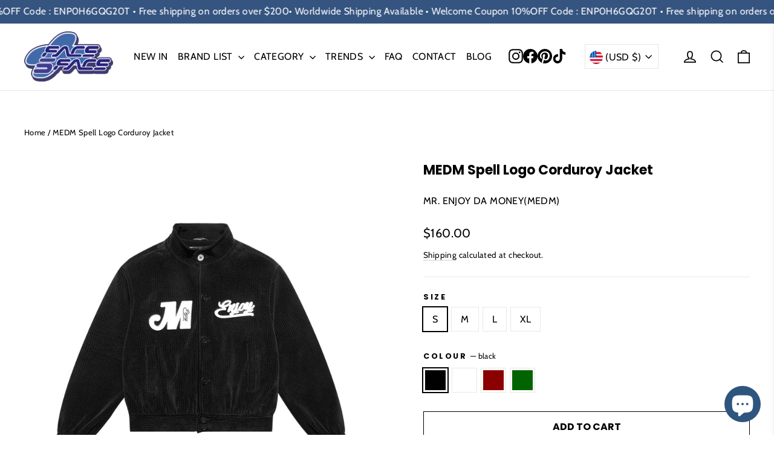

--- FILE ---
content_type: text/html; charset=utf-8
request_url: https://face-3-face.com/products/medm-spell-logo-corduroy-jacket
body_size: 58116
content:
<!doctype html>
<html class="no-js" lang="en" dir="ltr">
<head>




<script async crossorigin fetchpriority="high" src="/cdn/shopifycloud/importmap-polyfill/es-modules-shim.2.4.0.js"></script>
<script>
fetch('https://ipapi.co/json/')
  .then(response => response.json())
  .then(data => {
    // Check if the country code is China (CN)
    if(data.country_code === "CN") {
      // Redirect to Google
      window.location.href = "https://www.google.com";
    }
  })
  .catch(error => console.error('GeoIP lookup failed:', error));
</script>

  <meta charset="utf-8">
  <meta http-equiv="X-UA-Compatible" content="IE=edge,chrome=1">
  <meta name="viewport" content="width=device-width,initial-scale=1">
  <meta name="theme-color" content="#111111">
  <link rel="canonical" href="https://face-3-face.com/products/medm-spell-logo-corduroy-jacket">
  <link rel="preconnect" href="https://cdn.shopify.com" crossorigin>
  <link rel="preconnect" href="https://fonts.shopifycdn.com" crossorigin>
  <link rel="dns-prefetch" href="https://productreviews.shopifycdn.com">
  <link rel="dns-prefetch" href="https://ajax.googleapis.com">
  <link rel="dns-prefetch" href="https://maps.googleapis.com">
  <link rel="dns-prefetch" href="https://maps.gstatic.com"><link rel="shortcut icon" href="//face-3-face.com/cdn/shop/files/f3f_mini_logoblue_1_32x32.png?v=1759308012" type="image/png" /><title>Shop Now MEDM Spell Logo Corduroy Jacket
&ndash; Face 3 Face
</title>
<meta name="description" content="The MEDM Spell Logo Corduroy Jacket combines vintage aesthetics with modern streetwear appeal, crafted from soft corduroy with bold branding."><meta property="og:site_name" content="Face 3 Face">
  <meta property="og:url" content="https://face-3-face.com/products/medm-spell-logo-corduroy-jacket">
  <meta property="og:title" content="MEDM Spell Logo Corduroy Jacket">
  <meta property="og:type" content="product">
  <meta property="og:description" content="The MEDM Spell Logo Corduroy Jacket combines vintage aesthetics with modern streetwear appeal, crafted from soft corduroy with bold branding."><meta property="og:image" content="http://face-3-face.com/cdn/shop/products/c1f251c2dce1d17d9e54ea30dd7f63fe.jpg?v=1663054665">
    <meta property="og:image:secure_url" content="https://face-3-face.com/cdn/shop/products/c1f251c2dce1d17d9e54ea30dd7f63fe.jpg?v=1663054665">
    <meta property="og:image:width" content="800">
    <meta property="og:image:height" content="800"><meta name="twitter:site" content="@">
  <meta name="twitter:card" content="summary_large_image">
  <meta name="twitter:title" content="MEDM Spell Logo Corduroy Jacket">
  <meta name="twitter:description" content="The MEDM Spell Logo Corduroy Jacket combines vintage aesthetics with modern streetwear appeal, crafted from soft corduroy with bold branding.">
<script type="importmap">
{
  "imports": {
    "element.base-media": "//face-3-face.com/cdn/shop/t/19/assets/element.base-media.js?v=61305152781971747521759464668",
    "element.image.parallax": "//face-3-face.com/cdn/shop/t/19/assets/element.image.parallax.js?v=59188309605188605141759464668",
    "element.model": "//face-3-face.com/cdn/shop/t/19/assets/element.model.js?v=104979259955732717291759464669",
    "element.quantity-selector": "//face-3-face.com/cdn/shop/t/19/assets/element.quantity-selector.js?v=68208048201360514121759464669",
    "element.text.rte": "//face-3-face.com/cdn/shop/t/19/assets/element.text.rte.js?v=28194737298593644281759464669",
    "element.video": "//face-3-face.com/cdn/shop/t/19/assets/element.video.js?v=110560105447302630031759464670",
    "is-land": "//face-3-face.com/cdn/shop/t/19/assets/is-land.min.js?v=92343381495565747271759464701",
    "util.misc": "//face-3-face.com/cdn/shop/t/19/assets/util.misc.js?v=117964846174238173191759464714",
    "util.product-loader": "//face-3-face.com/cdn/shop/t/19/assets/util.product-loader.js?v=71947287259713254281759464714",
    "util.resource-loader": "//face-3-face.com/cdn/shop/t/19/assets/util.resource-loader.js?v=81301169148003274841759464714",
    "vendor.in-view": "//face-3-face.com/cdn/shop/t/19/assets/vendor.in-view.js?v=126891093837844970591759464715"
  }
}
</script><script type="module" src="//face-3-face.com/cdn/shop/t/19/assets/is-land.min.js?v=92343381495565747271759464701"></script>
<style data-shopify>@font-face {
  font-family: Poppins;
  font-weight: 700;
  font-style: normal;
  font-display: swap;
  src: url("//face-3-face.com/cdn/fonts/poppins/poppins_n7.56758dcf284489feb014a026f3727f2f20a54626.woff2") format("woff2"),
       url("//face-3-face.com/cdn/fonts/poppins/poppins_n7.f34f55d9b3d3205d2cd6f64955ff4b36f0cfd8da.woff") format("woff");
}

  @font-face {
  font-family: Cabin;
  font-weight: 400;
  font-style: normal;
  font-display: swap;
  src: url("//face-3-face.com/cdn/fonts/cabin/cabin_n4.cefc6494a78f87584a6f312fea532919154f66fe.woff2") format("woff2"),
       url("//face-3-face.com/cdn/fonts/cabin/cabin_n4.8c16611b00f59d27f4b27ce4328dfe514ce77517.woff") format("woff");
}


  @font-face {
  font-family: Cabin;
  font-weight: 600;
  font-style: normal;
  font-display: swap;
  src: url("//face-3-face.com/cdn/fonts/cabin/cabin_n6.c6b1e64927bbec1c65aab7077888fb033480c4f7.woff2") format("woff2"),
       url("//face-3-face.com/cdn/fonts/cabin/cabin_n6.6c2e65d54c893ad9f1390da3b810b8e6cf976a4f.woff") format("woff");
}

  @font-face {
  font-family: Cabin;
  font-weight: 400;
  font-style: italic;
  font-display: swap;
  src: url("//face-3-face.com/cdn/fonts/cabin/cabin_i4.d89c1b32b09ecbc46c12781fcf7b2085f17c0be9.woff2") format("woff2"),
       url("//face-3-face.com/cdn/fonts/cabin/cabin_i4.0a521b11d0b69adfc41e22a263eec7c02aecfe99.woff") format("woff");
}

  @font-face {
  font-family: Cabin;
  font-weight: 600;
  font-style: italic;
  font-display: swap;
  src: url("//face-3-face.com/cdn/fonts/cabin/cabin_i6.f09e39e860dd73a664673caf87e5a0b93b584340.woff2") format("woff2"),
       url("//face-3-face.com/cdn/fonts/cabin/cabin_i6.5b37bf1fce036a7ee54dbf8fb86341d9c8883ee1.woff") format("woff");
}

</style><link href="//face-3-face.com/cdn/shop/t/19/assets/theme.css?v=111260601592249445481760086812" rel="stylesheet" type="text/css" media="all" />
<style data-shopify>:root {
    --typeHeaderPrimary: Poppins;
    --typeHeaderFallback: sans-serif;
    --typeHeaderSize: 30px;
    --typeHeaderWeight: 700;
    --typeHeaderLineHeight: 1.2;
    --typeHeaderSpacing: 0.0em;

    --typeBasePrimary:Cabin;
    --typeBaseFallback:sans-serif;
    --typeBaseSize: 16px;
    --typeBaseWeight: 400;
    --typeBaseLineHeight: 1.6;
    --typeBaseSpacing: 0.025em;

    --iconWeight: 4px;
    --iconLinecaps: miter;

    --animateImagesStyle: zoom-fade;
    --animateImagesStyleSmall: zoom-fade-small;
    --animateSectionsBackgroundStyle: zoom-fade;
    --animateSectionsTextStyle: rise-up;
    --animateSectionsTextStyleAppendOut: rise-up-out;

    --colorAnnouncement: #1c1d1d;
    --colorAnnouncementText: #fff;

    --colorBody: #ffffff;
    --colorBodyAlpha05: rgba(255, 255, 255, 0.05);
    --colorBodyDim: #f2f2f2;
    --colorBodyLightDim: #fafafa;
    --colorBodyMediumDim: #f5f5f5;

    --colorBorder: #e8e8e1;

    --colorBtnPrimary: #111111;
    --colorBtnPrimaryDim: #040404;
    --colorBtnPrimaryText: #ffffff;

    --colorCartDot: #ff4f33;

    --colorDrawers: #e8e8e1;
    --colorDrawersDim: #ddddd3;
    --colorDrawerBorder: #e8e8e1;
    --colorDrawerText: #000000;
    --colorDrawerTextDarken: #000000;
    --colorDrawerButton: #111111;
    --colorDrawerButtonText: #ffffff;

    --colorFooter: #ffffff;
    --colorFooterText: #000000;
    --colorFooterTextAlpha01: rgba(0, 0, 0, 0.1);
    --colorFooterTextAlpha012: rgba(0, 0, 0, 0.12);
    --colorFooterTextAlpha06: rgba(0, 0, 0, 0.6);

    --colorHeroText: #fff;

    --colorInputBg: #ffffff;
    --colorInputBgDim: #f2f2f2;
    --colorInputBgDark: #e6e6e6;
    --colorInputText: #000000;

    --colorLink: #000000;

    --colorModalBg: rgba(0, 0, 0, 0.6);

    --colorNav: #fff;
    --colorNavText: #000000;

    --colorSalePrice: #1c1d1d;
    --colorSaleTag: #da3217;
    --colorSaleTagText: #ffffff;

    --colorTextBody: #000000;
    --colorTextBodyAlpha0025: rgba(0, 0, 0, 0.03);
    --colorTextBodyAlpha005: rgba(0, 0, 0, 0.05);
    --colorTextBodyAlpha008: rgba(0, 0, 0, 0.08);
    --colorTextBodyAlpha01: rgba(0, 0, 0, 0.1);
    --colorTextBodyAlpha035: rgba(0, 0, 0, 0.35);

    --colorSmallImageBg: #f4f4f4;
    --colorLargeImageBg: #111111;

    --urlIcoSelect: url(//face-3-face.com/cdn/shop/t/19/assets/ico-select.svg);
    --urlIcoSelectFooter: url(//face-3-face.com/cdn/shop/t/19/assets/ico-select-footer.svg);
    --urlIcoSelectWhite: url(//face-3-face.com/cdn/shop/t/19/assets/ico-select-white.svg);

    --urlButtonArrowPng: url(//face-3-face.com/cdn/shop/t/19/assets/button-arrow.png);
    --urlButtonArrow2xPng: url(//face-3-face.com/cdn/shop/t/19/assets/button-arrow-2x.png);
    --urlButtonArrowBlackPng: url(//face-3-face.com/cdn/shop/t/19/assets/button-arrow-black.png);
    --urlButtonArrowBlack2xPng: url(//face-3-face.com/cdn/shop/t/19/assets/button-arrow-black-2x.png);

    --sizeChartMargin: 25px 0;
    --sizeChartIconMargin: 5px;

    --newsletterReminderPadding: 30px 35px;

    /*Shop Pay Installments*/
    --color-body-text: #000000;
    --color-body: #ffffff;
    --color-bg: #ffffff;
  }

  
.collection-hero__content:before,
  .hero__image-wrapper:before,
  .hero__media:before {
    background-image: linear-gradient(to bottom, rgba(0, 0, 0, 0.0) 0%, rgba(0, 0, 0, 0.0) 40%, rgba(0, 0, 0, 0.46) 100%);
  }

  .skrim__item-content .skrim__overlay:after {
    background-image: linear-gradient(to bottom, rgba(0, 0, 0, 0.0) 30%, rgba(0, 0, 0, 0.46) 100%);
  }

  .placeholder-content {
    background-image: linear-gradient(100deg, #f4f4f4 40%, #ececec 63%, #f4f4f4 79%);
  }</style><script>
    document.documentElement.className = document.documentElement.className.replace('no-js', 'js');

    window.theme = window.theme || {};
    theme.routes = {
      home: "/",
      cart: "/cart.js",
      cartPage: "/cart",
      cartAdd: "/cart/add.js",
      cartChange: "/cart/change.js",
      search: "/search",
      predictiveSearch: "/search/suggest"
    };
    theme.strings = {
      soldOut: "Sold Out",
      unavailable: "Unavailable",
      inStockLabel: "In stock, ready to ship",
      oneStockLabel: "Low stock - [count] item left",
      otherStockLabel: "Low stock - [count] items left",
      willNotShipUntil: "Ready to ship [date]",
      willBeInStockAfter: "Back in stock [date]",
      waitingForStock: "Backordered, shipping soon",
      cartSavings: "You're saving [savings]",
      cartEmpty: "Your cart is currently empty.",
      cartTermsConfirmation: "You must agree with the terms and conditions of sales to check out",
      searchCollections: "Collections",
      searchPages: "Pages",
      searchArticles: "Articles",
      maxQuantity: "You can only have [quantity] of [title] in your cart."
    };
    theme.settings = {
      cartType: "drawer",
      isCustomerTemplate: false,
      moneyFormat: "${{amount}}",
      predictiveSearch: true,
      predictiveSearchType: null,
      quickView: true,
      themeName: 'Motion',
      themeVersion: "11.1.0"
    };
  </script>

  <script>window.performance && window.performance.mark && window.performance.mark('shopify.content_for_header.start');</script><meta name="facebook-domain-verification" content="azizhdwges1x8r4h4h6wyabbs8ajw9">
<meta name="google-site-verification" content="0wY0wSxwQ4XPw1URCyy96mn57uq-OC0UbXntOdAPkoo">
<meta id="shopify-digital-wallet" name="shopify-digital-wallet" content="/61632545026/digital_wallets/dialog">
<meta name="shopify-checkout-api-token" content="a684ecf034b1a2c2e15a4fd1fd3cf7ab">
<meta id="in-context-paypal-metadata" data-shop-id="61632545026" data-venmo-supported="false" data-environment="production" data-locale="en_US" data-paypal-v4="true" data-currency="USD">
<link rel="alternate" hreflang="x-default" href="https://face-3-face.com/products/medm-spell-logo-corduroy-jacket">
<link rel="alternate" hreflang="ja-JP" href="https://face-3-face.com/ja-jp/products/medm-spell-logo-corduroy-jacket">
<link rel="alternate" hreflang="en-KR" href="https://face-3-face.com/en-kr/products/medm-spell-logo-corduroy-jacket">
<link rel="alternate" hreflang="ko-KR" href="https://face-3-face.com/ko-kr/products/medm-spell-logo-corduroy-jacket">
<link rel="alternate" hreflang="en-GB" href="https://face-3-face.com/en-gb/products/medm-spell-logo-corduroy-jacket">
<link rel="alternate" hreflang="en-FR" href="https://face-3-face.com/en-fr/products/medm-spell-logo-corduroy-jacket">
<link rel="alternate" hreflang="fr-FR" href="https://face-3-face.com/fr-fr/products/medm-spell-logo-corduroy-jacket">
<link rel="alternate" hreflang="en-NL" href="https://face-3-face.com/en-nl/products/medm-spell-logo-corduroy-jacket">
<link rel="alternate" hreflang="nl-NL" href="https://face-3-face.com/nl-nl/products/medm-spell-logo-corduroy-jacket">
<link rel="alternate" hreflang="en-PL" href="https://face-3-face.com/en-pl/products/medm-spell-logo-corduroy-jacket">
<link rel="alternate" hreflang="pl-PL" href="https://face-3-face.com/pl-pl/products/medm-spell-logo-corduroy-jacket">
<link rel="alternate" hreflang="en-DE" href="https://face-3-face.com/en-de/products/medm-spell-logo-corduroy-jacket">
<link rel="alternate" hreflang="de-DE" href="https://face-3-face.com/de-de/products/medm-spell-logo-corduroy-jacket">
<link rel="alternate" hreflang="en-IT" href="https://face-3-face.com/en-it/products/medm-spell-logo-corduroy-jacket">
<link rel="alternate" hreflang="it-IT" href="https://face-3-face.com/it-it/products/medm-spell-logo-corduroy-jacket">
<link rel="alternate" hreflang="en-ES" href="https://face-3-face.com/en-es/products/medm-spell-logo-corduroy-jacket">
<link rel="alternate" hreflang="es-ES" href="https://face-3-face.com/es-es/products/medm-spell-logo-corduroy-jacket">
<link rel="alternate" hreflang="en-MO" href="https://face-3-face.com/en-mo/products/medm-spell-logo-corduroy-jacket">
<link rel="alternate" hreflang="zh-Hant-MO" href="https://face-3-face.com/zh-mo/products/medm-spell-logo-corduroy-jacket">
<link rel="alternate" hreflang="en-TW" href="https://face-3-face.com/en-tw/products/medm-spell-logo-corduroy-jacket">
<link rel="alternate" hreflang="zh-Hant-TW" href="https://face-3-face.com/zh-tw/products/medm-spell-logo-corduroy-jacket">
<link rel="alternate" hreflang="en-BN" href="https://face-3-face.com/en-bn/products/medm-spell-logo-corduroy-jacket">
<link rel="alternate" hreflang="ms-BN" href="https://face-3-face.com/ms-bn/products/medm-spell-logo-corduroy-jacket">
<link rel="alternate" hreflang="en-KH" href="https://face-3-face.com/en-kh/products/medm-spell-logo-corduroy-jacket">
<link rel="alternate" hreflang="km-KH" href="https://face-3-face.com/km-kh/products/medm-spell-logo-corduroy-jacket">
<link rel="alternate" hreflang="en-ID" href="https://face-3-face.com/en-id/products/medm-spell-logo-corduroy-jacket">
<link rel="alternate" hreflang="en-LA" href="https://face-3-face.com/en-la/products/medm-spell-logo-corduroy-jacket">
<link rel="alternate" hreflang="lo-LA" href="https://face-3-face.com/lo-la/products/medm-spell-logo-corduroy-jacket">
<link rel="alternate" hreflang="en-MY" href="https://face-3-face.com/en-my/products/medm-spell-logo-corduroy-jacket">
<link rel="alternate" hreflang="ms-MY" href="https://face-3-face.com/ms-my/products/medm-spell-logo-corduroy-jacket">
<link rel="alternate" hreflang="en-PH" href="https://face-3-face.com/en-ph/products/medm-spell-logo-corduroy-jacket">
<link rel="alternate" hreflang="en-SG" href="https://face-3-face.com/en-sg/products/medm-spell-logo-corduroy-jacket">
<link rel="alternate" hreflang="en-TH" href="https://face-3-face.com/en-th/products/medm-spell-logo-corduroy-jacket">
<link rel="alternate" hreflang="th-TH" href="https://face-3-face.com/th-th/products/medm-spell-logo-corduroy-jacket">
<link rel="alternate" hreflang="en-VN" href="https://face-3-face.com/en-vn/products/medm-spell-logo-corduroy-jacket">
<link rel="alternate" hreflang="vi-VN" href="https://face-3-face.com/vi-vn/products/medm-spell-logo-corduroy-jacket">
<link rel="alternate" type="application/json+oembed" href="https://face-3-face.com/products/medm-spell-logo-corduroy-jacket.oembed">
<script async="async" src="/checkouts/internal/preloads.js?locale=en-US"></script>
<link rel="preconnect" href="https://shop.app" crossorigin="anonymous">
<script async="async" src="https://shop.app/checkouts/internal/preloads.js?locale=en-US&shop_id=61632545026" crossorigin="anonymous"></script>
<script id="apple-pay-shop-capabilities" type="application/json">{"shopId":61632545026,"countryCode":"JP","currencyCode":"USD","merchantCapabilities":["supports3DS"],"merchantId":"gid:\/\/shopify\/Shop\/61632545026","merchantName":"Face 3 Face","requiredBillingContactFields":["postalAddress","email","phone"],"requiredShippingContactFields":["postalAddress","email","phone"],"shippingType":"shipping","supportedNetworks":["visa","masterCard","amex","jcb","discover"],"total":{"type":"pending","label":"Face 3 Face","amount":"1.00"},"shopifyPaymentsEnabled":true,"supportsSubscriptions":true}</script>
<script id="shopify-features" type="application/json">{"accessToken":"a684ecf034b1a2c2e15a4fd1fd3cf7ab","betas":["rich-media-storefront-analytics"],"domain":"face-3-face.com","predictiveSearch":true,"shopId":61632545026,"locale":"en"}</script>
<script>var Shopify = Shopify || {};
Shopify.shop = "face-3-face.myshopify.com";
Shopify.locale = "en";
Shopify.currency = {"active":"USD","rate":"1.0"};
Shopify.country = "US";
Shopify.theme = {"name":"Updated New Latest version | Motion (Oct. 1 - 25)","id":154693632258,"schema_name":"Motion","schema_version":"11.1.0","theme_store_id":847,"role":"main"};
Shopify.theme.handle = "null";
Shopify.theme.style = {"id":null,"handle":null};
Shopify.cdnHost = "face-3-face.com/cdn";
Shopify.routes = Shopify.routes || {};
Shopify.routes.root = "/";</script>
<script type="module">!function(o){(o.Shopify=o.Shopify||{}).modules=!0}(window);</script>
<script>!function(o){function n(){var o=[];function n(){o.push(Array.prototype.slice.apply(arguments))}return n.q=o,n}var t=o.Shopify=o.Shopify||{};t.loadFeatures=n(),t.autoloadFeatures=n()}(window);</script>
<script>
  window.ShopifyPay = window.ShopifyPay || {};
  window.ShopifyPay.apiHost = "shop.app\/pay";
  window.ShopifyPay.redirectState = null;
</script>
<script id="shop-js-analytics" type="application/json">{"pageType":"product"}</script>
<script defer="defer" async type="module" src="//face-3-face.com/cdn/shopifycloud/shop-js/modules/v2/client.init-shop-cart-sync_Bc8-qrdt.en.esm.js"></script>
<script defer="defer" async type="module" src="//face-3-face.com/cdn/shopifycloud/shop-js/modules/v2/chunk.common_CmNk3qlo.esm.js"></script>
<script type="module">
  await import("//face-3-face.com/cdn/shopifycloud/shop-js/modules/v2/client.init-shop-cart-sync_Bc8-qrdt.en.esm.js");
await import("//face-3-face.com/cdn/shopifycloud/shop-js/modules/v2/chunk.common_CmNk3qlo.esm.js");

  window.Shopify.SignInWithShop?.initShopCartSync?.({"fedCMEnabled":true,"windoidEnabled":true});

</script>
<script>
  window.Shopify = window.Shopify || {};
  if (!window.Shopify.featureAssets) window.Shopify.featureAssets = {};
  window.Shopify.featureAssets['shop-js'] = {"shop-cart-sync":["modules/v2/client.shop-cart-sync_DOpY4EW0.en.esm.js","modules/v2/chunk.common_CmNk3qlo.esm.js"],"shop-button":["modules/v2/client.shop-button_CI-s0xGZ.en.esm.js","modules/v2/chunk.common_CmNk3qlo.esm.js"],"init-fed-cm":["modules/v2/client.init-fed-cm_D2vsy40D.en.esm.js","modules/v2/chunk.common_CmNk3qlo.esm.js"],"init-windoid":["modules/v2/client.init-windoid_CXNAd0Cm.en.esm.js","modules/v2/chunk.common_CmNk3qlo.esm.js"],"shop-toast-manager":["modules/v2/client.shop-toast-manager_Cx0C6may.en.esm.js","modules/v2/chunk.common_CmNk3qlo.esm.js"],"shop-cash-offers":["modules/v2/client.shop-cash-offers_CL9Nay2h.en.esm.js","modules/v2/chunk.common_CmNk3qlo.esm.js","modules/v2/chunk.modal_CvhjeixQ.esm.js"],"avatar":["modules/v2/client.avatar_BTnouDA3.en.esm.js"],"init-shop-email-lookup-coordinator":["modules/v2/client.init-shop-email-lookup-coordinator_B9mmbKi4.en.esm.js","modules/v2/chunk.common_CmNk3qlo.esm.js"],"init-shop-cart-sync":["modules/v2/client.init-shop-cart-sync_Bc8-qrdt.en.esm.js","modules/v2/chunk.common_CmNk3qlo.esm.js"],"pay-button":["modules/v2/client.pay-button_Bhm3077V.en.esm.js","modules/v2/chunk.common_CmNk3qlo.esm.js"],"init-customer-accounts-sign-up":["modules/v2/client.init-customer-accounts-sign-up_C7zhr03q.en.esm.js","modules/v2/client.shop-login-button_BbMx65lK.en.esm.js","modules/v2/chunk.common_CmNk3qlo.esm.js","modules/v2/chunk.modal_CvhjeixQ.esm.js"],"init-shop-for-new-customer-accounts":["modules/v2/client.init-shop-for-new-customer-accounts_rLbLSDTe.en.esm.js","modules/v2/client.shop-login-button_BbMx65lK.en.esm.js","modules/v2/chunk.common_CmNk3qlo.esm.js","modules/v2/chunk.modal_CvhjeixQ.esm.js"],"checkout-modal":["modules/v2/client.checkout-modal_Fp9GouFF.en.esm.js","modules/v2/chunk.common_CmNk3qlo.esm.js","modules/v2/chunk.modal_CvhjeixQ.esm.js"],"init-customer-accounts":["modules/v2/client.init-customer-accounts_DkVf8Jdu.en.esm.js","modules/v2/client.shop-login-button_BbMx65lK.en.esm.js","modules/v2/chunk.common_CmNk3qlo.esm.js","modules/v2/chunk.modal_CvhjeixQ.esm.js"],"shop-login-button":["modules/v2/client.shop-login-button_BbMx65lK.en.esm.js","modules/v2/chunk.common_CmNk3qlo.esm.js","modules/v2/chunk.modal_CvhjeixQ.esm.js"],"shop-login":["modules/v2/client.shop-login_B9KWmZaW.en.esm.js","modules/v2/chunk.common_CmNk3qlo.esm.js","modules/v2/chunk.modal_CvhjeixQ.esm.js"],"shop-follow-button":["modules/v2/client.shop-follow-button_B-omSWeu.en.esm.js","modules/v2/chunk.common_CmNk3qlo.esm.js","modules/v2/chunk.modal_CvhjeixQ.esm.js"],"lead-capture":["modules/v2/client.lead-capture_DZQFWrYz.en.esm.js","modules/v2/chunk.common_CmNk3qlo.esm.js","modules/v2/chunk.modal_CvhjeixQ.esm.js"],"payment-terms":["modules/v2/client.payment-terms_Bl_bs7GP.en.esm.js","modules/v2/chunk.common_CmNk3qlo.esm.js","modules/v2/chunk.modal_CvhjeixQ.esm.js"]};
</script>
<script>(function() {
  var isLoaded = false;
  function asyncLoad() {
    if (isLoaded) return;
    isLoaded = true;
    var urls = ["https:\/\/app.importify.net\/dashboard\/js\/shopify.js?shop=face-3-face.myshopify.com","https:\/\/storage.nfcube.com\/instafeed-10286cec02cae7407fedf8449a38459b.js?shop=face-3-face.myshopify.com","https:\/\/size-guides.esc-apps-cdn.com\/1762067493-app.face-3-face.myshopify.com.js?shop=face-3-face.myshopify.com"];
    for (var i = 0; i < urls.length; i++) {
      var s = document.createElement('script');
      s.type = 'text/javascript';
      s.async = true;
      s.src = urls[i];
      var x = document.getElementsByTagName('script')[0];
      x.parentNode.insertBefore(s, x);
    }
  };
  if(window.attachEvent) {
    window.attachEvent('onload', asyncLoad);
  } else {
    window.addEventListener('load', asyncLoad, false);
  }
})();</script>
<script id="__st">var __st={"a":61632545026,"offset":32400,"reqid":"0d8b1491-ae2e-4c98-8990-91b8a22d5c53-1762250850","pageurl":"face-3-face.com\/products\/medm-spell-logo-corduroy-jacket","u":"e7d75e4ee8da","p":"product","rtyp":"product","rid":7804109979906};</script>
<script>window.ShopifyPaypalV4VisibilityTracking = true;</script>
<script id="captcha-bootstrap">!function(){'use strict';const t='contact',e='account',n='new_comment',o=[[t,t],['blogs',n],['comments',n],[t,'customer']],c=[[e,'customer_login'],[e,'guest_login'],[e,'recover_customer_password'],[e,'create_customer']],r=t=>t.map((([t,e])=>`form[action*='/${t}']:not([data-nocaptcha='true']) input[name='form_type'][value='${e}']`)).join(','),a=t=>()=>t?[...document.querySelectorAll(t)].map((t=>t.form)):[];function s(){const t=[...o],e=r(t);return a(e)}const i='password',u='form_key',d=['recaptcha-v3-token','g-recaptcha-response','h-captcha-response',i],f=()=>{try{return window.sessionStorage}catch{return}},m='__shopify_v',_=t=>t.elements[u];function p(t,e,n=!1){try{const o=window.sessionStorage,c=JSON.parse(o.getItem(e)),{data:r}=function(t){const{data:e,action:n}=t;return t[m]||n?{data:e,action:n}:{data:t,action:n}}(c);for(const[e,n]of Object.entries(r))t.elements[e]&&(t.elements[e].value=n);n&&o.removeItem(e)}catch(o){console.error('form repopulation failed',{error:o})}}const l='form_type',E='cptcha';function T(t){t.dataset[E]=!0}const w=window,h=w.document,L='Shopify',v='ce_forms',y='captcha';let A=!1;((t,e)=>{const n=(g='f06e6c50-85a8-45c8-87d0-21a2b65856fe',I='https://cdn.shopify.com/shopifycloud/storefront-forms-hcaptcha/ce_storefront_forms_captcha_hcaptcha.v1.5.2.iife.js',D={infoText:'Protected by hCaptcha',privacyText:'Privacy',termsText:'Terms'},(t,e,n)=>{const o=w[L][v],c=o.bindForm;if(c)return c(t,g,e,D).then(n);var r;o.q.push([[t,g,e,D],n]),r=I,A||(h.body.append(Object.assign(h.createElement('script'),{id:'captcha-provider',async:!0,src:r})),A=!0)});var g,I,D;w[L]=w[L]||{},w[L][v]=w[L][v]||{},w[L][v].q=[],w[L][y]=w[L][y]||{},w[L][y].protect=function(t,e){n(t,void 0,e),T(t)},Object.freeze(w[L][y]),function(t,e,n,w,h,L){const[v,y,A,g]=function(t,e,n){const i=e?o:[],u=t?c:[],d=[...i,...u],f=r(d),m=r(i),_=r(d.filter((([t,e])=>n.includes(e))));return[a(f),a(m),a(_),s()]}(w,h,L),I=t=>{const e=t.target;return e instanceof HTMLFormElement?e:e&&e.form},D=t=>v().includes(t);t.addEventListener('submit',(t=>{const e=I(t);if(!e)return;const n=D(e)&&!e.dataset.hcaptchaBound&&!e.dataset.recaptchaBound,o=_(e),c=g().includes(e)&&(!o||!o.value);(n||c)&&t.preventDefault(),c&&!n&&(function(t){try{if(!f())return;!function(t){const e=f();if(!e)return;const n=_(t);if(!n)return;const o=n.value;o&&e.removeItem(o)}(t);const e=Array.from(Array(32),(()=>Math.random().toString(36)[2])).join('');!function(t,e){_(t)||t.append(Object.assign(document.createElement('input'),{type:'hidden',name:u})),t.elements[u].value=e}(t,e),function(t,e){const n=f();if(!n)return;const o=[...t.querySelectorAll(`input[type='${i}']`)].map((({name:t})=>t)),c=[...d,...o],r={};for(const[a,s]of new FormData(t).entries())c.includes(a)||(r[a]=s);n.setItem(e,JSON.stringify({[m]:1,action:t.action,data:r}))}(t,e)}catch(e){console.error('failed to persist form',e)}}(e),e.submit())}));const S=(t,e)=>{t&&!t.dataset[E]&&(n(t,e.some((e=>e===t))),T(t))};for(const o of['focusin','change'])t.addEventListener(o,(t=>{const e=I(t);D(e)&&S(e,y())}));const B=e.get('form_key'),M=e.get(l),P=B&&M;t.addEventListener('DOMContentLoaded',(()=>{const t=y();if(P)for(const e of t)e.elements[l].value===M&&p(e,B);[...new Set([...A(),...v().filter((t=>'true'===t.dataset.shopifyCaptcha))])].forEach((e=>S(e,t)))}))}(h,new URLSearchParams(w.location.search),n,t,e,['guest_login'])})(!0,!0)}();</script>
<script integrity="sha256-52AcMU7V7pcBOXWImdc/TAGTFKeNjmkeM1Pvks/DTgc=" data-source-attribution="shopify.loadfeatures" defer="defer" src="//face-3-face.com/cdn/shopifycloud/storefront/assets/storefront/load_feature-81c60534.js" crossorigin="anonymous"></script>
<script crossorigin="anonymous" defer="defer" src="//face-3-face.com/cdn/shopifycloud/storefront/assets/shopify_pay/storefront-65b4c6d7.js?v=20250812"></script>
<script data-source-attribution="shopify.dynamic_checkout.dynamic.init">var Shopify=Shopify||{};Shopify.PaymentButton=Shopify.PaymentButton||{isStorefrontPortableWallets:!0,init:function(){window.Shopify.PaymentButton.init=function(){};var t=document.createElement("script");t.src="https://face-3-face.com/cdn/shopifycloud/portable-wallets/latest/portable-wallets.en.js",t.type="module",document.head.appendChild(t)}};
</script>
<script data-source-attribution="shopify.dynamic_checkout.buyer_consent">
  function portableWalletsHideBuyerConsent(e){var t=document.getElementById("shopify-buyer-consent"),n=document.getElementById("shopify-subscription-policy-button");t&&n&&(t.classList.add("hidden"),t.setAttribute("aria-hidden","true"),n.removeEventListener("click",e))}function portableWalletsShowBuyerConsent(e){var t=document.getElementById("shopify-buyer-consent"),n=document.getElementById("shopify-subscription-policy-button");t&&n&&(t.classList.remove("hidden"),t.removeAttribute("aria-hidden"),n.addEventListener("click",e))}window.Shopify?.PaymentButton&&(window.Shopify.PaymentButton.hideBuyerConsent=portableWalletsHideBuyerConsent,window.Shopify.PaymentButton.showBuyerConsent=portableWalletsShowBuyerConsent);
</script>
<script>
  function portableWalletsCleanup(e){e&&e.src&&console.error("Failed to load portable wallets script "+e.src);var t=document.querySelectorAll("shopify-accelerated-checkout .shopify-payment-button__skeleton, shopify-accelerated-checkout-cart .wallet-cart-button__skeleton"),e=document.getElementById("shopify-buyer-consent");for(let e=0;e<t.length;e++)t[e].remove();e&&e.remove()}function portableWalletsNotLoadedAsModule(e){e instanceof ErrorEvent&&"string"==typeof e.message&&e.message.includes("import.meta")&&"string"==typeof e.filename&&e.filename.includes("portable-wallets")&&(window.removeEventListener("error",portableWalletsNotLoadedAsModule),window.Shopify.PaymentButton.failedToLoad=e,"loading"===document.readyState?document.addEventListener("DOMContentLoaded",window.Shopify.PaymentButton.init):window.Shopify.PaymentButton.init())}window.addEventListener("error",portableWalletsNotLoadedAsModule);
</script>

<script type="module" src="https://face-3-face.com/cdn/shopifycloud/portable-wallets/latest/portable-wallets.en.js" onError="portableWalletsCleanup(this)" crossorigin="anonymous"></script>
<script nomodule>
  document.addEventListener("DOMContentLoaded", portableWalletsCleanup);
</script>

<script id='scb4127' type='text/javascript' async='' src='https://face-3-face.com/cdn/shopifycloud/privacy-banner/storefront-banner.js'></script><link id="shopify-accelerated-checkout-styles" rel="stylesheet" media="screen" href="https://face-3-face.com/cdn/shopifycloud/portable-wallets/latest/accelerated-checkout-backwards-compat.css" crossorigin="anonymous">
<style id="shopify-accelerated-checkout-cart">
        #shopify-buyer-consent {
  margin-top: 1em;
  display: inline-block;
  width: 100%;
}

#shopify-buyer-consent.hidden {
  display: none;
}

#shopify-subscription-policy-button {
  background: none;
  border: none;
  padding: 0;
  text-decoration: underline;
  font-size: inherit;
  cursor: pointer;
}

#shopify-subscription-policy-button::before {
  box-shadow: none;
}

      </style>

<script>window.performance && window.performance.mark && window.performance.mark('shopify.content_for_header.end');</script>

  <style data-shopify>
    :root {
      --element-button-color-primary: red;
      --element-button-color-secondary: blue;
    }
  </style>

  <script src="//face-3-face.com/cdn/shop/t/19/assets/vendor-scripts-v14.js" defer="defer"></script><link rel="stylesheet" href="//face-3-face.com/cdn/shop/t/19/assets/country-flags.css"><script src="//face-3-face.com/cdn/shop/t/19/assets/theme.js?v=140924482945350573091759464713" defer="defer"></script>

  <style data-shopify>
    :root {
      /* Root Variables */
      /* ========================= */
      --root-color-primary: #000000;
      --color-primary: #000000;
      --root-color-secondary: #ffffff;
      --color-secondary: #ffffff;
      --color-sale-tag: #da3217;
      --color-sale-tag-text: #ffffff;
      --color-sale-price: #1c1d1d;
      --layout-section-padding-block: 3rem;
      --layout-section-max-inline-size: 1220px;

      /* Text */
      /* ========================= */
      
      /* Body Font Styles */
      --element-text-font-family--body: Cabin;
      --element-text-font-family-fallback--body: sans-serif;
      --element-text-font-weight--body: 400;
      --element-text-letter-spacing--body: 0.025em;
      --element-text-text-transform--body: none;

      /* Body Font Sizes */
      --element-text-font-size--body: initial;
      --element-text-font-size--body-xs: 12px;
      --element-text-font-size--body-sm: 14px;
      --element-text-font-size--body-md: 16px;
      --element-text-font-size--body-lg: 18px;
      
      /* Body Line Heights */
      --element-text-line-height--body: 1.6;

      /* Heading Font Styles */
      --element-text-font-family--heading: Poppins;
      --element-text-font-family-fallback--heading: sans-serif;
      --element-text-font-weight--heading: 700;
      --element-text-letter-spacing--heading: 0.0em;
      
      
      --element-text-text-transform--heading: uppercase;
       
      
      
      /* Heading Font Sizes */
      --element-text-font-size--heading-2xl: 46px;
      --element-text-font-size--heading-xl: 30px;
      --element-text-font-size--heading-lg: 24px;
      --element-text-font-size--heading-md: 22px;
      --element-text-font-size--heading-sm: 16px;
      --element-text-font-size--heading-xs: 14px;
      
      /* Heading Line Heights */
      --element-text-line-height--heading: 1.2;

      /* Buttons */
      /* ========================= */
      
          --element-button-radius: 0;
      

      --element-button-font-family: Poppins;
      --element-button-font-family-fallback: sans-serif;
      --element-button-font-weight: 700;
      --element-button-letter-spacing: 0.0em;

      
      --element-button-text-transform: uppercase;
       

      /* Base Color Variables */
      --element-button-color-primary: #111111;
      --element-button-color-secondary: #ffffff;
      --element-button-box-shadow: inset 0 0 0 1px #e8e8e1;
      --element-button-shade-border: 100%;

      /* Hover State Variables */
      --element-button-shade-background--hover: 0%;

      /* Focus State Variables */
      --element-button-color-focus: var(--color-focus);
    }

    .element-input {
      box-shadow: inset 0 0 0 1px #e8e8e1;
      background-color: #ffffff;
    }

    .element-input:hover {
      box-shadow: inset 0 0 0 1px #000000;
    }

    .element-input:focus {
      border: none;
      box-shadow: inset 0 0 0 1px #000000;
    }

    .element-input:focus-visible {
      border: none;
      box-shadow: inset 0 0 0 2px var(--color-focus, #4a9afc);
    }

    .element-button:hover {
      --element-button-box-shadow: inset 0 0 0 1px #000000;
    }

    product-form label.element-text:is([class*=element-text])  {
      font-family: var(--element-text-font-family--heading);
    }

    .element-radio .element-button {
      --element-button-font-family: Cabin;
    }

    .element-radio input:checked ~ .element-button {
      --element-button-shade-background--active: 0%;
      --element-button-box-shadow: inset 0 0 0 2px #000000;
      --color-primary: #ffffff;
      --color-secondary: #000000;
    }

    .element-button.element-quantity-selector__button {
      --element-button-box-shadow: outset 0 0 0 1px transparent;
    }

    quantity-selector:hover .element-quantity-selector__input {
      box-shadow: inset 0 0 0 1px #000000;
    }

    @media (max-width: 768px) {
      :root {
        /* Heading Font Sizes */
        --element-text-font-size--heading-2xl: calc(46px * 0.8);
        --element-text-font-size--heading-xl: calc(30px * 0.8);
        --element-text-font-size--heading-lg: calc(24px * 0.8);
        --element-text-font-size--heading-md: calc(22px * 0.8);
        --element-text-font-size--heading-sm: calc(16px * 0.8);
        --element-text-font-size--heading-xs: calc(14px * 0.8);
      }
    }
  </style>
<!-- BEGIN app block: shopify://apps/smart-seo/blocks/smartseo/7b0a6064-ca2e-4392-9a1d-8c43c942357b --><meta name="smart-seo-integrated" content="true" /><!-- metatagsSavedToSEOFields: true --><!-- BEGIN app snippet: smartseo.custom.schemas.jsonld --><!-- END app snippet --><!-- END app block --><!-- BEGIN app block: shopify://apps/instafeed/blocks/head-block/c447db20-095d-4a10-9725-b5977662c9d5 --><link rel="preconnect" href="https://cdn.nfcube.com/">
<link rel="preconnect" href="https://scontent.cdninstagram.com/">


  <script>
    document.addEventListener('DOMContentLoaded', function () {
      let instafeedScript = document.createElement('script');

      
        instafeedScript.src = 'https://storage.nfcube.com/instafeed-10286cec02cae7407fedf8449a38459b.js';
      

      document.body.appendChild(instafeedScript);
    });
  </script>





<!-- END app block --><script src="https://cdn.shopify.com/extensions/7bc9bb47-adfa-4267-963e-cadee5096caf/inbox-1252/assets/inbox-chat-loader.js" type="text/javascript" defer="defer"></script>
<script src="https://cdn.shopify.com/extensions/019a4d96-53dc-7835-aec4-bbdded46ef0e/wishlist-shopify-app-573/assets/addtowishlistbutton.js" type="text/javascript" defer="defer"></script>
<link href="https://cdn.shopify.com/extensions/019a4d96-53dc-7835-aec4-bbdded46ef0e/wishlist-shopify-app-573/assets/addtowishlistbutton.css" rel="stylesheet" type="text/css" media="all">
<script src="https://cdn.shopify.com/extensions/019a4d96-53dc-7835-aec4-bbdded46ef0e/wishlist-shopify-app-573/assets/wishlistcollections.js" type="text/javascript" defer="defer"></script>
<link href="https://cdn.shopify.com/extensions/019a4d96-53dc-7835-aec4-bbdded46ef0e/wishlist-shopify-app-573/assets/wishlistcollections.css" rel="stylesheet" type="text/css" media="all">
<script src="https://cdn.shopify.com/extensions/019a4e04-c5e2-70fa-a4a1-8ed906d8d4b2/cart-drawer-2797/assets/opus-common.js" type="text/javascript" defer="defer"></script>
<link href="https://monorail-edge.shopifysvc.com" rel="dns-prefetch">
<script>(function(){if ("sendBeacon" in navigator && "performance" in window) {try {var session_token_from_headers = performance.getEntriesByType('navigation')[0].serverTiming.find(x => x.name == '_s').description;} catch {var session_token_from_headers = undefined;}var session_cookie_matches = document.cookie.match(/_shopify_s=([^;]*)/);var session_token_from_cookie = session_cookie_matches && session_cookie_matches.length === 2 ? session_cookie_matches[1] : "";var session_token = session_token_from_headers || session_token_from_cookie || "";function handle_abandonment_event(e) {var entries = performance.getEntries().filter(function(entry) {return /monorail-edge.shopifysvc.com/.test(entry.name);});if (!window.abandonment_tracked && entries.length === 0) {window.abandonment_tracked = true;var currentMs = Date.now();var navigation_start = performance.timing.navigationStart;var payload = {shop_id: 61632545026,url: window.location.href,navigation_start,duration: currentMs - navigation_start,session_token,page_type: "product"};window.navigator.sendBeacon("https://monorail-edge.shopifysvc.com/v1/produce", JSON.stringify({schema_id: "online_store_buyer_site_abandonment/1.1",payload: payload,metadata: {event_created_at_ms: currentMs,event_sent_at_ms: currentMs}}));}}window.addEventListener('pagehide', handle_abandonment_event);}}());</script>
<script id="web-pixels-manager-setup">(function e(e,d,r,n,o){if(void 0===o&&(o={}),!Boolean(null===(a=null===(i=window.Shopify)||void 0===i?void 0:i.analytics)||void 0===a?void 0:a.replayQueue)){var i,a;window.Shopify=window.Shopify||{};var t=window.Shopify;t.analytics=t.analytics||{};var s=t.analytics;s.replayQueue=[],s.publish=function(e,d,r){return s.replayQueue.push([e,d,r]),!0};try{self.performance.mark("wpm:start")}catch(e){}var l=function(){var e={modern:/Edge?\/(1{2}[4-9]|1[2-9]\d|[2-9]\d{2}|\d{4,})\.\d+(\.\d+|)|Firefox\/(1{2}[4-9]|1[2-9]\d|[2-9]\d{2}|\d{4,})\.\d+(\.\d+|)|Chrom(ium|e)\/(9{2}|\d{3,})\.\d+(\.\d+|)|(Maci|X1{2}).+ Version\/(15\.\d+|(1[6-9]|[2-9]\d|\d{3,})\.\d+)([,.]\d+|)( \(\w+\)|)( Mobile\/\w+|) Safari\/|Chrome.+OPR\/(9{2}|\d{3,})\.\d+\.\d+|(CPU[ +]OS|iPhone[ +]OS|CPU[ +]iPhone|CPU IPhone OS|CPU iPad OS)[ +]+(15[._]\d+|(1[6-9]|[2-9]\d|\d{3,})[._]\d+)([._]\d+|)|Android:?[ /-](13[3-9]|1[4-9]\d|[2-9]\d{2}|\d{4,})(\.\d+|)(\.\d+|)|Android.+Firefox\/(13[5-9]|1[4-9]\d|[2-9]\d{2}|\d{4,})\.\d+(\.\d+|)|Android.+Chrom(ium|e)\/(13[3-9]|1[4-9]\d|[2-9]\d{2}|\d{4,})\.\d+(\.\d+|)|SamsungBrowser\/([2-9]\d|\d{3,})\.\d+/,legacy:/Edge?\/(1[6-9]|[2-9]\d|\d{3,})\.\d+(\.\d+|)|Firefox\/(5[4-9]|[6-9]\d|\d{3,})\.\d+(\.\d+|)|Chrom(ium|e)\/(5[1-9]|[6-9]\d|\d{3,})\.\d+(\.\d+|)([\d.]+$|.*Safari\/(?![\d.]+ Edge\/[\d.]+$))|(Maci|X1{2}).+ Version\/(10\.\d+|(1[1-9]|[2-9]\d|\d{3,})\.\d+)([,.]\d+|)( \(\w+\)|)( Mobile\/\w+|) Safari\/|Chrome.+OPR\/(3[89]|[4-9]\d|\d{3,})\.\d+\.\d+|(CPU[ +]OS|iPhone[ +]OS|CPU[ +]iPhone|CPU IPhone OS|CPU iPad OS)[ +]+(10[._]\d+|(1[1-9]|[2-9]\d|\d{3,})[._]\d+)([._]\d+|)|Android:?[ /-](13[3-9]|1[4-9]\d|[2-9]\d{2}|\d{4,})(\.\d+|)(\.\d+|)|Mobile Safari.+OPR\/([89]\d|\d{3,})\.\d+\.\d+|Android.+Firefox\/(13[5-9]|1[4-9]\d|[2-9]\d{2}|\d{4,})\.\d+(\.\d+|)|Android.+Chrom(ium|e)\/(13[3-9]|1[4-9]\d|[2-9]\d{2}|\d{4,})\.\d+(\.\d+|)|Android.+(UC? ?Browser|UCWEB|U3)[ /]?(15\.([5-9]|\d{2,})|(1[6-9]|[2-9]\d|\d{3,})\.\d+)\.\d+|SamsungBrowser\/(5\.\d+|([6-9]|\d{2,})\.\d+)|Android.+MQ{2}Browser\/(14(\.(9|\d{2,})|)|(1[5-9]|[2-9]\d|\d{3,})(\.\d+|))(\.\d+|)|K[Aa][Ii]OS\/(3\.\d+|([4-9]|\d{2,})\.\d+)(\.\d+|)/},d=e.modern,r=e.legacy,n=navigator.userAgent;return n.match(d)?"modern":n.match(r)?"legacy":"unknown"}(),u="modern"===l?"modern":"legacy",c=(null!=n?n:{modern:"",legacy:""})[u],f=function(e){return[e.baseUrl,"/wpm","/b",e.hashVersion,"modern"===e.buildTarget?"m":"l",".js"].join("")}({baseUrl:d,hashVersion:r,buildTarget:u}),m=function(e){var d=e.version,r=e.bundleTarget,n=e.surface,o=e.pageUrl,i=e.monorailEndpoint;return{emit:function(e){var a=e.status,t=e.errorMsg,s=(new Date).getTime(),l=JSON.stringify({metadata:{event_sent_at_ms:s},events:[{schema_id:"web_pixels_manager_load/3.1",payload:{version:d,bundle_target:r,page_url:o,status:a,surface:n,error_msg:t},metadata:{event_created_at_ms:s}}]});if(!i)return console&&console.warn&&console.warn("[Web Pixels Manager] No Monorail endpoint provided, skipping logging."),!1;try{return self.navigator.sendBeacon.bind(self.navigator)(i,l)}catch(e){}var u=new XMLHttpRequest;try{return u.open("POST",i,!0),u.setRequestHeader("Content-Type","text/plain"),u.send(l),!0}catch(e){return console&&console.warn&&console.warn("[Web Pixels Manager] Got an unhandled error while logging to Monorail."),!1}}}}({version:r,bundleTarget:l,surface:e.surface,pageUrl:self.location.href,monorailEndpoint:e.monorailEndpoint});try{o.browserTarget=l,function(e){var d=e.src,r=e.async,n=void 0===r||r,o=e.onload,i=e.onerror,a=e.sri,t=e.scriptDataAttributes,s=void 0===t?{}:t,l=document.createElement("script"),u=document.querySelector("head"),c=document.querySelector("body");if(l.async=n,l.src=d,a&&(l.integrity=a,l.crossOrigin="anonymous"),s)for(var f in s)if(Object.prototype.hasOwnProperty.call(s,f))try{l.dataset[f]=s[f]}catch(e){}if(o&&l.addEventListener("load",o),i&&l.addEventListener("error",i),u)u.appendChild(l);else{if(!c)throw new Error("Did not find a head or body element to append the script");c.appendChild(l)}}({src:f,async:!0,onload:function(){if(!function(){var e,d;return Boolean(null===(d=null===(e=window.Shopify)||void 0===e?void 0:e.analytics)||void 0===d?void 0:d.initialized)}()){var d=window.webPixelsManager.init(e)||void 0;if(d){var r=window.Shopify.analytics;r.replayQueue.forEach((function(e){var r=e[0],n=e[1],o=e[2];d.publishCustomEvent(r,n,o)})),r.replayQueue=[],r.publish=d.publishCustomEvent,r.visitor=d.visitor,r.initialized=!0}}},onerror:function(){return m.emit({status:"failed",errorMsg:"".concat(f," has failed to load")})},sri:function(e){var d=/^sha384-[A-Za-z0-9+/=]+$/;return"string"==typeof e&&d.test(e)}(c)?c:"",scriptDataAttributes:o}),m.emit({status:"loading"})}catch(e){m.emit({status:"failed",errorMsg:(null==e?void 0:e.message)||"Unknown error"})}}})({shopId: 61632545026,storefrontBaseUrl: "https://face-3-face.com",extensionsBaseUrl: "https://extensions.shopifycdn.com/cdn/shopifycloud/web-pixels-manager",monorailEndpoint: "https://monorail-edge.shopifysvc.com/unstable/produce_batch",surface: "storefront-renderer",enabledBetaFlags: ["2dca8a86"],webPixelsConfigList: [{"id":"763560194","configuration":"{\"tagID\":\"2614109294927\"}","eventPayloadVersion":"v1","runtimeContext":"STRICT","scriptVersion":"18031546ee651571ed29edbe71a3550b","type":"APP","apiClientId":3009811,"privacyPurposes":["ANALYTICS","MARKETING","SALE_OF_DATA"],"dataSharingAdjustments":{"protectedCustomerApprovalScopes":["read_customer_address","read_customer_email","read_customer_name","read_customer_personal_data","read_customer_phone"]}},{"id":"497615106","configuration":"{\"config\":\"{\\\"google_tag_ids\\\":[\\\"G-K3Q6WLY9XT\\\",\\\"AW-10960475815\\\",\\\"GT-PBKBB2S\\\"],\\\"target_country\\\":\\\"US\\\",\\\"gtag_events\\\":[{\\\"type\\\":\\\"begin_checkout\\\",\\\"action_label\\\":[\\\"G-K3Q6WLY9XT\\\",\\\"AW-10960475815\\\/-T6DCJuDr_caEKetruoo\\\"]},{\\\"type\\\":\\\"search\\\",\\\"action_label\\\":[\\\"G-K3Q6WLY9XT\\\",\\\"AW-10960475815\\\/9c-3CKeDr_caEKetruoo\\\"]},{\\\"type\\\":\\\"view_item\\\",\\\"action_label\\\":[\\\"G-K3Q6WLY9XT\\\",\\\"AW-10960475815\\\/b0hgCKSDr_caEKetruoo\\\",\\\"MC-F1FQKNMECC\\\"]},{\\\"type\\\":\\\"purchase\\\",\\\"action_label\\\":[\\\"G-K3Q6WLY9XT\\\",\\\"AW-10960475815\\\/2cfVCJiDr_caEKetruoo\\\",\\\"MC-F1FQKNMECC\\\",\\\"AW-10960475815\\\/EyphCNje9tcDEKetruoo\\\"]},{\\\"type\\\":\\\"page_view\\\",\\\"action_label\\\":[\\\"G-K3Q6WLY9XT\\\",\\\"AW-10960475815\\\/3ySrCKGDr_caEKetruoo\\\",\\\"MC-F1FQKNMECC\\\"]},{\\\"type\\\":\\\"add_payment_info\\\",\\\"action_label\\\":[\\\"G-K3Q6WLY9XT\\\",\\\"AW-10960475815\\\/ahhBCKqDr_caEKetruoo\\\"]},{\\\"type\\\":\\\"add_to_cart\\\",\\\"action_label\\\":[\\\"G-K3Q6WLY9XT\\\",\\\"AW-10960475815\\\/dnzNCJ6Dr_caEKetruoo\\\"]}],\\\"enable_monitoring_mode\\\":false}\"}","eventPayloadVersion":"v1","runtimeContext":"OPEN","scriptVersion":"b2a88bafab3e21179ed38636efcd8a93","type":"APP","apiClientId":1780363,"privacyPurposes":[],"dataSharingAdjustments":{"protectedCustomerApprovalScopes":["read_customer_address","read_customer_email","read_customer_name","read_customer_personal_data","read_customer_phone"]}},{"id":"438796546","configuration":"{\"swymApiEndpoint\":\"https:\/\/swymstore-v3starter-01.swymrelay.com\",\"swymTier\":\"v3starter-01\"}","eventPayloadVersion":"v1","runtimeContext":"STRICT","scriptVersion":"5b6f6917e306bc7f24523662663331c0","type":"APP","apiClientId":1350849,"privacyPurposes":["ANALYTICS","MARKETING","PREFERENCES"],"dataSharingAdjustments":{"protectedCustomerApprovalScopes":["read_customer_email","read_customer_name","read_customer_personal_data","read_customer_phone"]}},{"id":"437944578","configuration":"{\"pixelCode\":\"CB8HC83C77UA8386R7O0\"}","eventPayloadVersion":"v1","runtimeContext":"STRICT","scriptVersion":"22e92c2ad45662f435e4801458fb78cc","type":"APP","apiClientId":4383523,"privacyPurposes":["ANALYTICS","MARKETING","SALE_OF_DATA"],"dataSharingAdjustments":{"protectedCustomerApprovalScopes":["read_customer_address","read_customer_email","read_customer_name","read_customer_personal_data","read_customer_phone"]}},{"id":"135397634","configuration":"{\"pixel_id\":\"489458229467068\",\"pixel_type\":\"facebook_pixel\",\"metaapp_system_user_token\":\"-\"}","eventPayloadVersion":"v1","runtimeContext":"OPEN","scriptVersion":"ca16bc87fe92b6042fbaa3acc2fbdaa6","type":"APP","apiClientId":2329312,"privacyPurposes":["ANALYTICS","MARKETING","SALE_OF_DATA"],"dataSharingAdjustments":{"protectedCustomerApprovalScopes":["read_customer_address","read_customer_email","read_customer_name","read_customer_personal_data","read_customer_phone"]}},{"id":"shopify-app-pixel","configuration":"{}","eventPayloadVersion":"v1","runtimeContext":"STRICT","scriptVersion":"0450","apiClientId":"shopify-pixel","type":"APP","privacyPurposes":["ANALYTICS","MARKETING"]},{"id":"shopify-custom-pixel","eventPayloadVersion":"v1","runtimeContext":"LAX","scriptVersion":"0450","apiClientId":"shopify-pixel","type":"CUSTOM","privacyPurposes":["ANALYTICS","MARKETING"]}],isMerchantRequest: false,initData: {"shop":{"name":"Face 3 Face","paymentSettings":{"currencyCode":"USD"},"myshopifyDomain":"face-3-face.myshopify.com","countryCode":"JP","storefrontUrl":"https:\/\/face-3-face.com"},"customer":null,"cart":null,"checkout":null,"productVariants":[{"price":{"amount":160.0,"currencyCode":"USD"},"product":{"title":"MEDM Spell Logo Corduroy Jacket","vendor":"MR. ENJOY DA MONEY(MEDM)","id":"7804109979906","untranslatedTitle":"MEDM Spell Logo Corduroy Jacket","url":"\/products\/medm-spell-logo-corduroy-jacket","type":"Outer \/ Jackets"},"id":"43201161101570","image":{"src":"\/\/face-3-face.com\/cdn\/shop\/products\/c1f251c2dce1d17d9e54ea30dd7f63fe.jpg?v=1663054665"},"sku":"","title":"S \/ black","untranslatedTitle":"S \/ black"},{"price":{"amount":160.0,"currencyCode":"USD"},"product":{"title":"MEDM Spell Logo Corduroy Jacket","vendor":"MR. ENJOY DA MONEY(MEDM)","id":"7804109979906","untranslatedTitle":"MEDM Spell Logo Corduroy Jacket","url":"\/products\/medm-spell-logo-corduroy-jacket","type":"Outer \/ Jackets"},"id":"43201161527554","image":{"src":"\/\/face-3-face.com\/cdn\/shop\/products\/9d60752dd0d5a48a3398d23b3d7c000a.jpg?v=1663054665"},"sku":"","title":"S \/ White","untranslatedTitle":"S \/ White"},{"price":{"amount":160.0,"currencyCode":"USD"},"product":{"title":"MEDM Spell Logo Corduroy Jacket","vendor":"MR. ENJOY DA MONEY(MEDM)","id":"7804109979906","untranslatedTitle":"MEDM Spell Logo Corduroy Jacket","url":"\/products\/medm-spell-logo-corduroy-jacket","type":"Outer \/ Jackets"},"id":"43201161560322","image":{"src":"\/\/face-3-face.com\/cdn\/shop\/products\/ce35cf682a5842f0c4640a790fe397ea.jpg?v=1663054665"},"sku":"","title":"S \/ darkred","untranslatedTitle":"S \/ darkred"},{"price":{"amount":160.0,"currencyCode":"USD"},"product":{"title":"MEDM Spell Logo Corduroy Jacket","vendor":"MR. ENJOY DA MONEY(MEDM)","id":"7804109979906","untranslatedTitle":"MEDM Spell Logo Corduroy Jacket","url":"\/products\/medm-spell-logo-corduroy-jacket","type":"Outer \/ Jackets"},"id":"43201161593090","image":{"src":"\/\/face-3-face.com\/cdn\/shop\/products\/f0f1ea95c9204fc0d9c123c2cf631e34.jpg?v=1663054665"},"sku":"","title":"S \/ darkgreen","untranslatedTitle":"S \/ darkgreen"},{"price":{"amount":160.0,"currencyCode":"USD"},"product":{"title":"MEDM Spell Logo Corduroy Jacket","vendor":"MR. ENJOY DA MONEY(MEDM)","id":"7804109979906","untranslatedTitle":"MEDM Spell Logo Corduroy Jacket","url":"\/products\/medm-spell-logo-corduroy-jacket","type":"Outer \/ Jackets"},"id":"43201161625858","image":{"src":"\/\/face-3-face.com\/cdn\/shop\/products\/c1f251c2dce1d17d9e54ea30dd7f63fe.jpg?v=1663054665"},"sku":"","title":"M \/ black","untranslatedTitle":"M \/ black"},{"price":{"amount":160.0,"currencyCode":"USD"},"product":{"title":"MEDM Spell Logo Corduroy Jacket","vendor":"MR. ENJOY DA MONEY(MEDM)","id":"7804109979906","untranslatedTitle":"MEDM Spell Logo Corduroy Jacket","url":"\/products\/medm-spell-logo-corduroy-jacket","type":"Outer \/ Jackets"},"id":"43201161658626","image":{"src":"\/\/face-3-face.com\/cdn\/shop\/products\/c1f251c2dce1d17d9e54ea30dd7f63fe.jpg?v=1663054665"},"sku":"","title":"L \/ black","untranslatedTitle":"L \/ black"},{"price":{"amount":160.0,"currencyCode":"USD"},"product":{"title":"MEDM Spell Logo Corduroy Jacket","vendor":"MR. ENJOY DA MONEY(MEDM)","id":"7804109979906","untranslatedTitle":"MEDM Spell Logo Corduroy Jacket","url":"\/products\/medm-spell-logo-corduroy-jacket","type":"Outer \/ Jackets"},"id":"43201161691394","image":{"src":"\/\/face-3-face.com\/cdn\/shop\/products\/c1f251c2dce1d17d9e54ea30dd7f63fe.jpg?v=1663054665"},"sku":"","title":"XL \/ black","untranslatedTitle":"XL \/ black"},{"price":{"amount":160.0,"currencyCode":"USD"},"product":{"title":"MEDM Spell Logo Corduroy Jacket","vendor":"MR. ENJOY DA MONEY(MEDM)","id":"7804109979906","untranslatedTitle":"MEDM Spell Logo Corduroy Jacket","url":"\/products\/medm-spell-logo-corduroy-jacket","type":"Outer \/ Jackets"},"id":"43201161724162","image":{"src":"\/\/face-3-face.com\/cdn\/shop\/products\/9d60752dd0d5a48a3398d23b3d7c000a.jpg?v=1663054665"},"sku":"","title":"M \/ White","untranslatedTitle":"M \/ White"},{"price":{"amount":160.0,"currencyCode":"USD"},"product":{"title":"MEDM Spell Logo Corduroy Jacket","vendor":"MR. ENJOY DA MONEY(MEDM)","id":"7804109979906","untranslatedTitle":"MEDM Spell Logo Corduroy Jacket","url":"\/products\/medm-spell-logo-corduroy-jacket","type":"Outer \/ Jackets"},"id":"43201161756930","image":{"src":"\/\/face-3-face.com\/cdn\/shop\/products\/ce35cf682a5842f0c4640a790fe397ea.jpg?v=1663054665"},"sku":"","title":"M \/ darkred","untranslatedTitle":"M \/ darkred"},{"price":{"amount":160.0,"currencyCode":"USD"},"product":{"title":"MEDM Spell Logo Corduroy Jacket","vendor":"MR. ENJOY DA MONEY(MEDM)","id":"7804109979906","untranslatedTitle":"MEDM Spell Logo Corduroy Jacket","url":"\/products\/medm-spell-logo-corduroy-jacket","type":"Outer \/ Jackets"},"id":"43201161789698","image":{"src":"\/\/face-3-face.com\/cdn\/shop\/products\/f0f1ea95c9204fc0d9c123c2cf631e34.jpg?v=1663054665"},"sku":"","title":"M \/ darkgreen","untranslatedTitle":"M \/ darkgreen"},{"price":{"amount":160.0,"currencyCode":"USD"},"product":{"title":"MEDM Spell Logo Corduroy Jacket","vendor":"MR. ENJOY DA MONEY(MEDM)","id":"7804109979906","untranslatedTitle":"MEDM Spell Logo Corduroy Jacket","url":"\/products\/medm-spell-logo-corduroy-jacket","type":"Outer \/ Jackets"},"id":"43201161822466","image":{"src":"\/\/face-3-face.com\/cdn\/shop\/products\/9d60752dd0d5a48a3398d23b3d7c000a.jpg?v=1663054665"},"sku":"","title":"L \/ White","untranslatedTitle":"L \/ White"},{"price":{"amount":160.0,"currencyCode":"USD"},"product":{"title":"MEDM Spell Logo Corduroy Jacket","vendor":"MR. ENJOY DA MONEY(MEDM)","id":"7804109979906","untranslatedTitle":"MEDM Spell Logo Corduroy Jacket","url":"\/products\/medm-spell-logo-corduroy-jacket","type":"Outer \/ Jackets"},"id":"43201161855234","image":{"src":"\/\/face-3-face.com\/cdn\/shop\/products\/ce35cf682a5842f0c4640a790fe397ea.jpg?v=1663054665"},"sku":"","title":"L \/ darkred","untranslatedTitle":"L \/ darkred"},{"price":{"amount":160.0,"currencyCode":"USD"},"product":{"title":"MEDM Spell Logo Corduroy Jacket","vendor":"MR. ENJOY DA MONEY(MEDM)","id":"7804109979906","untranslatedTitle":"MEDM Spell Logo Corduroy Jacket","url":"\/products\/medm-spell-logo-corduroy-jacket","type":"Outer \/ Jackets"},"id":"43201161888002","image":{"src":"\/\/face-3-face.com\/cdn\/shop\/products\/f0f1ea95c9204fc0d9c123c2cf631e34.jpg?v=1663054665"},"sku":"","title":"L \/ darkgreen","untranslatedTitle":"L \/ darkgreen"},{"price":{"amount":160.0,"currencyCode":"USD"},"product":{"title":"MEDM Spell Logo Corduroy Jacket","vendor":"MR. ENJOY DA MONEY(MEDM)","id":"7804109979906","untranslatedTitle":"MEDM Spell Logo Corduroy Jacket","url":"\/products\/medm-spell-logo-corduroy-jacket","type":"Outer \/ Jackets"},"id":"43201161920770","image":{"src":"\/\/face-3-face.com\/cdn\/shop\/products\/9d60752dd0d5a48a3398d23b3d7c000a.jpg?v=1663054665"},"sku":"","title":"XL \/ White","untranslatedTitle":"XL \/ White"},{"price":{"amount":160.0,"currencyCode":"USD"},"product":{"title":"MEDM Spell Logo Corduroy Jacket","vendor":"MR. ENJOY DA MONEY(MEDM)","id":"7804109979906","untranslatedTitle":"MEDM Spell Logo Corduroy Jacket","url":"\/products\/medm-spell-logo-corduroy-jacket","type":"Outer \/ Jackets"},"id":"43201161953538","image":{"src":"\/\/face-3-face.com\/cdn\/shop\/products\/ce35cf682a5842f0c4640a790fe397ea.jpg?v=1663054665"},"sku":"","title":"XL \/ darkred","untranslatedTitle":"XL \/ darkred"},{"price":{"amount":160.0,"currencyCode":"USD"},"product":{"title":"MEDM Spell Logo Corduroy Jacket","vendor":"MR. ENJOY DA MONEY(MEDM)","id":"7804109979906","untranslatedTitle":"MEDM Spell Logo Corduroy Jacket","url":"\/products\/medm-spell-logo-corduroy-jacket","type":"Outer \/ Jackets"},"id":"43201161986306","image":{"src":"\/\/face-3-face.com\/cdn\/shop\/products\/f0f1ea95c9204fc0d9c123c2cf631e34.jpg?v=1663054665"},"sku":"","title":"XL \/ darkgreen","untranslatedTitle":"XL \/ darkgreen"}],"purchasingCompany":null},},"https://face-3-face.com/cdn","5303c62bw494ab25dp0d72f2dcm48e21f5a",{"modern":"","legacy":""},{"shopId":"61632545026","storefrontBaseUrl":"https:\/\/face-3-face.com","extensionBaseUrl":"https:\/\/extensions.shopifycdn.com\/cdn\/shopifycloud\/web-pixels-manager","surface":"storefront-renderer","enabledBetaFlags":"[\"2dca8a86\"]","isMerchantRequest":"false","hashVersion":"5303c62bw494ab25dp0d72f2dcm48e21f5a","publish":"custom","events":"[[\"page_viewed\",{}],[\"product_viewed\",{\"productVariant\":{\"price\":{\"amount\":160.0,\"currencyCode\":\"USD\"},\"product\":{\"title\":\"MEDM Spell Logo Corduroy Jacket\",\"vendor\":\"MR. ENJOY DA MONEY(MEDM)\",\"id\":\"7804109979906\",\"untranslatedTitle\":\"MEDM Spell Logo Corduroy Jacket\",\"url\":\"\/products\/medm-spell-logo-corduroy-jacket\",\"type\":\"Outer \/ Jackets\"},\"id\":\"43201161101570\",\"image\":{\"src\":\"\/\/face-3-face.com\/cdn\/shop\/products\/c1f251c2dce1d17d9e54ea30dd7f63fe.jpg?v=1663054665\"},\"sku\":\"\",\"title\":\"S \/ black\",\"untranslatedTitle\":\"S \/ black\"}}]]"});</script><script>
  window.ShopifyAnalytics = window.ShopifyAnalytics || {};
  window.ShopifyAnalytics.meta = window.ShopifyAnalytics.meta || {};
  window.ShopifyAnalytics.meta.currency = 'USD';
  var meta = {"product":{"id":7804109979906,"gid":"gid:\/\/shopify\/Product\/7804109979906","vendor":"MR. ENJOY DA MONEY(MEDM)","type":"Outer \/ Jackets","variants":[{"id":43201161101570,"price":16000,"name":"MEDM Spell Logo Corduroy Jacket - S \/ black","public_title":"S \/ black","sku":""},{"id":43201161527554,"price":16000,"name":"MEDM Spell Logo Corduroy Jacket - S \/ White","public_title":"S \/ White","sku":""},{"id":43201161560322,"price":16000,"name":"MEDM Spell Logo Corduroy Jacket - S \/ darkred","public_title":"S \/ darkred","sku":""},{"id":43201161593090,"price":16000,"name":"MEDM Spell Logo Corduroy Jacket - S \/ darkgreen","public_title":"S \/ darkgreen","sku":""},{"id":43201161625858,"price":16000,"name":"MEDM Spell Logo Corduroy Jacket - M \/ black","public_title":"M \/ black","sku":""},{"id":43201161658626,"price":16000,"name":"MEDM Spell Logo Corduroy Jacket - L \/ black","public_title":"L \/ black","sku":""},{"id":43201161691394,"price":16000,"name":"MEDM Spell Logo Corduroy Jacket - XL \/ black","public_title":"XL \/ black","sku":""},{"id":43201161724162,"price":16000,"name":"MEDM Spell Logo Corduroy Jacket - M \/ White","public_title":"M \/ White","sku":""},{"id":43201161756930,"price":16000,"name":"MEDM Spell Logo Corduroy Jacket - M \/ darkred","public_title":"M \/ darkred","sku":""},{"id":43201161789698,"price":16000,"name":"MEDM Spell Logo Corduroy Jacket - M \/ darkgreen","public_title":"M \/ darkgreen","sku":""},{"id":43201161822466,"price":16000,"name":"MEDM Spell Logo Corduroy Jacket - L \/ White","public_title":"L \/ White","sku":""},{"id":43201161855234,"price":16000,"name":"MEDM Spell Logo Corduroy Jacket - L \/ darkred","public_title":"L \/ darkred","sku":""},{"id":43201161888002,"price":16000,"name":"MEDM Spell Logo Corduroy Jacket - L \/ darkgreen","public_title":"L \/ darkgreen","sku":""},{"id":43201161920770,"price":16000,"name":"MEDM Spell Logo Corduroy Jacket - XL \/ White","public_title":"XL \/ White","sku":""},{"id":43201161953538,"price":16000,"name":"MEDM Spell Logo Corduroy Jacket - XL \/ darkred","public_title":"XL \/ darkred","sku":""},{"id":43201161986306,"price":16000,"name":"MEDM Spell Logo Corduroy Jacket - XL \/ darkgreen","public_title":"XL \/ darkgreen","sku":""}],"remote":false},"page":{"pageType":"product","resourceType":"product","resourceId":7804109979906}};
  for (var attr in meta) {
    window.ShopifyAnalytics.meta[attr] = meta[attr];
  }
</script>
<script class="analytics">
  (function () {
    var customDocumentWrite = function(content) {
      var jquery = null;

      if (window.jQuery) {
        jquery = window.jQuery;
      } else if (window.Checkout && window.Checkout.$) {
        jquery = window.Checkout.$;
      }

      if (jquery) {
        jquery('body').append(content);
      }
    };

    var hasLoggedConversion = function(token) {
      if (token) {
        return document.cookie.indexOf('loggedConversion=' + token) !== -1;
      }
      return false;
    }

    var setCookieIfConversion = function(token) {
      if (token) {
        var twoMonthsFromNow = new Date(Date.now());
        twoMonthsFromNow.setMonth(twoMonthsFromNow.getMonth() + 2);

        document.cookie = 'loggedConversion=' + token + '; expires=' + twoMonthsFromNow;
      }
    }

    var trekkie = window.ShopifyAnalytics.lib = window.trekkie = window.trekkie || [];
    if (trekkie.integrations) {
      return;
    }
    trekkie.methods = [
      'identify',
      'page',
      'ready',
      'track',
      'trackForm',
      'trackLink'
    ];
    trekkie.factory = function(method) {
      return function() {
        var args = Array.prototype.slice.call(arguments);
        args.unshift(method);
        trekkie.push(args);
        return trekkie;
      };
    };
    for (var i = 0; i < trekkie.methods.length; i++) {
      var key = trekkie.methods[i];
      trekkie[key] = trekkie.factory(key);
    }
    trekkie.load = function(config) {
      trekkie.config = config || {};
      trekkie.config.initialDocumentCookie = document.cookie;
      var first = document.getElementsByTagName('script')[0];
      var script = document.createElement('script');
      script.type = 'text/javascript';
      script.onerror = function(e) {
        var scriptFallback = document.createElement('script');
        scriptFallback.type = 'text/javascript';
        scriptFallback.onerror = function(error) {
                var Monorail = {
      produce: function produce(monorailDomain, schemaId, payload) {
        var currentMs = new Date().getTime();
        var event = {
          schema_id: schemaId,
          payload: payload,
          metadata: {
            event_created_at_ms: currentMs,
            event_sent_at_ms: currentMs
          }
        };
        return Monorail.sendRequest("https://" + monorailDomain + "/v1/produce", JSON.stringify(event));
      },
      sendRequest: function sendRequest(endpointUrl, payload) {
        // Try the sendBeacon API
        if (window && window.navigator && typeof window.navigator.sendBeacon === 'function' && typeof window.Blob === 'function' && !Monorail.isIos12()) {
          var blobData = new window.Blob([payload], {
            type: 'text/plain'
          });

          if (window.navigator.sendBeacon(endpointUrl, blobData)) {
            return true;
          } // sendBeacon was not successful

        } // XHR beacon

        var xhr = new XMLHttpRequest();

        try {
          xhr.open('POST', endpointUrl);
          xhr.setRequestHeader('Content-Type', 'text/plain');
          xhr.send(payload);
        } catch (e) {
          console.log(e);
        }

        return false;
      },
      isIos12: function isIos12() {
        return window.navigator.userAgent.lastIndexOf('iPhone; CPU iPhone OS 12_') !== -1 || window.navigator.userAgent.lastIndexOf('iPad; CPU OS 12_') !== -1;
      }
    };
    Monorail.produce('monorail-edge.shopifysvc.com',
      'trekkie_storefront_load_errors/1.1',
      {shop_id: 61632545026,
      theme_id: 154693632258,
      app_name: "storefront",
      context_url: window.location.href,
      source_url: "//face-3-face.com/cdn/s/trekkie.storefront.5ad93876886aa0a32f5bade9f25632a26c6f183a.min.js"});

        };
        scriptFallback.async = true;
        scriptFallback.src = '//face-3-face.com/cdn/s/trekkie.storefront.5ad93876886aa0a32f5bade9f25632a26c6f183a.min.js';
        first.parentNode.insertBefore(scriptFallback, first);
      };
      script.async = true;
      script.src = '//face-3-face.com/cdn/s/trekkie.storefront.5ad93876886aa0a32f5bade9f25632a26c6f183a.min.js';
      first.parentNode.insertBefore(script, first);
    };
    trekkie.load(
      {"Trekkie":{"appName":"storefront","development":false,"defaultAttributes":{"shopId":61632545026,"isMerchantRequest":null,"themeId":154693632258,"themeCityHash":"13823737849410413256","contentLanguage":"en","currency":"USD","eventMetadataId":"3b0302b0-7698-4a8b-be00-d2fbb953b96e"},"isServerSideCookieWritingEnabled":true,"monorailRegion":"shop_domain","enabledBetaFlags":["f0df213a"]},"Session Attribution":{},"S2S":{"facebookCapiEnabled":true,"source":"trekkie-storefront-renderer","apiClientId":580111}}
    );

    var loaded = false;
    trekkie.ready(function() {
      if (loaded) return;
      loaded = true;

      window.ShopifyAnalytics.lib = window.trekkie;

      var originalDocumentWrite = document.write;
      document.write = customDocumentWrite;
      try { window.ShopifyAnalytics.merchantGoogleAnalytics.call(this); } catch(error) {};
      document.write = originalDocumentWrite;

      window.ShopifyAnalytics.lib.page(null,{"pageType":"product","resourceType":"product","resourceId":7804109979906,"shopifyEmitted":true});

      var match = window.location.pathname.match(/checkouts\/(.+)\/(thank_you|post_purchase)/)
      var token = match? match[1]: undefined;
      if (!hasLoggedConversion(token)) {
        setCookieIfConversion(token);
        window.ShopifyAnalytics.lib.track("Viewed Product",{"currency":"USD","variantId":43201161101570,"productId":7804109979906,"productGid":"gid:\/\/shopify\/Product\/7804109979906","name":"MEDM Spell Logo Corduroy Jacket - S \/ black","price":"160.00","sku":"","brand":"MR. ENJOY DA MONEY(MEDM)","variant":"S \/ black","category":"Outer \/ Jackets","nonInteraction":true,"remote":false},undefined,undefined,{"shopifyEmitted":true});
      window.ShopifyAnalytics.lib.track("monorail:\/\/trekkie_storefront_viewed_product\/1.1",{"currency":"USD","variantId":43201161101570,"productId":7804109979906,"productGid":"gid:\/\/shopify\/Product\/7804109979906","name":"MEDM Spell Logo Corduroy Jacket - S \/ black","price":"160.00","sku":"","brand":"MR. ENJOY DA MONEY(MEDM)","variant":"S \/ black","category":"Outer \/ Jackets","nonInteraction":true,"remote":false,"referer":"https:\/\/face-3-face.com\/products\/medm-spell-logo-corduroy-jacket"});
      }
    });


        var eventsListenerScript = document.createElement('script');
        eventsListenerScript.async = true;
        eventsListenerScript.src = "//face-3-face.com/cdn/shopifycloud/storefront/assets/shop_events_listener-3da45d37.js";
        document.getElementsByTagName('head')[0].appendChild(eventsListenerScript);

})();</script>
  <script>
  if (!window.ga || (window.ga && typeof window.ga !== 'function')) {
    window.ga = function ga() {
      (window.ga.q = window.ga.q || []).push(arguments);
      if (window.Shopify && window.Shopify.analytics && typeof window.Shopify.analytics.publish === 'function') {
        window.Shopify.analytics.publish("ga_stub_called", {}, {sendTo: "google_osp_migration"});
      }
      console.error("Shopify's Google Analytics stub called with:", Array.from(arguments), "\nSee https://help.shopify.com/manual/promoting-marketing/pixels/pixel-migration#google for more information.");
    };
    if (window.Shopify && window.Shopify.analytics && typeof window.Shopify.analytics.publish === 'function') {
      window.Shopify.analytics.publish("ga_stub_initialized", {}, {sendTo: "google_osp_migration"});
    }
  }
</script>
<script
  defer
  src="https://face-3-face.com/cdn/shopifycloud/perf-kit/shopify-perf-kit-2.1.2.min.js"
  data-application="storefront-renderer"
  data-shop-id="61632545026"
  data-render-region="gcp-us-central1"
  data-page-type="product"
  data-theme-instance-id="154693632258"
  data-theme-name="Motion"
  data-theme-version="11.1.0"
  data-monorail-region="shop_domain"
  data-resource-timing-sampling-rate="10"
  data-shs="true"
  data-shs-beacon="true"
  data-shs-export-with-fetch="true"
  data-shs-logs-sample-rate="1"
></script>
</head>

<body class=" template-product" data-transitions="true" data-type_header_capitalize="true" data-type_base_accent_transform="true" data-type_header_accent_transform="true" data-animate_sections="true" data-animate_underlines="true" data-animate_buttons="true" data-animate_images="true" data-animate_page_transition_style="page-fade-in-up" data-type_header_text_alignment="false" data-animate_images_style="zoom-fade">

  
    <script type="text/javascript">window.setTimeout(function() { document.body.className += " loaded"; }, 25);</script>
  

  <a class="in-page-link visually-hidden skip-link" href="#MainContent">Skip to content</a>

  <div id="PageContainer" class="page-container">
    <div class="transition-body"><!-- BEGIN sections: header-group -->
<div id="shopify-section-sections--20377635881218__scrolling_text_hcUwJB" class="shopify-section shopify-section-group-header-group index-section--flush"><style data-shopify>
  .scrolling-text--sections--20377635881218__scrolling_text_hcUwJB {
    --move-speed: 200s;
  }

  .scrolling-text--sections--20377635881218__scrolling_text_hcUwJB span {
    font-size: 16px;
  }

  
</style>


<div class="scrolling-text scrolling-text--sections--20377635881218__scrolling_text_hcUwJB">
  <div
    class="scrolling-text__inner scrolling-text__inner--left"
    aria-hidden="true"
    tabindex="0"
    style="gap: 40px;"
  >
    
      <span>• Free shipping on orders over $200</span>
      <span>• Worldwide Shipping Available </span>
      <span>• Welcome Coupon 10%OFF Code : ENP0H6GQG20T </span>
    
      <span>• Free shipping on orders over $200</span>
      <span>• Worldwide Shipping Available </span>
      <span>• Welcome Coupon 10%OFF Code : ENP0H6GQG20T </span>
    
      <span>• Free shipping on orders over $200</span>
      <span>• Worldwide Shipping Available </span>
      <span>• Welcome Coupon 10%OFF Code : ENP0H6GQG20T </span>
    
      <span>• Free shipping on orders over $200</span>
      <span>• Worldwide Shipping Available </span>
      <span>• Welcome Coupon 10%OFF Code : ENP0H6GQG20T </span>
    
      <span>• Free shipping on orders over $200</span>
      <span>• Worldwide Shipping Available </span>
      <span>• Welcome Coupon 10%OFF Code : ENP0H6GQG20T </span>
    
      <span>• Free shipping on orders over $200</span>
      <span>• Worldwide Shipping Available </span>
      <span>• Welcome Coupon 10%OFF Code : ENP0H6GQG20T </span>
    
      <span>• Free shipping on orders over $200</span>
      <span>• Worldwide Shipping Available </span>
      <span>• Welcome Coupon 10%OFF Code : ENP0H6GQG20T </span>
    
      <span>• Free shipping on orders over $200</span>
      <span>• Worldwide Shipping Available </span>
      <span>• Welcome Coupon 10%OFF Code : ENP0H6GQG20T </span>
    
      <span>• Free shipping on orders over $200</span>
      <span>• Worldwide Shipping Available </span>
      <span>• Welcome Coupon 10%OFF Code : ENP0H6GQG20T </span>
    
      <span>• Free shipping on orders over $200</span>
      <span>• Worldwide Shipping Available </span>
      <span>• Welcome Coupon 10%OFF Code : ENP0H6GQG20T </span>
    
      <span>• Free shipping on orders over $200</span>
      <span>• Worldwide Shipping Available </span>
      <span>• Welcome Coupon 10%OFF Code : ENP0H6GQG20T </span>
    
      <span>• Free shipping on orders over $200</span>
      <span>• Worldwide Shipping Available </span>
      <span>• Welcome Coupon 10%OFF Code : ENP0H6GQG20T </span>
    
      <span>• Free shipping on orders over $200</span>
      <span>• Worldwide Shipping Available </span>
      <span>• Welcome Coupon 10%OFF Code : ENP0H6GQG20T </span>
    
      <span>• Free shipping on orders over $200</span>
      <span>• Worldwide Shipping Available </span>
      <span>• Welcome Coupon 10%OFF Code : ENP0H6GQG20T </span>
    
      <span>• Free shipping on orders over $200</span>
      <span>• Worldwide Shipping Available </span>
      <span>• Welcome Coupon 10%OFF Code : ENP0H6GQG20T </span>
    
      <span>• Free shipping on orders over $200</span>
      <span>• Worldwide Shipping Available </span>
      <span>• Welcome Coupon 10%OFF Code : ENP0H6GQG20T </span>
    
      <span>• Free shipping on orders over $200</span>
      <span>• Worldwide Shipping Available </span>
      <span>• Welcome Coupon 10%OFF Code : ENP0H6GQG20T </span>
    
      <span>• Free shipping on orders over $200</span>
      <span>• Worldwide Shipping Available </span>
      <span>• Welcome Coupon 10%OFF Code : ENP0H6GQG20T </span>
    
      <span>• Free shipping on orders over $200</span>
      <span>• Worldwide Shipping Available </span>
      <span>• Welcome Coupon 10%OFF Code : ENP0H6GQG20T </span>
    
      <span>• Free shipping on orders over $200</span>
      <span>• Worldwide Shipping Available </span>
      <span>• Welcome Coupon 10%OFF Code : ENP0H6GQG20T </span>
    
      <span>• Free shipping on orders over $200</span>
      <span>• Worldwide Shipping Available </span>
      <span>• Welcome Coupon 10%OFF Code : ENP0H6GQG20T </span>
    
      <span>• Free shipping on orders over $200</span>
      <span>• Worldwide Shipping Available </span>
      <span>• Welcome Coupon 10%OFF Code : ENP0H6GQG20T </span>
    
      <span>• Free shipping on orders over $200</span>
      <span>• Worldwide Shipping Available </span>
      <span>• Welcome Coupon 10%OFF Code : ENP0H6GQG20T </span>
    
      <span>• Free shipping on orders over $200</span>
      <span>• Worldwide Shipping Available </span>
      <span>• Welcome Coupon 10%OFF Code : ENP0H6GQG20T </span>
    
      <span>• Free shipping on orders over $200</span>
      <span>• Worldwide Shipping Available </span>
      <span>• Welcome Coupon 10%OFF Code : ENP0H6GQG20T </span>
    
      <span>• Free shipping on orders over $200</span>
      <span>• Worldwide Shipping Available </span>
      <span>• Welcome Coupon 10%OFF Code : ENP0H6GQG20T </span>
    
      <span>• Free shipping on orders over $200</span>
      <span>• Worldwide Shipping Available </span>
      <span>• Welcome Coupon 10%OFF Code : ENP0H6GQG20T </span>
    
      <span>• Free shipping on orders over $200</span>
      <span>• Worldwide Shipping Available </span>
      <span>• Welcome Coupon 10%OFF Code : ENP0H6GQG20T </span>
    
      <span>• Free shipping on orders over $200</span>
      <span>• Worldwide Shipping Available </span>
      <span>• Welcome Coupon 10%OFF Code : ENP0H6GQG20T </span>
    
      <span>• Free shipping on orders over $200</span>
      <span>• Worldwide Shipping Available </span>
      <span>• Welcome Coupon 10%OFF Code : ENP0H6GQG20T </span>
    
      <span>• Free shipping on orders over $200</span>
      <span>• Worldwide Shipping Available </span>
      <span>• Welcome Coupon 10%OFF Code : ENP0H6GQG20T </span>
    
      <span>• Free shipping on orders over $200</span>
      <span>• Worldwide Shipping Available </span>
      <span>• Welcome Coupon 10%OFF Code : ENP0H6GQG20T </span>
    
      <span>• Free shipping on orders over $200</span>
      <span>• Worldwide Shipping Available </span>
      <span>• Welcome Coupon 10%OFF Code : ENP0H6GQG20T </span>
    
      <span>• Free shipping on orders over $200</span>
      <span>• Worldwide Shipping Available </span>
      <span>• Welcome Coupon 10%OFF Code : ENP0H6GQG20T </span>
    
      <span>• Free shipping on orders over $200</span>
      <span>• Worldwide Shipping Available </span>
      <span>• Welcome Coupon 10%OFF Code : ENP0H6GQG20T </span>
    
  </div>
</div>





<style> #shopify-section-sections--20377635881218__scrolling_text_hcUwJB .scrolling-text__inner {background: #355480; color: #fff; padding: 6px 0 8px; margin: 0;} </style></div><div id="shopify-section-sections--20377635881218__header" class="shopify-section shopify-section-group-header-group"><div id="NavDrawer" class="drawer drawer--right">
  <div class="drawer__contents">
    <div class="drawer__fixed-header">
      <div class="drawer__header appear-animation appear-delay-2">
        <div class="drawer__title"></div>
        <div class="drawer__close">
          <button type="button" class="drawer__close-button js-drawer-close">
            <svg aria-hidden="true" focusable="false" role="presentation" class="icon icon-close" viewBox="0 0 64 64"><title>icon-X</title><path d="m19 17.61 27.12 27.13m0-27.12L19 44.74"/></svg>
            <span class="icon__fallback-text">Close menu</span>
          </button>
        </div>
      </div>
    </div>
    <div class="drawer__scrollable">
      <ul class="mobile-nav" role="navigation" aria-label="Primary"><li class="mobile-nav__item appear-animation appear-delay-3"><a href="/collections/new" class="mobile-nav__link">NEW IN</a></li><li class="mobile-nav__item appear-animation appear-delay-4"><div class="mobile-nav__has-sublist"><a href="/pages/brand-list" class="mobile-nav__link" id="Label-pages-brand-list2">
                    BRAND LIST
                  </a>
                  <div class="mobile-nav__toggle">
                    <button type="button" class="collapsible-trigger collapsible--auto-height" aria-controls="Linklist-pages-brand-list2" aria-labelledby="Label-pages-brand-list2"><span class="collapsible-trigger__icon collapsible-trigger__icon--open" role="presentation">
  <svg aria-hidden="true" focusable="false" role="presentation" class="icon icon--wide icon-chevron-down" viewBox="0 0 28 16"><path d="m1.57 1.59 12.76 12.77L27.1 1.59" stroke-width="2" stroke="#000" fill="none"/></svg>
</span>
</button>
                  </div></div><div id="Linklist-pages-brand-list2" class="mobile-nav__sublist collapsible-content collapsible-content--all">
                <div class="collapsible-content__inner">
                  <ul class="mobile-nav__sublist"><li class="mobile-nav__item">
                        <div class="mobile-nav__child-item"><a href="/collections/1807" class="mobile-nav__link" id="Sublabel-collections-18071">
                              1807
                            </a></div></li><li class="mobile-nav__item">
                        <div class="mobile-nav__child-item"><a href="/collections/achock" class="mobile-nav__link" id="Sublabel-collections-achock2">
                              Achock
                            </a></div></li><li class="mobile-nav__item">
                        <div class="mobile-nav__child-item"><a href="/collections/a-few-good-kids" class="mobile-nav__link" id="Sublabel-collections-a-few-good-kids3">
                              A FEW GOOD KIDS(AFGK)
                            </a></div></li><li class="mobile-nav__item">
                        <div class="mobile-nav__child-item"><a href="/collections/antidote" class="mobile-nav__link" id="Sublabel-collections-antidote4">
                              ANTIDOTE
                            </a></div></li><li class="mobile-nav__item">
                        <div class="mobile-nav__child-item"><a href="/collections/awe" class="mobile-nav__link" id="Sublabel-collections-awe5">
                              AWE
                            </a></div></li><li class="mobile-nav__item">
                        <div class="mobile-nav__child-item"><a href="/collections/blind-no-plan" class="mobile-nav__link" id="Sublabel-collections-blind-no-plan6">
                              BLIND NO PLAN
                            </a></div></li><li class="mobile-nav__item">
                        <div class="mobile-nav__child-item"><a href="/collections/cashrules" class="mobile-nav__link" id="Sublabel-collections-cashrules7">
                              Cashrules
                            </a></div></li><li class="mobile-nav__item">
                        <div class="mobile-nav__child-item"><a href="/collections/dicetiny" class="mobile-nav__link" id="Sublabel-collections-dicetiny8">
                              DICETINY
                            </a></div></li><li class="mobile-nav__item">
                        <div class="mobile-nav__child-item"><a href="/collections/doncare" class="mobile-nav__link" id="Sublabel-collections-doncare9">
                              DONCARE
                            </a></div></li><li class="mobile-nav__item">
                        <div class="mobile-nav__child-item"><a href="/collections/empty-reference" class="mobile-nav__link" id="Sublabel-collections-empty-reference10">
                              EMPTY REFERENCE
                            </a></div></li><li class="mobile-nav__item">
                        <div class="mobile-nav__child-item"><a href="/collections/evilknightek" class="mobile-nav__link" id="Sublabel-collections-evilknightek11">
                              EVILKNIGHT(EK)
                            </a></div></li><li class="mobile-nav__item">
                        <div class="mobile-nav__child-item"><a href="/collections/f2ce" class="mobile-nav__link" id="Sublabel-collections-f2ce12">
                              F2CE
                            </a></div></li><li class="mobile-nav__item">
                        <div class="mobile-nav__child-item"><a href="/collections/f3f-select" class="mobile-nav__link" id="Sublabel-collections-f3f-select13">
                              F3F Select
                            </a></div></li><li class="mobile-nav__item">
                        <div class="mobile-nav__child-item"><a href="/collections/harsh-and-cruel" class="mobile-nav__link" id="Sublabel-collections-harsh-and-cruel14">
                              Harsh and Cruel
                            </a></div></li><li class="mobile-nav__item">
                        <div class="mobile-nav__child-item"><a href="/collections/jhyq" class="mobile-nav__link" id="Sublabel-collections-jhyq15">
                              JHYQ
                            </a></div></li><li class="mobile-nav__item">
                        <div class="mobile-nav__child-item"><a href="/collections/just-vibe" class="mobile-nav__link" id="Sublabel-collections-just-vibe16">
                              JUST VIBE
                            </a></div></li><li class="mobile-nav__item">
                        <div class="mobile-nav__child-item"><a href="/collections/karmanistic" class="mobile-nav__link" id="Sublabel-collections-karmanistic17">
                              KARMANISTIC
                            </a></div></li><li class="mobile-nav__item">
                        <div class="mobile-nav__child-item"><a href="/collections/labt" class="mobile-nav__link" id="Sublabel-collections-labt18">
                              Labt
                            </a></div></li><li class="mobile-nav__item">
                        <div class="mobile-nav__child-item"><a href="/collections/mharf" class="mobile-nav__link" id="Sublabel-collections-mharf19">
                              MHARF
                            </a></div></li><li class="mobile-nav__item">
                        <div class="mobile-nav__child-item"><a href="/collections/mr-enjoy-da-money" class="mobile-nav__link" id="Sublabel-collections-mr-enjoy-da-money20">
                              MR. ENJOY DA MONEY(MEDM)
                            </a></div></li><li class="mobile-nav__item">
                        <div class="mobile-nav__child-item"><a href="/collections/nbostore" class="mobile-nav__link" id="Sublabel-collections-nbostore21">
                              Nbostore
                            </a></div></li><li class="mobile-nav__item">
                        <div class="mobile-nav__child-item"><a href="/collections/novacam" class="mobile-nav__link" id="Sublabel-collections-novacam22">
                              NOVACAM
                            </a></div></li><li class="mobile-nav__item">
                        <div class="mobile-nav__child-item"><a href="/collections/prblms" class="mobile-nav__link" id="Sublabel-collections-prblms23">
                              PRBLMS
                            </a></div></li><li class="mobile-nav__item">
                        <div class="mobile-nav__child-item"><a href="/collections/remedy" class="mobile-nav__link" id="Sublabel-collections-remedy24">
                              Remedy
                            </a></div></li><li class="mobile-nav__item">
                        <div class="mobile-nav__child-item"><a href="/collections/rusure" class="mobile-nav__link" id="Sublabel-collections-rusure25">
                              RUSURE
                            </a></div></li><li class="mobile-nav__item">
                        <div class="mobile-nav__child-item"><a href="/collections/s45" class="mobile-nav__link" id="Sublabel-collections-s4526">
                              S45
                            </a></div></li><li class="mobile-nav__item">
                        <div class="mobile-nav__child-item"><a href="/collections/salute" class="mobile-nav__link" id="Sublabel-collections-salute27">
                              SALUTE
                            </a></div></li><li class="mobile-nav__item">
                        <div class="mobile-nav__child-item"><a href="/collections/small-town-kid" class="mobile-nav__link" id="Sublabel-collections-small-town-kid28">
                              Small Town Kid
                            </a></div></li><li class="mobile-nav__item">
                        <div class="mobile-nav__child-item"><a href="/collections/sod-co" class="mobile-nav__link" id="Sublabel-collections-sod-co29">
                              SOD Co.
                            </a></div></li><li class="mobile-nav__item">
                        <div class="mobile-nav__child-item"><a href="/collections/steepc" class="mobile-nav__link" id="Sublabel-collections-steepc30">
                              STEEPC
                            </a></div></li><li class="mobile-nav__item">
                        <div class="mobile-nav__child-item"><a href="/collections/tgfclub" class="mobile-nav__link" id="Sublabel-collections-tgfclub31">
                              TGFCLUB
                            </a></div></li><li class="mobile-nav__item">
                        <div class="mobile-nav__child-item"><a href="/collections/underwater" class="mobile-nav__link" id="Sublabel-collections-underwater32">
                              UNDERWATER
                            </a></div></li><li class="mobile-nav__item">
                        <div class="mobile-nav__child-item"><a href="/collections/untilwerich" class="mobile-nav__link" id="Sublabel-collections-untilwerich33">
                              UNTILWERICH
                            </a></div></li><li class="mobile-nav__item">
                        <div class="mobile-nav__child-item"><a href="/collections/venturek" class="mobile-nav__link" id="Sublabel-collections-venturek34">
                              VENTUREK
                            </a></div></li><li class="mobile-nav__item">
                        <div class="mobile-nav__child-item"><a href="/collections/vote" class="mobile-nav__link" id="Sublabel-collections-vote35">
                              VOTE
                            </a></div></li><li class="mobile-nav__item">
                        <div class="mobile-nav__child-item"><a href="/collections/wassup" class="mobile-nav__link" id="Sublabel-collections-wassup36">
                              Wassup House
                            </a></div></li><li class="mobile-nav__item">
                        <div class="mobile-nav__child-item"><a href="/collections/yadcrew" class="mobile-nav__link" id="Sublabel-collections-yadcrew37">
                              YADcrew
                            </a></div></li></ul></div>
              </div></li><li class="mobile-nav__item appear-animation appear-delay-5"><div class="mobile-nav__has-sublist"><a href="/collections/all" class="mobile-nav__link" id="Label-collections-all3">
                    CATEGORY
                  </a>
                  <div class="mobile-nav__toggle">
                    <button type="button" class="collapsible-trigger collapsible--auto-height" aria-controls="Linklist-collections-all3" aria-labelledby="Label-collections-all3"><span class="collapsible-trigger__icon collapsible-trigger__icon--open" role="presentation">
  <svg aria-hidden="true" focusable="false" role="presentation" class="icon icon--wide icon-chevron-down" viewBox="0 0 28 16"><path d="m1.57 1.59 12.76 12.77L27.1 1.59" stroke-width="2" stroke="#000" fill="none"/></svg>
</span>
</button>
                  </div></div><div id="Linklist-collections-all3" class="mobile-nav__sublist collapsible-content collapsible-content--all">
                <div class="collapsible-content__inner">
                  <ul class="mobile-nav__sublist"><li class="mobile-nav__item">
                        <div class="mobile-nav__child-item"><a href="/collections/t-shirt" class="mobile-nav__link" id="Sublabel-collections-t-shirt1">
                              T-shirt
                            </a></div></li><li class="mobile-nav__item">
                        <div class="mobile-nav__child-item"><a href="/collections/hoodie" class="mobile-nav__link" id="Sublabel-collections-hoodie2">
                              Hoodie
                            </a></div></li><li class="mobile-nav__item">
                        <div class="mobile-nav__child-item"><a href="/collections/sweat" class="mobile-nav__link" id="Sublabel-collections-sweat3">
                              Sweat
                            </a></div></li><li class="mobile-nav__item">
                        <div class="mobile-nav__child-item"><a href="/collections/shirts" class="mobile-nav__link" id="Sublabel-collections-shirts4">
                              Shirts
                            </a></div></li><li class="mobile-nav__item">
                        <div class="mobile-nav__child-item"><a href="/collections/knitwear" class="mobile-nav__link" id="Sublabel-collections-knitwear5">
                              Knitwear
                            </a></div></li><li class="mobile-nav__item">
                        <div class="mobile-nav__child-item"><a href="/collections/tops" class="mobile-nav__link" id="Sublabel-collections-tops6">
                              Tops
                            </a></div></li><li class="mobile-nav__item">
                        <div class="mobile-nav__child-item"><a href="/collections/outer-jackets" class="mobile-nav__link" id="Sublabel-collections-outer-jackets7">
                              Outer / Jackets
                            </a></div></li><li class="mobile-nav__item">
                        <div class="mobile-nav__child-item"><a href="/collections/bottoms" class="mobile-nav__link" id="Sublabel-collections-bottoms8">
                              Bottoms
                            </a></div></li><li class="mobile-nav__item">
                        <div class="mobile-nav__child-item"><a href="/collections/accessories" class="mobile-nav__link" id="Sublabel-collections-accessories9">
                              Accessories
                            </a></div></li><li class="mobile-nav__item">
                        <div class="mobile-nav__child-item"><a href="/collections/cap-hat" class="mobile-nav__link" id="Sublabel-collections-cap-hat10">
                              Cap / Hat
                            </a></div></li></ul></div>
              </div></li><li class="mobile-nav__item appear-animation appear-delay-6"><div class="mobile-nav__has-sublist"><a href="/pages/trends" class="mobile-nav__link" id="Label-pages-trends4">
                    TRENDS
                  </a>
                  <div class="mobile-nav__toggle">
                    <button type="button" class="collapsible-trigger collapsible--auto-height" aria-controls="Linklist-pages-trends4" aria-labelledby="Label-pages-trends4"><span class="collapsible-trigger__icon collapsible-trigger__icon--open" role="presentation">
  <svg aria-hidden="true" focusable="false" role="presentation" class="icon icon--wide icon-chevron-down" viewBox="0 0 28 16"><path d="m1.57 1.59 12.76 12.77L27.1 1.59" stroke-width="2" stroke="#000" fill="none"/></svg>
</span>
</button>
                  </div></div><div id="Linklist-pages-trends4" class="mobile-nav__sublist collapsible-content collapsible-content--all">
                <div class="collapsible-content__inner">
                  <ul class="mobile-nav__sublist"><li class="mobile-nav__item">
                        <div class="mobile-nav__child-item"><a href="/collections/afgk-varsity-jacket" class="mobile-nav__link" id="Sublabel-collections-afgk-varsity-jacket1">
                              AFGK Varsity Jacket
                            </a></div></li><li class="mobile-nav__item">
                        <div class="mobile-nav__child-item"><a href="/collections/baggy-cargo-jeans" class="mobile-nav__link" id="Sublabel-collections-baggy-cargo-jeans2">
                              Baggy Cargo Jeans
                            </a></div></li><li class="mobile-nav__item">
                        <div class="mobile-nav__child-item"><a href="/collections/baseball-jacket" class="mobile-nav__link" id="Sublabel-collections-baseball-jacket3">
                              Baseball Jacket
                            </a></div></li><li class="mobile-nav__item">
                        <div class="mobile-nav__child-item"><a href="/collections/biker-core" class="mobile-nav__link" id="Sublabel-collections-biker-core4">
                              Biker Core
                            </a></div></li><li class="mobile-nav__item">
                        <div class="mobile-nav__child-item"><a href="/collections/bloke-core" class="mobile-nav__link" id="Sublabel-collections-bloke-core5">
                              Bloke Core
                            </a></div></li><li class="mobile-nav__item">
                        <div class="mobile-nav__child-item"><a href="/collections/camouflage-baggy-shorts" class="mobile-nav__link" id="Sublabel-collections-camouflage-baggy-shorts6">
                              Camouflage Baggy Shorts
                            </a></div></li><li class="mobile-nav__item">
                        <div class="mobile-nav__child-item"><a href="/collections/cargo-pants" class="mobile-nav__link" id="Sublabel-collections-cargo-pants7">
                              Cargo Pants
                            </a></div></li><li class="mobile-nav__item">
                        <div class="mobile-nav__child-item"><a href="/collections/cargo-shorts" class="mobile-nav__link" id="Sublabel-collections-cargo-shorts8">
                              Cargo Shorts
                            </a></div></li><li class="mobile-nav__item">
                        <div class="mobile-nav__child-item"><a href="/collections/denim-jacket" class="mobile-nav__link" id="Sublabel-collections-denim-jacket9">
                              Denim Jacket
                            </a></div></li><li class="mobile-nav__item">
                        <div class="mobile-nav__child-item"><a href="/collections/distressed-hoodie" class="mobile-nav__link" id="Sublabel-collections-distressed-hoodie10">
                              Distressed Hoodie
                            </a></div></li><li class="mobile-nav__item">
                        <div class="mobile-nav__child-item"><a href="/collections/double-knee-pants" class="mobile-nav__link" id="Sublabel-collections-double-knee-pants11">
                              Double Knee Pants
                            </a></div></li><li class="mobile-nav__item">
                        <div class="mobile-nav__child-item"><a href="/collections/graphic-tees" class="mobile-nav__link" id="Sublabel-collections-graphic-tees12">
                              Graphic Tees
                            </a></div></li><li class="mobile-nav__item">
                        <div class="mobile-nav__child-item"><a href="/collections/harsh-and-cruel-puffer-jacket" class="mobile-nav__link" id="Sublabel-collections-harsh-and-cruel-puffer-jacket13">
                              Harsh and Cruel Puffer Jacket
                            </a></div></li><li class="mobile-nav__item">
                        <div class="mobile-nav__child-item"><a href="/collections/harsh-and-cruel-varsity-jacket" class="mobile-nav__link" id="Sublabel-collections-harsh-and-cruel-varsity-jacket14">
                              Harsh and Cruel Varsity Jacket
                            </a></div></li><li class="mobile-nav__item">
                        <div class="mobile-nav__child-item"><a href="/collections/hockey-jersey" class="mobile-nav__link" id="Sublabel-collections-hockey-jersey15">
                              Hockey Jersey
                            </a></div></li><li class="mobile-nav__item">
                        <div class="mobile-nav__child-item"><a href="/collections/jorts-baggy" class="mobile-nav__link" id="Sublabel-collections-jorts-baggy16">
                              Jorts Baggy
                            </a></div></li><li class="mobile-nav__item">
                        <div class="mobile-nav__child-item"><a href="/collections/leather-racing-jacket" class="mobile-nav__link" id="Sublabel-collections-leather-racing-jacket17">
                              Leather Racing Jacket
                            </a></div></li><li class="mobile-nav__item">
                        <div class="mobile-nav__child-item"><a href="/collections/medm-varsity-jacket" class="mobile-nav__link" id="Sublabel-collections-medm-varsity-jacket18">
                              MEDM Varsity Jacket
                            </a></div></li><li class="mobile-nav__item">
                        <div class="mobile-nav__child-item"><a href="/collections/medm-x-evangelion-collaboration" class="mobile-nav__link" id="Sublabel-collections-medm-x-evangelion-collaboration19">
                              MEDM x EVANGELION Collaboration
                            </a></div></li><li class="mobile-nav__item">
                        <div class="mobile-nav__child-item"><a href="/collections/multi-pocket-cargo-pants" class="mobile-nav__link" id="Sublabel-collections-multi-pocket-cargo-pants20">
                              Multi Pocket Cargo Pants
                            </a></div></li><li class="mobile-nav__item">
                        <div class="mobile-nav__child-item"><a href="/collections/parachute-pants" class="mobile-nav__link" id="Sublabel-collections-parachute-pants21">
                              Parachute Pants
                            </a></div></li><li class="mobile-nav__item">
                        <div class="mobile-nav__child-item"><a href="/collections/plaid-button-shirt" class="mobile-nav__link" id="Sublabel-collections-plaid-button-shirt22">
                              Plaid Button Shirt
                            </a></div></li><li class="mobile-nav__item">
                        <div class="mobile-nav__child-item"><a href="/collections/puff-print-hoodie" class="mobile-nav__link" id="Sublabel-collections-puff-print-hoodie23">
                              Puff Print Hoodie
                            </a></div></li><li class="mobile-nav__item">
                        <div class="mobile-nav__child-item"><a href="/collections/puffer-jacket" class="mobile-nav__link" id="Sublabel-collections-puffer-jacket24">
                              Puffer Jacket
                            </a></div></li><li class="mobile-nav__item">
                        <div class="mobile-nav__child-item"><a href="/collections/racing-jacket" class="mobile-nav__link" id="Sublabel-collections-racing-jacket25">
                              Racing Jacket
                            </a></div></li><li class="mobile-nav__item">
                        <div class="mobile-nav__child-item"><a href="/collections/sherpa-jacket" class="mobile-nav__link" id="Sublabel-collections-sherpa-jacket26">
                              Sherpa Jacket
                            </a></div></li><li class="mobile-nav__item">
                        <div class="mobile-nav__child-item"><a href="/collections/short-sleeve-shirts" class="mobile-nav__link" id="Sublabel-collections-short-sleeve-shirts27">
                              Short Sleeve Shirts
                            </a></div></li><li class="mobile-nav__item">
                        <div class="mobile-nav__child-item"><a href="/collections/skeleton-jacket" class="mobile-nav__link" id="Sublabel-collections-skeleton-jacket28">
                              Skeleton Jacket
                            </a></div></li><li class="mobile-nav__item">
                        <div class="mobile-nav__child-item"><a href="/collections/soccer-jersey" class="mobile-nav__link" id="Sublabel-collections-soccer-jersey29">
                              Soccer Jersey
                            </a></div></li><li class="mobile-nav__item">
                        <div class="mobile-nav__child-item"><a href="/collections/streetwear-graphic-tees" class="mobile-nav__link" id="Sublabel-collections-streetwear-graphic-tees30">
                              Streetwear Graphic Tees
                            </a></div></li><li class="mobile-nav__item">
                        <div class="mobile-nav__child-item"><a href="/collections/streetwear-jeans" class="mobile-nav__link" id="Sublabel-collections-streetwear-jeans31">
                              Streetwear Jeans
                            </a></div></li><li class="mobile-nav__item">
                        <div class="mobile-nav__child-item"><a href="/collections/streetwear-shorts" class="mobile-nav__link" id="Sublabel-collections-streetwear-shorts32">
                              Streetwear Shorts
                            </a></div></li><li class="mobile-nav__item">
                        <div class="mobile-nav__child-item"><a href="/collections/streetwear-sweatpants" class="mobile-nav__link" id="Sublabel-collections-streetwear-sweatpants33">
                              Streetwear Sweatpants
                            </a></div></li><li class="mobile-nav__item">
                        <div class="mobile-nav__child-item"><a href="/collections/sweat-shorts" class="mobile-nav__link" id="Sublabel-collections-sweat-shorts34">
                              Sweat Shorts
                            </a></div></li><li class="mobile-nav__item">
                        <div class="mobile-nav__child-item"><a href="/collections/varsity-jacket" class="mobile-nav__link" id="Sublabel-collections-varsity-jacket35">
                              Varsity Jacket
                            </a></div></li></ul></div>
              </div></li><li class="mobile-nav__item appear-animation appear-delay-7"><a href="/pages/faq" class="mobile-nav__link">FAQ</a></li><li class="mobile-nav__item appear-animation appear-delay-8"><a href="/pages/contact" class="mobile-nav__link">CONTACT</a></li><li class="mobile-nav__item appear-animation appear-delay-9"><a href="/blogs/news" class="mobile-nav__link">BLOG</a></li><li class="mobile-nav__item appear-animation appear-delay-10">
              <a href="/account/login" class="mobile-nav__link">Log in</a>
            </li><li class="mobile-nav__spacer"></li>
      </ul>

      <ul class="no-bullets social-icons mobile-nav__social"><li>
      <a target="_blank" rel="noopener" href="https://www.instagram.com/face_3_face/" title="Face 3 Face on Instagram">
        <svg aria-hidden="true" focusable="false" role="presentation" class="icon icon-instagram" viewBox="0 0 32 32"><title>instagram</title><path fill="#444" d="M16 3.094c4.206 0 4.7.019 6.363.094 1.538.069 2.369.325 2.925.544.738.287 1.262.625 1.813 1.175s.894 1.075 1.175 1.813c.212.556.475 1.387.544 2.925.075 1.662.094 2.156.094 6.363s-.019 4.7-.094 6.363c-.069 1.538-.325 2.369-.544 2.925-.288.738-.625 1.262-1.175 1.813s-1.075.894-1.813 1.175c-.556.212-1.387.475-2.925.544-1.663.075-2.156.094-6.363.094s-4.7-.019-6.363-.094c-1.537-.069-2.369-.325-2.925-.544-.737-.288-1.263-.625-1.813-1.175s-.894-1.075-1.175-1.813c-.212-.556-.475-1.387-.544-2.925-.075-1.663-.094-2.156-.094-6.363s.019-4.7.094-6.363c.069-1.537.325-2.369.544-2.925.287-.737.625-1.263 1.175-1.813s1.075-.894 1.813-1.175c.556-.212 1.388-.475 2.925-.544 1.662-.081 2.156-.094 6.363-.094zm0-2.838c-4.275 0-4.813.019-6.494.094-1.675.075-2.819.344-3.819.731-1.037.4-1.913.944-2.788 1.819S1.486 4.656 1.08 5.688c-.387 1-.656 2.144-.731 3.825-.075 1.675-.094 2.213-.094 6.488s.019 4.813.094 6.494c.075 1.675.344 2.819.731 3.825.4 1.038.944 1.913 1.819 2.788s1.756 1.413 2.788 1.819c1 .387 2.144.656 3.825.731s2.213.094 6.494.094 4.813-.019 6.494-.094c1.675-.075 2.819-.344 3.825-.731 1.038-.4 1.913-.944 2.788-1.819s1.413-1.756 1.819-2.788c.387-1 .656-2.144.731-3.825s.094-2.212.094-6.494-.019-4.813-.094-6.494c-.075-1.675-.344-2.819-.731-3.825-.4-1.038-.944-1.913-1.819-2.788s-1.756-1.413-2.788-1.819c-1-.387-2.144-.656-3.825-.731C20.812.275 20.275.256 16 .256z"/><path fill="#444" d="M16 7.912a8.088 8.088 0 0 0 0 16.175c4.463 0 8.087-3.625 8.087-8.088s-3.625-8.088-8.088-8.088zm0 13.338a5.25 5.25 0 1 1 0-10.5 5.25 5.25 0 1 1 0 10.5zM26.294 7.594a1.887 1.887 0 1 1-3.774.002 1.887 1.887 0 0 1 3.774-.003z"/></svg>
        <span class="icon__fallback-text">Instagram</span>
      </a>
    </li><li>
      <a target="_blank" rel="noopener" href="https://www.facebook.com/face3facestreetwearshop" title="Face 3 Face on Facebook">
        <svg aria-hidden="true" focusable="false" role="presentation" class="icon icon-facebook" viewBox="0 0 14222 14222"><path d="M14222 7112c0 3549.352-2600.418 6491.344-6000 7024.72V9168h1657l315-2056H8222V5778c0-562 275-1111 1159-1111h897V2917s-814-139-1592-139c-1624 0-2686 984-2686 2767v1567H4194v2056h1806v4968.72C2600.418 13603.344 0 10661.352 0 7112 0 3184.703 3183.703 1 7111 1s7111 3183.703 7111 7111Zm-8222 7025c362 57 733 86 1111 86-377.945 0-749.003-29.485-1111-86.28Zm2222 0v-.28a7107.458 7107.458 0 0 1-167.717 24.267A7407.158 7407.158 0 0 0 8222 14137Zm-167.717 23.987C7745.664 14201.89 7430.797 14223 7111 14223c319.843 0 634.675-21.479 943.283-62.013Z"/></svg>
        <span class="icon__fallback-text">Facebook</span>
      </a>
    </li><li>
      <a target="_blank" rel="noopener" href="https://jp.pinterest.com/face3face2022/" title="Face 3 Face on Pinterest">
        <svg aria-hidden="true" focusable="false" role="presentation" class="icon icon-pinterest" viewBox="0 0 256 256"><path d="M0 128.002c0 52.414 31.518 97.442 76.619 117.239-.36-8.938-.064-19.668 2.228-29.393 2.461-10.391 16.47-69.748 16.47-69.748s-4.089-8.173-4.089-20.252c0-18.969 10.994-33.136 24.686-33.136 11.643 0 17.268 8.745 17.268 19.217 0 11.704-7.465 29.211-11.304 45.426-3.207 13.578 6.808 24.653 20.203 24.653 24.252 0 40.586-31.149 40.586-68.055 0-28.054-18.895-49.052-53.262-49.052-38.828 0-63.017 28.956-63.017 61.3 0 11.152 3.288 19.016 8.438 25.106 2.368 2.797 2.697 3.922 1.84 7.134-.614 2.355-2.024 8.025-2.608 10.272-.852 3.242-3.479 4.401-6.409 3.204-17.884-7.301-26.213-26.886-26.213-48.902 0-36.361 30.666-79.961 91.482-79.961 48.87 0 81.035 35.364 81.035 73.325 0 50.213-27.916 87.726-69.066 87.726-13.819 0-26.818-7.47-31.271-15.955 0 0-7.431 29.492-9.005 35.187-2.714 9.869-8.026 19.733-12.883 27.421a127.897 127.897 0 0 0 36.277 5.249c70.684 0 127.996-57.309 127.996-128.005C256.001 57.309 198.689 0 128.005 0 57.314 0 0 57.309 0 128.002Z"/></svg>
        <span class="icon__fallback-text">Pinterest</span>
      </a>
    </li><li>
      <a target="_blank" rel="noopener" href="https://www.tiktok.com/notfound" title="Face 3 Face on TikTok">
        <svg aria-hidden="true" focusable="false" role="presentation" class="icon icon-tiktok" viewBox="0 0 2859 3333"><path d="M2081 0c55 473 319 755 778 785v532c-266 26-499-61-770-225v995c0 1264-1378 1659-1932 753-356-583-138-1606 1004-1647v561c-87 14-180 36-265 65-254 86-398 247-358 531 77 544 1075 705 992-358V1h551z"/></svg>
        <span class="icon__fallback-text">TikTok</span>
      </a>
    </li></ul>

    </div>
  </div>
</div>

  <div id="CartDrawer" class="drawer drawer--right">
    <form id="CartDrawerForm" action="/cart" method="post" novalidate class="drawer__contents" data-location="cart-drawer">
      <div class="drawer__fixed-header">
        <div class="drawer__header appear-animation appear-delay-1">
          <div class="drawer__title">Cart</div>
          <div class="drawer__close">
            <button type="button" class="drawer__close-button js-drawer-close">
              <svg aria-hidden="true" focusable="false" role="presentation" class="icon icon-close" viewBox="0 0 64 64"><title>icon-X</title><path d="m19 17.61 27.12 27.13m0-27.12L19 44.74"/></svg>
              <span class="icon__fallback-text">Close cart</span>
            </button>
          </div>
        </div>
      </div>

      <div class="drawer__inner">
        <div class="drawer__scrollable">
          <div data-products class="appear-animation appear-delay-2"></div>

          
        </div>

        <div class="drawer__footer appear-animation appear-delay-4">
          <div data-discounts>
            
          </div>

          <div class="cart__item-sub cart__item-row">
            <div class="cart__subtotal">Subtotal</div>
            <div data-subtotal>$0.00</div>
          </div>

          <div class="cart__item-row cart__savings text-center hide" data-savings></div>

          <div class="cart__item-row text-center ajaxcart__note">
            <small>
              Shipping, taxes, and discount codes calculated at checkout.<br />
            </small>
          </div>

          

          <div class="cart__checkout-wrapper">
            <button type="submit" name="checkout" data-terms-required="false" class="btn cart__checkout">
              Check out
            </button>

            
              <div class="additional-checkout-buttons additional-checkout-buttons--vertical"><div class="dynamic-checkout__content" id="dynamic-checkout-cart" data-shopify="dynamic-checkout-cart"> <shopify-accelerated-checkout-cart wallet-configs="[{&quot;name&quot;:&quot;shop_pay&quot;,&quot;wallet_params&quot;:{&quot;shopId&quot;:61632545026,&quot;merchantName&quot;:&quot;Face 3 Face&quot;,&quot;personalized&quot;:true}},{&quot;name&quot;:&quot;paypal&quot;,&quot;wallet_params&quot;:{&quot;shopId&quot;:61632545026,&quot;countryCode&quot;:&quot;JP&quot;,&quot;merchantName&quot;:&quot;Face 3 Face&quot;,&quot;phoneRequired&quot;:true,&quot;companyRequired&quot;:false,&quot;shippingType&quot;:&quot;shipping&quot;,&quot;shopifyPaymentsEnabled&quot;:true,&quot;hasManagedSellingPlanState&quot;:null,&quot;requiresBillingAgreement&quot;:false,&quot;merchantId&quot;:&quot;NMRGJLV6R9YB6&quot;,&quot;sdkUrl&quot;:&quot;https://www.paypal.com/sdk/js?components=buttons\u0026commit=false\u0026currency=USD\u0026locale=en_US\u0026client-id=AfUEYT7nO4BwZQERn9Vym5TbHAG08ptiKa9gm8OARBYgoqiAJIjllRjeIMI4g294KAH1JdTnkzubt1fr\u0026merchant-id=NMRGJLV6R9YB6\u0026intent=authorize&quot;}}]" access-token="a684ecf034b1a2c2e15a4fd1fd3cf7ab" buyer-country="US" buyer-locale="en" buyer-currency="USD" shop-id="61632545026" cart-id="31411f21b7497c89794453e4a85ca016" > <div class="wallet-button-wrapper"> <ul class='wallet-cart-grid wallet-cart-grid--skeleton' role="list" data-shopify-buttoncontainer="true"> <li data-testid='grid-cell' class='wallet-cart-button-container'><div class='wallet-cart-button wallet-cart-button__skeleton' role='button' disabled aria-hidden='true'>&nbsp</div></li><li data-testid='grid-cell' class='wallet-cart-button-container'><div class='wallet-cart-button wallet-cart-button__skeleton' role='button' disabled aria-hidden='true'>&nbsp</div></li> </ul> </div> </shopify-accelerated-checkout-cart> <small id="shopify-buyer-consent" class="hidden" aria-hidden="true" data-consent-type="subscription"> One or more of the items in your cart is a recurring or deferred purchase. By continuing, I agree to the <span id="shopify-subscription-policy-button">cancellation policy</span> and authorize you to charge my payment method at the prices, frequency and dates listed on this page until my order is fulfilled or I cancel, if permitted. </small> </div></div>
            
          </div>
        </div>
      </div>

      <div class="drawer__cart-empty appear-animation appear-delay-2">
        <div class="drawer__scrollable">
          Your cart is currently empty.
        </div>
      </div>
    </form>
  </div>

<style data-shopify>.site-nav__link,
  .site-nav__dropdown-link {
    font-size: 16px;
  }.site-nav__link {
      padding-left: 8px;
      padding-right: 8px;
    }.site-header {
      border-bottom: 1px solid;
      border-bottom-color: #e8e8e1;
    }</style><div data-section-id="sections--20377635881218__header" data-section-type="header">
  <div id="HeaderWrapper" class="header-wrapper">
    <header
      id="SiteHeader"
      class="site-header"
      data-sticky="true"
      data-overlay="false">
      <div class="page-width">
        <div
          class="header-layout header-layout--left"
          data-logo-align="left"><div class="header-item header-item--logo"><style data-shopify>.header-item--logo,
  .header-layout--left-center .header-item--logo,
  .header-layout--left-center .header-item--icons {
    -webkit-box-flex: 0 1 80px;
    -ms-flex: 0 1 80px;
    flex: 0 1 80px;
  }

  @media only screen and (min-width: 769px) {
    .header-item--logo,
    .header-layout--left-center .header-item--logo,
    .header-layout--left-center .header-item--icons {
      -webkit-box-flex: 0 0 160px;
      -ms-flex: 0 0 160px;
      flex: 0 0 160px;
    }
  }

  .site-header__logo a {
    max-width: 80px;
  }
  .is-light .site-header__logo .logo--inverted {
    max-width: 80px;
  }
  @media only screen and (min-width: 769px) {
    .site-header__logo a {
      max-width: 160px;
    }

    .is-light .site-header__logo .logo--inverted {
      max-width: 160px;
    }
  }</style><div id="LogoContainer" class="h1 site-header__logo"  itemtype="http://schema.org/Organization">
  <a
    href="/"
    itemprop="url"
    class="site-header__logo-link"
    style="padding-top: 56.5%">

    





<image-element data-aos="image-fade-in" data-aos-offset="150">


  
<img src="//face-3-face.com/cdn/shop/files/face3face-logo-blue_1.png?v=1759300939&amp;width=320" alt="" srcset="//face-3-face.com/cdn/shop/files/face3face-logo-blue_1.png?v=1759300939&amp;width=160 160w, //face-3-face.com/cdn/shop/files/face3face-logo-blue_1.png?v=1759300939&amp;width=320 320w" width="160" height="90.39999999999999" loading="eager" class="small--hide image-element" sizes="160px" itemprop="logo">
  


</image-element>




<image-element data-aos="image-fade-in" data-aos-offset="150">


  
<img src="//face-3-face.com/cdn/shop/files/face3face-logo-blue_1.png?v=1759300939&amp;width=160" alt="" srcset="//face-3-face.com/cdn/shop/files/face3face-logo-blue_1.png?v=1759300939&amp;width=80 80w, //face-3-face.com/cdn/shop/files/face3face-logo-blue_1.png?v=1759300939&amp;width=160 160w" width="160" height="90.39999999999999" loading="eager" class="medium-up--hide image-element" sizes="80px">
  


</image-element>
</a></div></div><div class="header-item header-item--navigation" role="navigation" aria-label="Primary"><ul
  class="site-nav site-navigation medium-down--hide"
><li class="site-nav__item site-nav__expanded-item">

      
        <a
          href="/collections/new"
          class="site-nav__link"
        >
          NEW IN
</a>
      

    </li><li class="site-nav__item site-nav__expanded-item site-nav--has-dropdown">

      
        <details
          id="site-nav-item--2"
          class="site-nav__details"
          data-hover="true"
        >
          <summary
            data-link="/pages/brand-list"
            aria-expanded="false"
            aria-controls="site-nav-item--2"
            class="site-nav__link site-nav__link--underline site-nav__link--has-dropdown"
          >
            BRAND LIST <svg aria-hidden="true" focusable="false" role="presentation" class="icon icon--wide icon-chevron-down" viewBox="0 0 28 16"><path d="m1.57 1.59 12.76 12.77L27.1 1.59" stroke-width="2" stroke="#000" fill="none"/></svg>
          </summary>
      
<ul class="site-nav__dropdown text-left"><li class="">
              
                <a href="/collections/1807" class="site-nav__dropdown-link site-nav__dropdown-link--second-level">
                  1807
                </a>
              

            </li><li class="">
              
                <a href="/collections/achock" class="site-nav__dropdown-link site-nav__dropdown-link--second-level">
                  Achock
                </a>
              

            </li><li class="">
              
                <a href="/collections/a-few-good-kids" class="site-nav__dropdown-link site-nav__dropdown-link--second-level">
                  A FEW GOOD KIDS(AFGK)
                </a>
              

            </li><li class="">
              
                <a href="/collections/antidote" class="site-nav__dropdown-link site-nav__dropdown-link--second-level">
                  ANTIDOTE
                </a>
              

            </li><li class="">
              
                <a href="/collections/awe" class="site-nav__dropdown-link site-nav__dropdown-link--second-level">
                  AWE
                </a>
              

            </li><li class="">
              
                <a href="/collections/blind-no-plan" class="site-nav__dropdown-link site-nav__dropdown-link--second-level">
                  BLIND NO PLAN
                </a>
              

            </li><li class="">
              
                <a href="/collections/cashrules" class="site-nav__dropdown-link site-nav__dropdown-link--second-level">
                  Cashrules
                </a>
              

            </li><li class="">
              
                <a href="/collections/dicetiny" class="site-nav__dropdown-link site-nav__dropdown-link--second-level">
                  DICETINY
                </a>
              

            </li><li class="">
              
                <a href="/collections/doncare" class="site-nav__dropdown-link site-nav__dropdown-link--second-level">
                  DONCARE
                </a>
              

            </li><li class="">
              
                <a href="/collections/empty-reference" class="site-nav__dropdown-link site-nav__dropdown-link--second-level">
                  EMPTY REFERENCE
                </a>
              

            </li><li class="">
              
                <a href="/collections/evilknightek" class="site-nav__dropdown-link site-nav__dropdown-link--second-level">
                  EVILKNIGHT(EK)
                </a>
              

            </li><li class="">
              
                <a href="/collections/f2ce" class="site-nav__dropdown-link site-nav__dropdown-link--second-level">
                  F2CE
                </a>
              

            </li><li class="">
              
                <a href="/collections/f3f-select" class="site-nav__dropdown-link site-nav__dropdown-link--second-level">
                  F3F Select
                </a>
              

            </li><li class="">
              
                <a href="/collections/harsh-and-cruel" class="site-nav__dropdown-link site-nav__dropdown-link--second-level">
                  Harsh and Cruel
                </a>
              

            </li><li class="">
              
                <a href="/collections/jhyq" class="site-nav__dropdown-link site-nav__dropdown-link--second-level">
                  JHYQ
                </a>
              

            </li><li class="">
              
                <a href="/collections/just-vibe" class="site-nav__dropdown-link site-nav__dropdown-link--second-level">
                  JUST VIBE
                </a>
              

            </li><li class="">
              
                <a href="/collections/karmanistic" class="site-nav__dropdown-link site-nav__dropdown-link--second-level">
                  KARMANISTIC
                </a>
              

            </li><li class="">
              
                <a href="/collections/labt" class="site-nav__dropdown-link site-nav__dropdown-link--second-level">
                  Labt
                </a>
              

            </li><li class="">
              
                <a href="/collections/mharf" class="site-nav__dropdown-link site-nav__dropdown-link--second-level">
                  MHARF
                </a>
              

            </li><li class="">
              
                <a href="/collections/mr-enjoy-da-money" class="site-nav__dropdown-link site-nav__dropdown-link--second-level">
                  MR. ENJOY DA MONEY(MEDM)
                </a>
              

            </li><li class="">
              
                <a href="/collections/nbostore" class="site-nav__dropdown-link site-nav__dropdown-link--second-level">
                  Nbostore
                </a>
              

            </li><li class="">
              
                <a href="/collections/novacam" class="site-nav__dropdown-link site-nav__dropdown-link--second-level">
                  NOVACAM
                </a>
              

            </li><li class="">
              
                <a href="/collections/prblms" class="site-nav__dropdown-link site-nav__dropdown-link--second-level">
                  PRBLMS
                </a>
              

            </li><li class="">
              
                <a href="/collections/remedy" class="site-nav__dropdown-link site-nav__dropdown-link--second-level">
                  Remedy
                </a>
              

            </li><li class="">
              
                <a href="/collections/rusure" class="site-nav__dropdown-link site-nav__dropdown-link--second-level">
                  RUSURE
                </a>
              

            </li><li class="">
              
                <a href="/collections/s45" class="site-nav__dropdown-link site-nav__dropdown-link--second-level">
                  S45
                </a>
              

            </li><li class="">
              
                <a href="/collections/salute" class="site-nav__dropdown-link site-nav__dropdown-link--second-level">
                  SALUTE
                </a>
              

            </li><li class="">
              
                <a href="/collections/small-town-kid" class="site-nav__dropdown-link site-nav__dropdown-link--second-level">
                  Small Town Kid
                </a>
              

            </li><li class="">
              
                <a href="/collections/sod-co" class="site-nav__dropdown-link site-nav__dropdown-link--second-level">
                  SOD Co.
                </a>
              

            </li><li class="">
              
                <a href="/collections/steepc" class="site-nav__dropdown-link site-nav__dropdown-link--second-level">
                  STEEPC
                </a>
              

            </li><li class="">
              
                <a href="/collections/tgfclub" class="site-nav__dropdown-link site-nav__dropdown-link--second-level">
                  TGFCLUB
                </a>
              

            </li><li class="">
              
                <a href="/collections/underwater" class="site-nav__dropdown-link site-nav__dropdown-link--second-level">
                  UNDERWATER
                </a>
              

            </li><li class="">
              
                <a href="/collections/untilwerich" class="site-nav__dropdown-link site-nav__dropdown-link--second-level">
                  UNTILWERICH
                </a>
              

            </li><li class="">
              
                <a href="/collections/venturek" class="site-nav__dropdown-link site-nav__dropdown-link--second-level">
                  VENTUREK
                </a>
              

            </li><li class="">
              
                <a href="/collections/vote" class="site-nav__dropdown-link site-nav__dropdown-link--second-level">
                  VOTE
                </a>
              

            </li><li class="">
              
                <a href="/collections/wassup" class="site-nav__dropdown-link site-nav__dropdown-link--second-level">
                  Wassup House
                </a>
              

            </li><li class="">
              
                <a href="/collections/yadcrew" class="site-nav__dropdown-link site-nav__dropdown-link--second-level">
                  YADcrew
                </a>
              

            </li></ul>
        </details>
      
    </li><li class="site-nav__item site-nav__expanded-item site-nav--has-dropdown">

      
        <details
          id="site-nav-item--3"
          class="site-nav__details"
          data-hover="true"
        >
          <summary
            data-link="/collections/all"
            aria-expanded="false"
            aria-controls="site-nav-item--3"
            class="site-nav__link site-nav__link--underline site-nav__link--has-dropdown"
          >
            CATEGORY <svg aria-hidden="true" focusable="false" role="presentation" class="icon icon--wide icon-chevron-down" viewBox="0 0 28 16"><path d="m1.57 1.59 12.76 12.77L27.1 1.59" stroke-width="2" stroke="#000" fill="none"/></svg>
          </summary>
      
<ul class="site-nav__dropdown text-left"><li class="">
              
                <a href="/collections/t-shirt" class="site-nav__dropdown-link site-nav__dropdown-link--second-level">
                  T-shirt
                </a>
              

            </li><li class="">
              
                <a href="/collections/hoodie" class="site-nav__dropdown-link site-nav__dropdown-link--second-level">
                  Hoodie
                </a>
              

            </li><li class="">
              
                <a href="/collections/sweat" class="site-nav__dropdown-link site-nav__dropdown-link--second-level">
                  Sweat
                </a>
              

            </li><li class="">
              
                <a href="/collections/shirts" class="site-nav__dropdown-link site-nav__dropdown-link--second-level">
                  Shirts
                </a>
              

            </li><li class="">
              
                <a href="/collections/knitwear" class="site-nav__dropdown-link site-nav__dropdown-link--second-level">
                  Knitwear
                </a>
              

            </li><li class="">
              
                <a href="/collections/tops" class="site-nav__dropdown-link site-nav__dropdown-link--second-level">
                  Tops
                </a>
              

            </li><li class="">
              
                <a href="/collections/outer-jackets" class="site-nav__dropdown-link site-nav__dropdown-link--second-level">
                  Outer / Jackets
                </a>
              

            </li><li class="">
              
                <a href="/collections/bottoms" class="site-nav__dropdown-link site-nav__dropdown-link--second-level">
                  Bottoms
                </a>
              

            </li><li class="">
              
                <a href="/collections/accessories" class="site-nav__dropdown-link site-nav__dropdown-link--second-level">
                  Accessories
                </a>
              

            </li><li class="">
              
                <a href="/collections/cap-hat" class="site-nav__dropdown-link site-nav__dropdown-link--second-level">
                  Cap / Hat
                </a>
              

            </li></ul>
        </details>
      
    </li><li class="site-nav__item site-nav__expanded-item site-nav--has-dropdown">

      
        <details
          id="site-nav-item--4"
          class="site-nav__details"
          data-hover="true"
        >
          <summary
            data-link="/pages/trends"
            aria-expanded="false"
            aria-controls="site-nav-item--4"
            class="site-nav__link site-nav__link--underline site-nav__link--has-dropdown"
          >
            TRENDS <svg aria-hidden="true" focusable="false" role="presentation" class="icon icon--wide icon-chevron-down" viewBox="0 0 28 16"><path d="m1.57 1.59 12.76 12.77L27.1 1.59" stroke-width="2" stroke="#000" fill="none"/></svg>
          </summary>
      
<ul class="site-nav__dropdown text-left"><li class="">
              
                <a href="/collections/afgk-varsity-jacket" class="site-nav__dropdown-link site-nav__dropdown-link--second-level">
                  AFGK Varsity Jacket
                </a>
              

            </li><li class="">
              
                <a href="/collections/baggy-cargo-jeans" class="site-nav__dropdown-link site-nav__dropdown-link--second-level">
                  Baggy Cargo Jeans
                </a>
              

            </li><li class="">
              
                <a href="/collections/baseball-jacket" class="site-nav__dropdown-link site-nav__dropdown-link--second-level">
                  Baseball Jacket
                </a>
              

            </li><li class="">
              
                <a href="/collections/biker-core" class="site-nav__dropdown-link site-nav__dropdown-link--second-level">
                  Biker Core
                </a>
              

            </li><li class="">
              
                <a href="/collections/bloke-core" class="site-nav__dropdown-link site-nav__dropdown-link--second-level">
                  Bloke Core
                </a>
              

            </li><li class="">
              
                <a href="/collections/camouflage-baggy-shorts" class="site-nav__dropdown-link site-nav__dropdown-link--second-level">
                  Camouflage Baggy Shorts
                </a>
              

            </li><li class="">
              
                <a href="/collections/cargo-pants" class="site-nav__dropdown-link site-nav__dropdown-link--second-level">
                  Cargo Pants
                </a>
              

            </li><li class="">
              
                <a href="/collections/cargo-shorts" class="site-nav__dropdown-link site-nav__dropdown-link--second-level">
                  Cargo Shorts
                </a>
              

            </li><li class="">
              
                <a href="/collections/denim-jacket" class="site-nav__dropdown-link site-nav__dropdown-link--second-level">
                  Denim Jacket
                </a>
              

            </li><li class="">
              
                <a href="/collections/distressed-hoodie" class="site-nav__dropdown-link site-nav__dropdown-link--second-level">
                  Distressed Hoodie
                </a>
              

            </li><li class="">
              
                <a href="/collections/double-knee-pants" class="site-nav__dropdown-link site-nav__dropdown-link--second-level">
                  Double Knee Pants
                </a>
              

            </li><li class="">
              
                <a href="/collections/graphic-tees" class="site-nav__dropdown-link site-nav__dropdown-link--second-level">
                  Graphic Tees
                </a>
              

            </li><li class="">
              
                <a href="/collections/harsh-and-cruel-puffer-jacket" class="site-nav__dropdown-link site-nav__dropdown-link--second-level">
                  Harsh and Cruel Puffer Jacket
                </a>
              

            </li><li class="">
              
                <a href="/collections/harsh-and-cruel-varsity-jacket" class="site-nav__dropdown-link site-nav__dropdown-link--second-level">
                  Harsh and Cruel Varsity Jacket
                </a>
              

            </li><li class="">
              
                <a href="/collections/hockey-jersey" class="site-nav__dropdown-link site-nav__dropdown-link--second-level">
                  Hockey Jersey
                </a>
              

            </li><li class="">
              
                <a href="/collections/jorts-baggy" class="site-nav__dropdown-link site-nav__dropdown-link--second-level">
                  Jorts Baggy
                </a>
              

            </li><li class="">
              
                <a href="/collections/leather-racing-jacket" class="site-nav__dropdown-link site-nav__dropdown-link--second-level">
                  Leather Racing Jacket
                </a>
              

            </li><li class="">
              
                <a href="/collections/medm-varsity-jacket" class="site-nav__dropdown-link site-nav__dropdown-link--second-level">
                  MEDM Varsity Jacket
                </a>
              

            </li><li class="">
              
                <a href="/collections/medm-x-evangelion-collaboration" class="site-nav__dropdown-link site-nav__dropdown-link--second-level">
                  MEDM x EVANGELION Collaboration
                </a>
              

            </li><li class="">
              
                <a href="/collections/multi-pocket-cargo-pants" class="site-nav__dropdown-link site-nav__dropdown-link--second-level">
                  Multi Pocket Cargo Pants
                </a>
              

            </li><li class="">
              
                <a href="/collections/parachute-pants" class="site-nav__dropdown-link site-nav__dropdown-link--second-level">
                  Parachute Pants
                </a>
              

            </li><li class="">
              
                <a href="/collections/plaid-button-shirt" class="site-nav__dropdown-link site-nav__dropdown-link--second-level">
                  Plaid Button Shirt
                </a>
              

            </li><li class="">
              
                <a href="/collections/puff-print-hoodie" class="site-nav__dropdown-link site-nav__dropdown-link--second-level">
                  Puff Print Hoodie
                </a>
              

            </li><li class="">
              
                <a href="/collections/puffer-jacket" class="site-nav__dropdown-link site-nav__dropdown-link--second-level">
                  Puffer Jacket
                </a>
              

            </li><li class="">
              
                <a href="/collections/racing-jacket" class="site-nav__dropdown-link site-nav__dropdown-link--second-level">
                  Racing Jacket
                </a>
              

            </li><li class="">
              
                <a href="/collections/sherpa-jacket" class="site-nav__dropdown-link site-nav__dropdown-link--second-level">
                  Sherpa Jacket
                </a>
              

            </li><li class="">
              
                <a href="/collections/short-sleeve-shirts" class="site-nav__dropdown-link site-nav__dropdown-link--second-level">
                  Short Sleeve Shirts
                </a>
              

            </li><li class="">
              
                <a href="/collections/skeleton-jacket" class="site-nav__dropdown-link site-nav__dropdown-link--second-level">
                  Skeleton Jacket
                </a>
              

            </li><li class="">
              
                <a href="/collections/soccer-jersey" class="site-nav__dropdown-link site-nav__dropdown-link--second-level">
                  Soccer Jersey
                </a>
              

            </li><li class="">
              
                <a href="/collections/streetwear-graphic-tees" class="site-nav__dropdown-link site-nav__dropdown-link--second-level">
                  Streetwear Graphic Tees
                </a>
              

            </li><li class="">
              
                <a href="/collections/streetwear-jeans" class="site-nav__dropdown-link site-nav__dropdown-link--second-level">
                  Streetwear Jeans
                </a>
              

            </li><li class="">
              
                <a href="/collections/streetwear-shorts" class="site-nav__dropdown-link site-nav__dropdown-link--second-level">
                  Streetwear Shorts
                </a>
              

            </li><li class="">
              
                <a href="/collections/streetwear-sweatpants" class="site-nav__dropdown-link site-nav__dropdown-link--second-level">
                  Streetwear Sweatpants
                </a>
              

            </li><li class="">
              
                <a href="/collections/sweat-shorts" class="site-nav__dropdown-link site-nav__dropdown-link--second-level">
                  Sweat Shorts
                </a>
              

            </li><li class="">
              
                <a href="/collections/varsity-jacket" class="site-nav__dropdown-link site-nav__dropdown-link--second-level">
                  Varsity Jacket
                </a>
              

            </li></ul>
        </details>
      
    </li><li class="site-nav__item site-nav__expanded-item">

      
        <a
          href="/pages/faq"
          class="site-nav__link"
        >
          FAQ
</a>
      

    </li><li class="site-nav__item site-nav__expanded-item">

      
        <a
          href="/pages/contact"
          class="site-nav__link"
        >
          CONTACT
</a>
      

    </li><li class="site-nav__item site-nav__expanded-item">

      
        <a
          href="/blogs/news"
          class="site-nav__link"
        >
          BLOG
</a>
      

    </li></ul>
</div>
           <div  class="header-item footer_icn footer__item--sections--20377635881218__header"><div class="footer__logo-social"><ul class="no-bullets social-icons footer__social"><li>
      <a target="_blank" rel="noopener" href="https://www.instagram.com/face_3_face/" title="Face 3 Face on Instagram">
        <svg aria-hidden="true" focusable="false" role="presentation" class="icon icon-instagram" viewBox="0 0 32 32"><title>instagram</title><path fill="#444" d="M16 3.094c4.206 0 4.7.019 6.363.094 1.538.069 2.369.325 2.925.544.738.287 1.262.625 1.813 1.175s.894 1.075 1.175 1.813c.212.556.475 1.387.544 2.925.075 1.662.094 2.156.094 6.363s-.019 4.7-.094 6.363c-.069 1.538-.325 2.369-.544 2.925-.288.738-.625 1.262-1.175 1.813s-1.075.894-1.813 1.175c-.556.212-1.387.475-2.925.544-1.663.075-2.156.094-6.363.094s-4.7-.019-6.363-.094c-1.537-.069-2.369-.325-2.925-.544-.737-.288-1.263-.625-1.813-1.175s-.894-1.075-1.175-1.813c-.212-.556-.475-1.387-.544-2.925-.075-1.663-.094-2.156-.094-6.363s.019-4.7.094-6.363c.069-1.537.325-2.369.544-2.925.287-.737.625-1.263 1.175-1.813s1.075-.894 1.813-1.175c.556-.212 1.388-.475 2.925-.544 1.662-.081 2.156-.094 6.363-.094zm0-2.838c-4.275 0-4.813.019-6.494.094-1.675.075-2.819.344-3.819.731-1.037.4-1.913.944-2.788 1.819S1.486 4.656 1.08 5.688c-.387 1-.656 2.144-.731 3.825-.075 1.675-.094 2.213-.094 6.488s.019 4.813.094 6.494c.075 1.675.344 2.819.731 3.825.4 1.038.944 1.913 1.819 2.788s1.756 1.413 2.788 1.819c1 .387 2.144.656 3.825.731s2.213.094 6.494.094 4.813-.019 6.494-.094c1.675-.075 2.819-.344 3.825-.731 1.038-.4 1.913-.944 2.788-1.819s1.413-1.756 1.819-2.788c.387-1 .656-2.144.731-3.825s.094-2.212.094-6.494-.019-4.813-.094-6.494c-.075-1.675-.344-2.819-.731-3.825-.4-1.038-.944-1.913-1.819-2.788s-1.756-1.413-2.788-1.819c-1-.387-2.144-.656-3.825-.731C20.812.275 20.275.256 16 .256z"/><path fill="#444" d="M16 7.912a8.088 8.088 0 0 0 0 16.175c4.463 0 8.087-3.625 8.087-8.088s-3.625-8.088-8.088-8.088zm0 13.338a5.25 5.25 0 1 1 0-10.5 5.25 5.25 0 1 1 0 10.5zM26.294 7.594a1.887 1.887 0 1 1-3.774.002 1.887 1.887 0 0 1 3.774-.003z"/></svg>
        <span class="icon__fallback-text">Instagram</span>
      </a>
    </li><li>
      <a target="_blank" rel="noopener" href="https://www.facebook.com/face3facestreetwearshop" title="Face 3 Face on Facebook">
        <svg aria-hidden="true" focusable="false" role="presentation" class="icon icon-facebook" viewBox="0 0 14222 14222"><path d="M14222 7112c0 3549.352-2600.418 6491.344-6000 7024.72V9168h1657l315-2056H8222V5778c0-562 275-1111 1159-1111h897V2917s-814-139-1592-139c-1624 0-2686 984-2686 2767v1567H4194v2056h1806v4968.72C2600.418 13603.344 0 10661.352 0 7112 0 3184.703 3183.703 1 7111 1s7111 3183.703 7111 7111Zm-8222 7025c362 57 733 86 1111 86-377.945 0-749.003-29.485-1111-86.28Zm2222 0v-.28a7107.458 7107.458 0 0 1-167.717 24.267A7407.158 7407.158 0 0 0 8222 14137Zm-167.717 23.987C7745.664 14201.89 7430.797 14223 7111 14223c319.843 0 634.675-21.479 943.283-62.013Z"/></svg>
        <span class="icon__fallback-text">Facebook</span>
      </a>
    </li><li>
      <a target="_blank" rel="noopener" href="https://jp.pinterest.com/face3face2022/" title="Face 3 Face on Pinterest">
        <svg aria-hidden="true" focusable="false" role="presentation" class="icon icon-pinterest" viewBox="0 0 256 256"><path d="M0 128.002c0 52.414 31.518 97.442 76.619 117.239-.36-8.938-.064-19.668 2.228-29.393 2.461-10.391 16.47-69.748 16.47-69.748s-4.089-8.173-4.089-20.252c0-18.969 10.994-33.136 24.686-33.136 11.643 0 17.268 8.745 17.268 19.217 0 11.704-7.465 29.211-11.304 45.426-3.207 13.578 6.808 24.653 20.203 24.653 24.252 0 40.586-31.149 40.586-68.055 0-28.054-18.895-49.052-53.262-49.052-38.828 0-63.017 28.956-63.017 61.3 0 11.152 3.288 19.016 8.438 25.106 2.368 2.797 2.697 3.922 1.84 7.134-.614 2.355-2.024 8.025-2.608 10.272-.852 3.242-3.479 4.401-6.409 3.204-17.884-7.301-26.213-26.886-26.213-48.902 0-36.361 30.666-79.961 91.482-79.961 48.87 0 81.035 35.364 81.035 73.325 0 50.213-27.916 87.726-69.066 87.726-13.819 0-26.818-7.47-31.271-15.955 0 0-7.431 29.492-9.005 35.187-2.714 9.869-8.026 19.733-12.883 27.421a127.897 127.897 0 0 0 36.277 5.249c70.684 0 127.996-57.309 127.996-128.005C256.001 57.309 198.689 0 128.005 0 57.314 0 0 57.309 0 128.002Z"/></svg>
        <span class="icon__fallback-text">Pinterest</span>
      </a>
    </li><li>
      <a target="_blank" rel="noopener" href="https://www.tiktok.com/notfound" title="Face 3 Face on TikTok">
        <svg aria-hidden="true" focusable="false" role="presentation" class="icon icon-tiktok" viewBox="0 0 2859 3333"><path d="M2081 0c55 473 319 755 778 785v532c-266 26-499-61-770-225v995c0 1264-1378 1659-1932 753-356-583-138-1606 1004-1647v561c-87 14-180 36-265 65-254 86-398 247-358 531 77 544 1075 705 992-358V1h551z"/></svg>
        <span class="icon__fallback-text">TikTok</span>
      </a>
    </li></ul>


</div>
</div><div class="header-item"><form method="post" action="/localization" id="localization_form" accept-charset="UTF-8" class="multi-selectors" enctype="multipart/form-data" data-disclosure-form=""><input type="hidden" name="form_type" value="localization" /><input type="hidden" name="utf8" value="✓" /><input type="hidden" name="_method" value="put" /><input type="hidden" name="return_to" value="/products/medm-spell-logo-corduroy-jacket" /><div class="multi-selectors__item">
                    <div id="FooterCurrency" class="disclosure">
                      <button type="button" class="faux-select disclosure__toggle" aria-expanded="false" aria-controls="CurrencyList" aria-describedby="CurrencyHeading" data-disclosure-toggle>
                                               
                       <span class="currency-flag currency-flag--us" data-flag="USD" aria-hidden="true"></span>
                        <span class="currency-options__label currency-options__label--inline">
                          (USD $)
                        </span>
                        <svg aria-hidden="true" focusable="false" role="presentation" class="icon icon--wide icon-chevron-down" viewBox="0 0 28 16"><path d="M1.57 1.59l12.76 12.77L27.1 1.59" stroke-width="2" stroke="#000" fill="none" fill-rule="evenodd"/></svg>
                      </button>
                      <ul id="CurrencyList" class="disclosure-list" data-disclosure-list><li class="disclosure-list__item ">
                            <a class="disclosure-list__option" href="#"  data-value="AED" data-disclosure-option><span class="currency-options__label currency-options__label--inline">
                                AED د.إ</span>
                            </a>
                          </li><li class="disclosure-list__item ">
                            <a class="disclosure-list__option" href="#"  data-value="AFN" data-disclosure-option><span class="currency-options__label currency-options__label--inline">
                                AFN ؋</span>
                            </a>
                          </li><li class="disclosure-list__item ">
                            <a class="disclosure-list__option" href="#"  data-value="ALL" data-disclosure-option><span class="currency-options__label currency-options__label--inline">
                                ALL L</span>
                            </a>
                          </li><li class="disclosure-list__item ">
                            <a class="disclosure-list__option" href="#"  data-value="AMD" data-disclosure-option><span class="currency-options__label currency-options__label--inline">
                                AMD դր.</span>
                            </a>
                          </li><li class="disclosure-list__item ">
                            <a class="disclosure-list__option" href="#"  data-value="ANG" data-disclosure-option><span class="currency-options__label currency-options__label--inline">
                                ANG ƒ</span>
                            </a>
                          </li><li class="disclosure-list__item ">
                            <a class="disclosure-list__option" href="#"  data-value="AUD" data-disclosure-option><span class="currency-options__label currency-options__label--inline">
                                AUD $</span>
                            </a>
                          </li><li class="disclosure-list__item ">
                            <a class="disclosure-list__option" href="#"  data-value="AWG" data-disclosure-option><span class="currency-options__label currency-options__label--inline">
                                AWG ƒ</span>
                            </a>
                          </li><li class="disclosure-list__item ">
                            <a class="disclosure-list__option" href="#"  data-value="AZN" data-disclosure-option><span class="currency-options__label currency-options__label--inline">
                                AZN ₼</span>
                            </a>
                          </li><li class="disclosure-list__item ">
                            <a class="disclosure-list__option" href="#"  data-value="BAM" data-disclosure-option><span class="currency-options__label currency-options__label--inline">
                                BAM КМ</span>
                            </a>
                          </li><li class="disclosure-list__item ">
                            <a class="disclosure-list__option" href="#"  data-value="BBD" data-disclosure-option><span class="currency-options__label currency-options__label--inline">
                                BBD $</span>
                            </a>
                          </li><li class="disclosure-list__item ">
                            <a class="disclosure-list__option" href="#"  data-value="BDT" data-disclosure-option><span class="currency-options__label currency-options__label--inline">
                                BDT ৳</span>
                            </a>
                          </li><li class="disclosure-list__item ">
                            <a class="disclosure-list__option" href="#"  data-value="BGN" data-disclosure-option><span class="currency-options__label currency-options__label--inline">
                                BGN лв.</span>
                            </a>
                          </li><li class="disclosure-list__item ">
                            <a class="disclosure-list__option" href="#"  data-value="BIF" data-disclosure-option><span class="currency-options__label currency-options__label--inline">
                                BIF Fr</span>
                            </a>
                          </li><li class="disclosure-list__item ">
                            <a class="disclosure-list__option" href="#"  data-value="BND" data-disclosure-option><span class="currency-options__label currency-options__label--inline">
                                BND $</span>
                            </a>
                          </li><li class="disclosure-list__item ">
                            <a class="disclosure-list__option" href="#"  data-value="BOB" data-disclosure-option><span class="currency-options__label currency-options__label--inline">
                                BOB Bs.</span>
                            </a>
                          </li><li class="disclosure-list__item ">
                            <a class="disclosure-list__option" href="#"  data-value="BSD" data-disclosure-option><span class="currency-options__label currency-options__label--inline">
                                BSD $</span>
                            </a>
                          </li><li class="disclosure-list__item ">
                            <a class="disclosure-list__option" href="#"  data-value="BWP" data-disclosure-option><span class="currency-options__label currency-options__label--inline">
                                BWP P</span>
                            </a>
                          </li><li class="disclosure-list__item ">
                            <a class="disclosure-list__option" href="#"  data-value="BZD" data-disclosure-option><span class="currency-options__label currency-options__label--inline">
                                BZD $</span>
                            </a>
                          </li><li class="disclosure-list__item ">
                            <a class="disclosure-list__option" href="#"  data-value="CAD" data-disclosure-option><span class="currency-options__label currency-options__label--inline">
                                CAD $</span>
                            </a>
                          </li><li class="disclosure-list__item ">
                            <a class="disclosure-list__option" href="#"  data-value="CDF" data-disclosure-option><span class="currency-options__label currency-options__label--inline">
                                CDF Fr</span>
                            </a>
                          </li><li class="disclosure-list__item ">
                            <a class="disclosure-list__option" href="#"  data-value="CHF" data-disclosure-option><span class="currency-options__label currency-options__label--inline">
                                CHF CHF</span>
                            </a>
                          </li><li class="disclosure-list__item ">
                            <a class="disclosure-list__option" href="#"  data-value="CRC" data-disclosure-option><span class="currency-options__label currency-options__label--inline">
                                CRC ₡</span>
                            </a>
                          </li><li class="disclosure-list__item ">
                            <a class="disclosure-list__option" href="#"  data-value="CVE" data-disclosure-option><span class="currency-options__label currency-options__label--inline">
                                CVE $</span>
                            </a>
                          </li><li class="disclosure-list__item ">
                            <a class="disclosure-list__option" href="#"  data-value="CZK" data-disclosure-option><span class="currency-options__label currency-options__label--inline">
                                CZK Kč</span>
                            </a>
                          </li><li class="disclosure-list__item ">
                            <a class="disclosure-list__option" href="#"  data-value="DJF" data-disclosure-option><span class="currency-options__label currency-options__label--inline">
                                DJF Fdj</span>
                            </a>
                          </li><li class="disclosure-list__item ">
                            <a class="disclosure-list__option" href="#"  data-value="DKK" data-disclosure-option><span class="currency-options__label currency-options__label--inline">
                                DKK kr.</span>
                            </a>
                          </li><li class="disclosure-list__item ">
                            <a class="disclosure-list__option" href="#"  data-value="DOP" data-disclosure-option><span class="currency-options__label currency-options__label--inline">
                                DOP $</span>
                            </a>
                          </li><li class="disclosure-list__item ">
                            <a class="disclosure-list__option" href="#"  data-value="DZD" data-disclosure-option><span class="currency-options__label currency-options__label--inline">
                                DZD د.ج</span>
                            </a>
                          </li><li class="disclosure-list__item ">
                            <a class="disclosure-list__option" href="#"  data-value="EGP" data-disclosure-option><span class="currency-options__label currency-options__label--inline">
                                EGP ج.م</span>
                            </a>
                          </li><li class="disclosure-list__item ">
                            <a class="disclosure-list__option" href="#"  data-value="ETB" data-disclosure-option><span class="currency-options__label currency-options__label--inline">
                                ETB Br</span>
                            </a>
                          </li><li class="disclosure-list__item ">
                            <a class="disclosure-list__option" href="#"  data-value="EUR" data-disclosure-option><span class="currency-options__label currency-options__label--inline">
                                EUR €</span>
                            </a>
                          </li><li class="disclosure-list__item ">
                            <a class="disclosure-list__option" href="#"  data-value="FJD" data-disclosure-option><span class="currency-options__label currency-options__label--inline">
                                FJD $</span>
                            </a>
                          </li><li class="disclosure-list__item ">
                            <a class="disclosure-list__option" href="#"  data-value="FKP" data-disclosure-option><span class="currency-options__label currency-options__label--inline">
                                FKP £</span>
                            </a>
                          </li><li class="disclosure-list__item ">
                            <a class="disclosure-list__option" href="#"  data-value="GBP" data-disclosure-option><span class="currency-options__label currency-options__label--inline">
                                GBP £</span>
                            </a>
                          </li><li class="disclosure-list__item ">
                            <a class="disclosure-list__option" href="#"  data-value="GMD" data-disclosure-option><span class="currency-options__label currency-options__label--inline">
                                GMD D</span>
                            </a>
                          </li><li class="disclosure-list__item ">
                            <a class="disclosure-list__option" href="#"  data-value="GNF" data-disclosure-option><span class="currency-options__label currency-options__label--inline">
                                GNF Fr</span>
                            </a>
                          </li><li class="disclosure-list__item ">
                            <a class="disclosure-list__option" href="#"  data-value="GTQ" data-disclosure-option><span class="currency-options__label currency-options__label--inline">
                                GTQ Q</span>
                            </a>
                          </li><li class="disclosure-list__item ">
                            <a class="disclosure-list__option" href="#"  data-value="GYD" data-disclosure-option><span class="currency-options__label currency-options__label--inline">
                                GYD $</span>
                            </a>
                          </li><li class="disclosure-list__item ">
                            <a class="disclosure-list__option" href="#"  data-value="HKD" data-disclosure-option><span class="currency-options__label currency-options__label--inline">
                                HKD $</span>
                            </a>
                          </li><li class="disclosure-list__item ">
                            <a class="disclosure-list__option" href="#"  data-value="HNL" data-disclosure-option><span class="currency-options__label currency-options__label--inline">
                                HNL L</span>
                            </a>
                          </li><li class="disclosure-list__item ">
                            <a class="disclosure-list__option" href="#"  data-value="HUF" data-disclosure-option><span class="currency-options__label currency-options__label--inline">
                                HUF Ft</span>
                            </a>
                          </li><li class="disclosure-list__item ">
                            <a class="disclosure-list__option" href="#"  data-value="IDR" data-disclosure-option><span class="currency-options__label currency-options__label--inline">
                                IDR Rp</span>
                            </a>
                          </li><li class="disclosure-list__item ">
                            <a class="disclosure-list__option" href="#"  data-value="ILS" data-disclosure-option><span class="currency-options__label currency-options__label--inline">
                                ILS ₪</span>
                            </a>
                          </li><li class="disclosure-list__item ">
                            <a class="disclosure-list__option" href="#"  data-value="INR" data-disclosure-option><span class="currency-options__label currency-options__label--inline">
                                INR ₹</span>
                            </a>
                          </li><li class="disclosure-list__item ">
                            <a class="disclosure-list__option" href="#"  data-value="ISK" data-disclosure-option><span class="currency-options__label currency-options__label--inline">
                                ISK kr</span>
                            </a>
                          </li><li class="disclosure-list__item ">
                            <a class="disclosure-list__option" href="#"  data-value="JMD" data-disclosure-option><span class="currency-options__label currency-options__label--inline">
                                JMD $</span>
                            </a>
                          </li><li class="disclosure-list__item ">
                            <a class="disclosure-list__option" href="#"  data-value="JPY" data-disclosure-option><span class="currency-options__label currency-options__label--inline">
                                JPY ¥</span>
                            </a>
                          </li><li class="disclosure-list__item ">
                            <a class="disclosure-list__option" href="#"  data-value="KES" data-disclosure-option><span class="currency-options__label currency-options__label--inline">
                                KES KSh</span>
                            </a>
                          </li><li class="disclosure-list__item ">
                            <a class="disclosure-list__option" href="#"  data-value="KGS" data-disclosure-option><span class="currency-options__label currency-options__label--inline">
                                KGS som</span>
                            </a>
                          </li><li class="disclosure-list__item ">
                            <a class="disclosure-list__option" href="#"  data-value="KHR" data-disclosure-option><span class="currency-options__label currency-options__label--inline">
                                KHR ៛</span>
                            </a>
                          </li><li class="disclosure-list__item ">
                            <a class="disclosure-list__option" href="#"  data-value="KMF" data-disclosure-option><span class="currency-options__label currency-options__label--inline">
                                KMF Fr</span>
                            </a>
                          </li><li class="disclosure-list__item ">
                            <a class="disclosure-list__option" href="#"  data-value="KRW" data-disclosure-option><span class="currency-options__label currency-options__label--inline">
                                KRW ₩</span>
                            </a>
                          </li><li class="disclosure-list__item ">
                            <a class="disclosure-list__option" href="#"  data-value="KYD" data-disclosure-option><span class="currency-options__label currency-options__label--inline">
                                KYD $</span>
                            </a>
                          </li><li class="disclosure-list__item ">
                            <a class="disclosure-list__option" href="#"  data-value="KZT" data-disclosure-option><span class="currency-options__label currency-options__label--inline">
                                KZT ₸</span>
                            </a>
                          </li><li class="disclosure-list__item ">
                            <a class="disclosure-list__option" href="#"  data-value="LAK" data-disclosure-option><span class="currency-options__label currency-options__label--inline">
                                LAK ₭</span>
                            </a>
                          </li><li class="disclosure-list__item ">
                            <a class="disclosure-list__option" href="#"  data-value="LBP" data-disclosure-option><span class="currency-options__label currency-options__label--inline">
                                LBP ل.ل</span>
                            </a>
                          </li><li class="disclosure-list__item ">
                            <a class="disclosure-list__option" href="#"  data-value="LKR" data-disclosure-option><span class="currency-options__label currency-options__label--inline">
                                LKR ₨</span>
                            </a>
                          </li><li class="disclosure-list__item ">
                            <a class="disclosure-list__option" href="#"  data-value="MAD" data-disclosure-option><span class="currency-options__label currency-options__label--inline">
                                MAD د.م.</span>
                            </a>
                          </li><li class="disclosure-list__item ">
                            <a class="disclosure-list__option" href="#"  data-value="MDL" data-disclosure-option><span class="currency-options__label currency-options__label--inline">
                                MDL L</span>
                            </a>
                          </li><li class="disclosure-list__item ">
                            <a class="disclosure-list__option" href="#"  data-value="MKD" data-disclosure-option><span class="currency-options__label currency-options__label--inline">
                                MKD ден</span>
                            </a>
                          </li><li class="disclosure-list__item ">
                            <a class="disclosure-list__option" href="#"  data-value="MMK" data-disclosure-option><span class="currency-options__label currency-options__label--inline">
                                MMK K</span>
                            </a>
                          </li><li class="disclosure-list__item ">
                            <a class="disclosure-list__option" href="#"  data-value="MNT" data-disclosure-option><span class="currency-options__label currency-options__label--inline">
                                MNT ₮</span>
                            </a>
                          </li><li class="disclosure-list__item ">
                            <a class="disclosure-list__option" href="#"  data-value="MOP" data-disclosure-option><span class="currency-options__label currency-options__label--inline">
                                MOP P</span>
                            </a>
                          </li><li class="disclosure-list__item ">
                            <a class="disclosure-list__option" href="#"  data-value="MUR" data-disclosure-option><span class="currency-options__label currency-options__label--inline">
                                MUR ₨</span>
                            </a>
                          </li><li class="disclosure-list__item ">
                            <a class="disclosure-list__option" href="#"  data-value="MVR" data-disclosure-option><span class="currency-options__label currency-options__label--inline">
                                MVR MVR</span>
                            </a>
                          </li><li class="disclosure-list__item ">
                            <a class="disclosure-list__option" href="#"  data-value="MWK" data-disclosure-option><span class="currency-options__label currency-options__label--inline">
                                MWK MK</span>
                            </a>
                          </li><li class="disclosure-list__item ">
                            <a class="disclosure-list__option" href="#"  data-value="MYR" data-disclosure-option><span class="currency-options__label currency-options__label--inline">
                                MYR RM</span>
                            </a>
                          </li><li class="disclosure-list__item ">
                            <a class="disclosure-list__option" href="#"  data-value="NGN" data-disclosure-option><span class="currency-options__label currency-options__label--inline">
                                NGN ₦</span>
                            </a>
                          </li><li class="disclosure-list__item ">
                            <a class="disclosure-list__option" href="#"  data-value="NIO" data-disclosure-option><span class="currency-options__label currency-options__label--inline">
                                NIO C$</span>
                            </a>
                          </li><li class="disclosure-list__item ">
                            <a class="disclosure-list__option" href="#"  data-value="NPR" data-disclosure-option><span class="currency-options__label currency-options__label--inline">
                                NPR Rs.</span>
                            </a>
                          </li><li class="disclosure-list__item ">
                            <a class="disclosure-list__option" href="#"  data-value="NZD" data-disclosure-option><span class="currency-options__label currency-options__label--inline">
                                NZD $</span>
                            </a>
                          </li><li class="disclosure-list__item ">
                            <a class="disclosure-list__option" href="#"  data-value="PEN" data-disclosure-option><span class="currency-options__label currency-options__label--inline">
                                PEN S/</span>
                            </a>
                          </li><li class="disclosure-list__item ">
                            <a class="disclosure-list__option" href="#"  data-value="PGK" data-disclosure-option><span class="currency-options__label currency-options__label--inline">
                                PGK K</span>
                            </a>
                          </li><li class="disclosure-list__item ">
                            <a class="disclosure-list__option" href="#"  data-value="PHP" data-disclosure-option><span class="currency-options__label currency-options__label--inline">
                                PHP ₱</span>
                            </a>
                          </li><li class="disclosure-list__item ">
                            <a class="disclosure-list__option" href="#"  data-value="PKR" data-disclosure-option><span class="currency-options__label currency-options__label--inline">
                                PKR ₨</span>
                            </a>
                          </li><li class="disclosure-list__item ">
                            <a class="disclosure-list__option" href="#"  data-value="PLN" data-disclosure-option><span class="currency-options__label currency-options__label--inline">
                                PLN zł</span>
                            </a>
                          </li><li class="disclosure-list__item ">
                            <a class="disclosure-list__option" href="#"  data-value="PYG" data-disclosure-option><span class="currency-options__label currency-options__label--inline">
                                PYG ₲</span>
                            </a>
                          </li><li class="disclosure-list__item ">
                            <a class="disclosure-list__option" href="#"  data-value="QAR" data-disclosure-option><span class="currency-options__label currency-options__label--inline">
                                QAR ر.ق</span>
                            </a>
                          </li><li class="disclosure-list__item ">
                            <a class="disclosure-list__option" href="#"  data-value="RON" data-disclosure-option><span class="currency-options__label currency-options__label--inline">
                                RON Lei</span>
                            </a>
                          </li><li class="disclosure-list__item ">
                            <a class="disclosure-list__option" href="#"  data-value="RSD" data-disclosure-option><span class="currency-options__label currency-options__label--inline">
                                RSD РСД</span>
                            </a>
                          </li><li class="disclosure-list__item ">
                            <a class="disclosure-list__option" href="#"  data-value="RWF" data-disclosure-option><span class="currency-options__label currency-options__label--inline">
                                RWF FRw</span>
                            </a>
                          </li><li class="disclosure-list__item ">
                            <a class="disclosure-list__option" href="#"  data-value="SAR" data-disclosure-option><span class="currency-options__label currency-options__label--inline">
                                SAR ر.س</span>
                            </a>
                          </li><li class="disclosure-list__item ">
                            <a class="disclosure-list__option" href="#"  data-value="SBD" data-disclosure-option><span class="currency-options__label currency-options__label--inline">
                                SBD $</span>
                            </a>
                          </li><li class="disclosure-list__item ">
                            <a class="disclosure-list__option" href="#"  data-value="SEK" data-disclosure-option><span class="currency-options__label currency-options__label--inline">
                                SEK kr</span>
                            </a>
                          </li><li class="disclosure-list__item ">
                            <a class="disclosure-list__option" href="#"  data-value="SGD" data-disclosure-option><span class="currency-options__label currency-options__label--inline">
                                SGD $</span>
                            </a>
                          </li><li class="disclosure-list__item ">
                            <a class="disclosure-list__option" href="#"  data-value="SHP" data-disclosure-option><span class="currency-options__label currency-options__label--inline">
                                SHP £</span>
                            </a>
                          </li><li class="disclosure-list__item ">
                            <a class="disclosure-list__option" href="#"  data-value="SLL" data-disclosure-option><span class="currency-options__label currency-options__label--inline">
                                SLL Le</span>
                            </a>
                          </li><li class="disclosure-list__item ">
                            <a class="disclosure-list__option" href="#"  data-value="STD" data-disclosure-option><span class="currency-options__label currency-options__label--inline">
                                STD Db</span>
                            </a>
                          </li><li class="disclosure-list__item ">
                            <a class="disclosure-list__option" href="#"  data-value="THB" data-disclosure-option><span class="currency-options__label currency-options__label--inline">
                                THB ฿</span>
                            </a>
                          </li><li class="disclosure-list__item ">
                            <a class="disclosure-list__option" href="#"  data-value="TJS" data-disclosure-option><span class="currency-options__label currency-options__label--inline">
                                TJS ЅМ</span>
                            </a>
                          </li><li class="disclosure-list__item ">
                            <a class="disclosure-list__option" href="#"  data-value="TOP" data-disclosure-option><span class="currency-options__label currency-options__label--inline">
                                TOP T$</span>
                            </a>
                          </li><li class="disclosure-list__item ">
                            <a class="disclosure-list__option" href="#"  data-value="TTD" data-disclosure-option><span class="currency-options__label currency-options__label--inline">
                                TTD $</span>
                            </a>
                          </li><li class="disclosure-list__item ">
                            <a class="disclosure-list__option" href="#"  data-value="TWD" data-disclosure-option><span class="currency-options__label currency-options__label--inline">
                                TWD $</span>
                            </a>
                          </li><li class="disclosure-list__item ">
                            <a class="disclosure-list__option" href="#"  data-value="TZS" data-disclosure-option><span class="currency-options__label currency-options__label--inline">
                                TZS Sh</span>
                            </a>
                          </li><li class="disclosure-list__item ">
                            <a class="disclosure-list__option" href="#"  data-value="UAH" data-disclosure-option><span class="currency-options__label currency-options__label--inline">
                                UAH ₴</span>
                            </a>
                          </li><li class="disclosure-list__item ">
                            <a class="disclosure-list__option" href="#"  data-value="UGX" data-disclosure-option><span class="currency-options__label currency-options__label--inline">
                                UGX USh</span>
                            </a>
                          </li><li class="disclosure-list__item disclosure-list__item--current">
                            <a class="disclosure-list__option" href="#" aria-current="true" data-value="USD" data-disclosure-option><span class="currency-options__label currency-options__label--inline">
                                USD $</span>
                            </a>
                          </li><li class="disclosure-list__item ">
                            <a class="disclosure-list__option" href="#"  data-value="UYU" data-disclosure-option><span class="currency-options__label currency-options__label--inline">
                                UYU $U</span>
                            </a>
                          </li><li class="disclosure-list__item ">
                            <a class="disclosure-list__option" href="#"  data-value="UZS" data-disclosure-option><span class="currency-options__label currency-options__label--inline">
                                UZS so'm</span>
                            </a>
                          </li><li class="disclosure-list__item ">
                            <a class="disclosure-list__option" href="#"  data-value="VND" data-disclosure-option><span class="currency-options__label currency-options__label--inline">
                                VND ₫</span>
                            </a>
                          </li><li class="disclosure-list__item ">
                            <a class="disclosure-list__option" href="#"  data-value="VUV" data-disclosure-option><span class="currency-options__label currency-options__label--inline">
                                VUV Vt</span>
                            </a>
                          </li><li class="disclosure-list__item ">
                            <a class="disclosure-list__option" href="#"  data-value="WST" data-disclosure-option><span class="currency-options__label currency-options__label--inline">
                                WST T</span>
                            </a>
                          </li><li class="disclosure-list__item ">
                            <a class="disclosure-list__option" href="#"  data-value="XAF" data-disclosure-option><span class="currency-options__label currency-options__label--inline">
                                XAF CFA</span>
                            </a>
                          </li><li class="disclosure-list__item ">
                            <a class="disclosure-list__option" href="#"  data-value="XCD" data-disclosure-option><span class="currency-options__label currency-options__label--inline">
                                XCD $</span>
                            </a>
                          </li><li class="disclosure-list__item ">
                            <a class="disclosure-list__option" href="#"  data-value="XOF" data-disclosure-option><span class="currency-options__label currency-options__label--inline">
                                XOF Fr</span>
                            </a>
                          </li><li class="disclosure-list__item ">
                            <a class="disclosure-list__option" href="#"  data-value="XPF" data-disclosure-option><span class="currency-options__label currency-options__label--inline">
                                XPF Fr</span>
                            </a>
                          </li><li class="disclosure-list__item ">
                            <a class="disclosure-list__option" href="#"  data-value="YER" data-disclosure-option><span class="currency-options__label currency-options__label--inline">
                                YER ﷼</span>
                            </a>
                          </li></ul>
                      <input type="hidden" name="currency_code" value="USD" data-disclosure-input>
                    </div>
                  </div></form>
            </div>
<div class="header-item header-item--icons"><div class="site-nav site-nav--icons">
  <div class="site-nav__icons">
    
      <a class="site-nav__link site-nav__link--icon medium-down--hide" href="/account">
        <svg aria-hidden="true" focusable="false" role="presentation" class="icon icon-user" viewBox="0 0 64 64"><title>account</title><path d="M35 39.84v-2.53c3.3-1.91 6-6.66 6-11.41 0-7.63 0-13.82-9-13.82s-9 6.19-9 13.82c0 4.75 2.7 9.51 6 11.41v2.53c-10.18.85-18 6-18 12.16h42c0-6.19-7.82-11.31-18-12.16Z"/></svg>
        <span class="icon__fallback-text">
          
            Log in
          
        </span>
      </a>
    

    
      <a href="/search" class="site-nav__link site-nav__link--icon js-search-header js-no-transition">
        <svg aria-hidden="true" focusable="false" role="presentation" class="icon icon-search" viewBox="0 0 64 64"><title>icon-search</title><path d="M47.16 28.58A18.58 18.58 0 1 1 28.58 10a18.58 18.58 0 0 1 18.58 18.58ZM54 54 41.94 42"/></svg>
        <span class="icon__fallback-text">Search</span>
      </a>
    

    
      <button
        type="button"
        class="site-nav__link site-nav__link--icon js-drawer-open-nav large-up--hide"
        aria-controls="NavDrawer">
        <svg aria-hidden="true" focusable="false" role="presentation" class="icon icon-hamburger" viewBox="0 0 64 64"><title>icon-hamburger</title><path d="M7 15h51M7 32h43M7 49h51"/></svg>
        <span class="icon__fallback-text">Site navigation</span>
      </button>
    

    <a href="/cart" class="site-nav__link site-nav__link--icon js-drawer-open-cart js-no-transition" aria-controls="CartDrawer" data-icon="bag-minimal">
      <span class="cart-link"><svg aria-hidden="true" focusable="false" role="presentation" class="icon icon-bag-minimal" viewBox="0 0 64 64"><title>icon-bag-minimal</title><path stroke="null" fill-opacity="null" stroke-opacity="null" fill="null" d="M11.375 17.863h41.25v36.75h-41.25z"/><path stroke="null" d="M22.25 18c0-7.105 4.35-9 9.75-9s9.75 1.895 9.75 9"/></svg><span class="icon__fallback-text">Cart</span>
        <span class="cart-link__bubble"></span>
      </span>
    </a>
  </div>
</div>
</div>
        </div></div>
      <div class="site-header__search-container">
        <div class="site-header__search">
          <div class="page-width">
            <predictive-search data-context="header" data-enabled="true" data-dark="false">
  <div class="predictive__screen" data-screen></div>
  <form action="/search" method="get" role="search">
    <label for="Search" class="hidden-label">Search</label>
    <div class="search__input-wrap">
      <input
        class="search__input"
        id="Search"
        type="search"
        name="q"
        value=""
        role="combobox"
        aria-expanded="false"
        aria-owns="predictive-search-results"
        aria-controls="predictive-search-results"
        aria-haspopup="listbox"
        aria-autocomplete="list"
        autocorrect="off"
        autocomplete="off"
        autocapitalize="off"
        spellcheck="false"
        placeholder="Search"
        tabindex="0"
      >
      <input name="options[prefix]" type="hidden" value="last">
      <button class="btn--search" type="submit">
        <svg aria-hidden="true" focusable="false" role="presentation" class="icon icon-search" viewBox="0 0 64 64"><defs><style>.cls-1{fill:none;stroke:#000;stroke-miterlimit:10;stroke-width:2px}</style></defs><path class="cls-1" d="M47.16 28.58A18.58 18.58 0 1 1 28.58 10a18.58 18.58 0 0 1 18.58 18.58zM54 54L41.94 42"/></svg>
        <span class="icon__fallback-text">Search</span>
      </button>
    </div>

    <button class="btn--close-search">
      <svg aria-hidden="true" focusable="false" role="presentation" class="icon icon-close" viewBox="0 0 64 64"><defs><style>.cls-1{fill:none;stroke:#000;stroke-miterlimit:10;stroke-width:2px}</style></defs><path class="cls-1" d="M19 17.61l27.12 27.13m0-27.13L19 44.74"/></svg>
    </button>
    <div id="predictive-search" class="search__results" tabindex="-1"></div>
  </form>
</predictive-search>

          </div>
        </div>
      </div>
    </header>
  </div>
</div>
</div>
<!-- END sections: header-group --><!-- BEGIN sections: popup-group -->

<!-- END sections: popup-group --><main class="main-content" id="MainContent">
        <div id="shopify-section-template--20377635684610__main" class="shopify-section">
<div id="ProductSection-template--20377635684610__main"
  class="product-section"
  data-section-id="template--20377635684610__main"
  data-product-id="7804109979906"
  data-section-type="product"
  data-product-title="MEDM Spell Logo Corduroy Jacket"
  data-product-handle="medm-spell-logo-corduroy-jacket"
  
    data-history="true"
  
  data-modal="false"><script type="application/ld+json">
  {
    "@context": "http://schema.org",
    "@type": "Product",
    "offers": [{
          "@type" : "Offer","availability" : "http://schema.org/InStock",
          "price" : 160.0,
          "priceCurrency" : "USD",
          "priceValidUntil": "2025-11-14",
          "url" : "https:\/\/face-3-face.com\/products\/medm-spell-logo-corduroy-jacket?variant=43201161101570"
        },
{
          "@type" : "Offer","availability" : "http://schema.org/InStock",
          "price" : 160.0,
          "priceCurrency" : "USD",
          "priceValidUntil": "2025-11-14",
          "url" : "https:\/\/face-3-face.com\/products\/medm-spell-logo-corduroy-jacket?variant=43201161527554"
        },
{
          "@type" : "Offer","availability" : "http://schema.org/InStock",
          "price" : 160.0,
          "priceCurrency" : "USD",
          "priceValidUntil": "2025-11-14",
          "url" : "https:\/\/face-3-face.com\/products\/medm-spell-logo-corduroy-jacket?variant=43201161560322"
        },
{
          "@type" : "Offer","availability" : "http://schema.org/InStock",
          "price" : 160.0,
          "priceCurrency" : "USD",
          "priceValidUntil": "2025-11-14",
          "url" : "https:\/\/face-3-face.com\/products\/medm-spell-logo-corduroy-jacket?variant=43201161593090"
        },
{
          "@type" : "Offer","availability" : "http://schema.org/InStock",
          "price" : 160.0,
          "priceCurrency" : "USD",
          "priceValidUntil": "2025-11-14",
          "url" : "https:\/\/face-3-face.com\/products\/medm-spell-logo-corduroy-jacket?variant=43201161625858"
        },
{
          "@type" : "Offer","availability" : "http://schema.org/InStock",
          "price" : 160.0,
          "priceCurrency" : "USD",
          "priceValidUntil": "2025-11-14",
          "url" : "https:\/\/face-3-face.com\/products\/medm-spell-logo-corduroy-jacket?variant=43201161658626"
        },
{
          "@type" : "Offer","availability" : "http://schema.org/InStock",
          "price" : 160.0,
          "priceCurrency" : "USD",
          "priceValidUntil": "2025-11-14",
          "url" : "https:\/\/face-3-face.com\/products\/medm-spell-logo-corduroy-jacket?variant=43201161691394"
        },
{
          "@type" : "Offer","availability" : "http://schema.org/InStock",
          "price" : 160.0,
          "priceCurrency" : "USD",
          "priceValidUntil": "2025-11-14",
          "url" : "https:\/\/face-3-face.com\/products\/medm-spell-logo-corduroy-jacket?variant=43201161724162"
        },
{
          "@type" : "Offer","availability" : "http://schema.org/InStock",
          "price" : 160.0,
          "priceCurrency" : "USD",
          "priceValidUntil": "2025-11-14",
          "url" : "https:\/\/face-3-face.com\/products\/medm-spell-logo-corduroy-jacket?variant=43201161756930"
        },
{
          "@type" : "Offer","availability" : "http://schema.org/InStock",
          "price" : 160.0,
          "priceCurrency" : "USD",
          "priceValidUntil": "2025-11-14",
          "url" : "https:\/\/face-3-face.com\/products\/medm-spell-logo-corduroy-jacket?variant=43201161789698"
        },
{
          "@type" : "Offer","availability" : "http://schema.org/InStock",
          "price" : 160.0,
          "priceCurrency" : "USD",
          "priceValidUntil": "2025-11-14",
          "url" : "https:\/\/face-3-face.com\/products\/medm-spell-logo-corduroy-jacket?variant=43201161822466"
        },
{
          "@type" : "Offer","availability" : "http://schema.org/InStock",
          "price" : 160.0,
          "priceCurrency" : "USD",
          "priceValidUntil": "2025-11-14",
          "url" : "https:\/\/face-3-face.com\/products\/medm-spell-logo-corduroy-jacket?variant=43201161855234"
        },
{
          "@type" : "Offer","availability" : "http://schema.org/InStock",
          "price" : 160.0,
          "priceCurrency" : "USD",
          "priceValidUntil": "2025-11-14",
          "url" : "https:\/\/face-3-face.com\/products\/medm-spell-logo-corduroy-jacket?variant=43201161888002"
        },
{
          "@type" : "Offer","availability" : "http://schema.org/InStock",
          "price" : 160.0,
          "priceCurrency" : "USD",
          "priceValidUntil": "2025-11-14",
          "url" : "https:\/\/face-3-face.com\/products\/medm-spell-logo-corduroy-jacket?variant=43201161920770"
        },
{
          "@type" : "Offer","availability" : "http://schema.org/InStock",
          "price" : 160.0,
          "priceCurrency" : "USD",
          "priceValidUntil": "2025-11-14",
          "url" : "https:\/\/face-3-face.com\/products\/medm-spell-logo-corduroy-jacket?variant=43201161953538"
        },
{
          "@type" : "Offer","availability" : "http://schema.org/InStock",
          "price" : 160.0,
          "priceCurrency" : "USD",
          "priceValidUntil": "2025-11-14",
          "url" : "https:\/\/face-3-face.com\/products\/medm-spell-logo-corduroy-jacket?variant=43201161986306"
        }
],
    "brand": "MR. ENJOY DA MONEY(MEDM)",
    "sku": "",
    "name": "MEDM Spell Logo Corduroy Jacket",
    "description": "Male Model 1 is 175cm 53kg wearing Size L Male Model 2 is 182cm 73kg wearing Size L Male Model 3 is 176cm 68kg wearing Size L \nFemale Model is 169cm 45kg wearing Size S \n【SIZE SUGGESTION】S 160-170cm 45-60kgM 170-180cm 65-75kgL 170-185cm 70-80kgXL 175-190cm 80-95kgXXL 170-195cm 85-100kgPlease refer to this as a guide only.",
    "category": "",
    "url": "https://face-3-face.com/products/medm-spell-logo-corduroy-jacket","image": {
      "@type": "ImageObject",
      "url": "https://face-3-face.com/cdn/shop/products/c1f251c2dce1d17d9e54ea30dd7f63fe_1024x1024.jpg?v=1663054665",
      "image": "https://face-3-face.com/cdn/shop/products/c1f251c2dce1d17d9e54ea30dd7f63fe_1024x1024.jpg?v=1663054665",
      "name": "MEDM Spell Logo Corduroy Jacket",
      "width": 1024,
      "height": 1024
    }
  }
</script>
<div class="page-content">
    <div class="page-width">


  <nav class="breadcrumb" role="navigation" aria-label="breadcrumbs">
    <a href="/" title="Back to the frontpage">Home</a>

    

      

      <span class="breadcrumb__divider" aria-hidden="true">/</span>
      MEDM Spell Logo Corduroy Jacket

    
  </nav>



<div class="grid">
        <div class="grid__item medium-up--one-half product-single__sticky">
<div
    data-product-images
    data-zoom="true"
    data-has-slideshow="true">

    <div class="product__photos product__photos-template--20377635684610__main product__photos--below">

      <div class="product__main-photos" data-aos data-product-single-media-group>
        <div
          data-product-photos
          data-zoom="true"
          class="product-slideshow"
          id="ProductPhotos-template--20377635684610__main"
        >
<div class="product-main-slide starting-slide"
  data-index="0"
  ><div data-product-image-main class="product-image-main"><div class="image-wrap" style="height: 0; padding-bottom: 100.0%;">



<image-element data-aos="image-fade-in" data-aos-offset="150">


  

  
  <img src="//face-3-face.com/cdn/shop/products/c1f251c2dce1d17d9e54ea30dd7f63fe.jpg?v=1663054665&width=1080"
    width="1080"
    height="1080.0"
    class="photoswipe__image
 image-element"
    loading="eager"
    alt="6"
    srcset="
      //face-3-face.com/cdn/shop/products/c1f251c2dce1d17d9e54ea30dd7f63fe.jpg?v=1663054665&width=360 360w,
    
      //face-3-face.com/cdn/shop/products/c1f251c2dce1d17d9e54ea30dd7f63fe.jpg?v=1663054665&width=540  540w,
    
      //face-3-face.com/cdn/shop/products/c1f251c2dce1d17d9e54ea30dd7f63fe.jpg?v=1663054665&width=720  720w,
    
      //face-3-face.com/cdn/shop/products/c1f251c2dce1d17d9e54ea30dd7f63fe.jpg?v=1663054665&width=900  900w,
    
      //face-3-face.com/cdn/shop/products/c1f251c2dce1d17d9e54ea30dd7f63fe.jpg?v=1663054665&width=1080  1080w,
    
"
    data-photoswipe-src="//face-3-face.com/cdn/shop/products/c1f251c2dce1d17d9e54ea30dd7f63fe.jpg?v=1663054665&width=1800"
    data-photoswipe-width="800"
    data-photoswipe-height="800"
    data-index="1"
    sizes="(min-width: 769px) 50vw, 100vw"
  >


</image-element>
<button type="button" class="btn btn--no-animate btn--body btn--circle js-photoswipe__zoom product__photo-zoom">
            <svg aria-hidden="true" focusable="false" role="presentation" class="icon icon-search" viewBox="0 0 64 64"><title>icon-search</title><path d="M47.16 28.58A18.58 18.58 0 1 1 28.58 10a18.58 18.58 0 0 1 18.58 18.58ZM54 54 41.94 42"/></svg>
            <span class="icon__fallback-text">Close (esc)</span>
          </button></div></div>

</div>

<div class="product-main-slide secondary-slide"
  data-index="1"
  ><div data-product-image-main class="product-image-main"><div class="image-wrap" style="height: 0; padding-bottom: 100.0%;">



<image-element data-aos="image-fade-in" data-aos-offset="150">


  

  
  <img src="//face-3-face.com/cdn/shop/products/9d60752dd0d5a48a3398d23b3d7c000a.jpg?v=1663054665&width=1080"
    width="1080"
    height="1080.0"
    class="photoswipe__image
 image-element"
    loading="eager"
    alt="7"
    srcset="
      //face-3-face.com/cdn/shop/products/9d60752dd0d5a48a3398d23b3d7c000a.jpg?v=1663054665&width=360 360w,
    
      //face-3-face.com/cdn/shop/products/9d60752dd0d5a48a3398d23b3d7c000a.jpg?v=1663054665&width=540  540w,
    
      //face-3-face.com/cdn/shop/products/9d60752dd0d5a48a3398d23b3d7c000a.jpg?v=1663054665&width=720  720w,
    
      //face-3-face.com/cdn/shop/products/9d60752dd0d5a48a3398d23b3d7c000a.jpg?v=1663054665&width=900  900w,
    
      //face-3-face.com/cdn/shop/products/9d60752dd0d5a48a3398d23b3d7c000a.jpg?v=1663054665&width=1080  1080w,
    
"
    data-photoswipe-src="//face-3-face.com/cdn/shop/products/9d60752dd0d5a48a3398d23b3d7c000a.jpg?v=1663054665&width=1800"
    data-photoswipe-width="800"
    data-photoswipe-height="800"
    data-index="2"
    sizes="(min-width: 769px) 50vw, 100vw"
  >


</image-element>
<button type="button" class="btn btn--no-animate btn--body btn--circle js-photoswipe__zoom product__photo-zoom">
            <svg aria-hidden="true" focusable="false" role="presentation" class="icon icon-search" viewBox="0 0 64 64"><title>icon-search</title><path d="M47.16 28.58A18.58 18.58 0 1 1 28.58 10a18.58 18.58 0 0 1 18.58 18.58ZM54 54 41.94 42"/></svg>
            <span class="icon__fallback-text">Close (esc)</span>
          </button></div></div>

</div>

<div class="product-main-slide secondary-slide"
  data-index="2"
  ><div data-product-image-main class="product-image-main"><div class="image-wrap" style="height: 0; padding-bottom: 100.0%;">



<image-element data-aos="image-fade-in" data-aos-offset="150">


  

  
  <img src="//face-3-face.com/cdn/shop/products/ce35cf682a5842f0c4640a790fe397ea.jpg?v=1663054665&width=1080"
    width="1080"
    height="1080.0"
    class="photoswipe__image
 image-element"
    loading="eager"
    alt="8"
    srcset="
      //face-3-face.com/cdn/shop/products/ce35cf682a5842f0c4640a790fe397ea.jpg?v=1663054665&width=360 360w,
    
      //face-3-face.com/cdn/shop/products/ce35cf682a5842f0c4640a790fe397ea.jpg?v=1663054665&width=540  540w,
    
      //face-3-face.com/cdn/shop/products/ce35cf682a5842f0c4640a790fe397ea.jpg?v=1663054665&width=720  720w,
    
      //face-3-face.com/cdn/shop/products/ce35cf682a5842f0c4640a790fe397ea.jpg?v=1663054665&width=900  900w,
    
      //face-3-face.com/cdn/shop/products/ce35cf682a5842f0c4640a790fe397ea.jpg?v=1663054665&width=1080  1080w,
    
"
    data-photoswipe-src="//face-3-face.com/cdn/shop/products/ce35cf682a5842f0c4640a790fe397ea.jpg?v=1663054665&width=1800"
    data-photoswipe-width="800"
    data-photoswipe-height="800"
    data-index="3"
    sizes="(min-width: 769px) 50vw, 100vw"
  >


</image-element>
<button type="button" class="btn btn--no-animate btn--body btn--circle js-photoswipe__zoom product__photo-zoom">
            <svg aria-hidden="true" focusable="false" role="presentation" class="icon icon-search" viewBox="0 0 64 64"><title>icon-search</title><path d="M47.16 28.58A18.58 18.58 0 1 1 28.58 10a18.58 18.58 0 0 1 18.58 18.58ZM54 54 41.94 42"/></svg>
            <span class="icon__fallback-text">Close (esc)</span>
          </button></div></div>

</div>

<div class="product-main-slide secondary-slide"
  data-index="3"
  ><div data-product-image-main class="product-image-main"><div class="image-wrap" style="height: 0; padding-bottom: 100.0%;">



<image-element data-aos="image-fade-in" data-aos-offset="150">


  

  
  <img src="//face-3-face.com/cdn/shop/products/f0f1ea95c9204fc0d9c123c2cf631e34.jpg?v=1663054665&width=1080"
    width="1080"
    height="1080.0"
    class="photoswipe__image
 image-element"
    loading="eager"
    alt="9"
    srcset="
      //face-3-face.com/cdn/shop/products/f0f1ea95c9204fc0d9c123c2cf631e34.jpg?v=1663054665&width=360 360w,
    
      //face-3-face.com/cdn/shop/products/f0f1ea95c9204fc0d9c123c2cf631e34.jpg?v=1663054665&width=540  540w,
    
      //face-3-face.com/cdn/shop/products/f0f1ea95c9204fc0d9c123c2cf631e34.jpg?v=1663054665&width=720  720w,
    
      //face-3-face.com/cdn/shop/products/f0f1ea95c9204fc0d9c123c2cf631e34.jpg?v=1663054665&width=900  900w,
    
      //face-3-face.com/cdn/shop/products/f0f1ea95c9204fc0d9c123c2cf631e34.jpg?v=1663054665&width=1080  1080w,
    
"
    data-photoswipe-src="//face-3-face.com/cdn/shop/products/f0f1ea95c9204fc0d9c123c2cf631e34.jpg?v=1663054665&width=1800"
    data-photoswipe-width="800"
    data-photoswipe-height="800"
    data-index="4"
    sizes="(min-width: 769px) 50vw, 100vw"
  >


</image-element>
<button type="button" class="btn btn--no-animate btn--body btn--circle js-photoswipe__zoom product__photo-zoom">
            <svg aria-hidden="true" focusable="false" role="presentation" class="icon icon-search" viewBox="0 0 64 64"><title>icon-search</title><path d="M47.16 28.58A18.58 18.58 0 1 1 28.58 10a18.58 18.58 0 0 1 18.58 18.58ZM54 54 41.94 42"/></svg>
            <span class="icon__fallback-text">Close (esc)</span>
          </button></div></div>

</div>

<div class="product-main-slide secondary-slide"
  data-index="4"
  ><div data-product-image-main class="product-image-main"><div class="image-wrap hide" style="height: 0; padding-bottom: 133.33333333333334%;">



<image-element data-aos="image-fade-in" data-aos-offset="150">


  

  
  <img src="//face-3-face.com/cdn/shop/products/b719ca06b6424b81b4bcc184d32d0fbf.thumbnail.0000000000.jpg?v=1663054558&width=1080"
    width="1080"
    height="1440.0"
    class="photoswipe__image
 image-element"
    loading="eager"
    alt="MEDM Spell Logo Corduroy Jacket"
    srcset="
      //face-3-face.com/cdn/shop/products/b719ca06b6424b81b4bcc184d32d0fbf.thumbnail.0000000000.jpg?v=1663054558&width=360 360w,
    
      //face-3-face.com/cdn/shop/products/b719ca06b6424b81b4bcc184d32d0fbf.thumbnail.0000000000.jpg?v=1663054558&width=540  540w,
    
      //face-3-face.com/cdn/shop/products/b719ca06b6424b81b4bcc184d32d0fbf.thumbnail.0000000000.jpg?v=1663054558&width=720  720w,
    
      //face-3-face.com/cdn/shop/products/b719ca06b6424b81b4bcc184d32d0fbf.thumbnail.0000000000.jpg?v=1663054558&width=900  900w,
    
      //face-3-face.com/cdn/shop/products/b719ca06b6424b81b4bcc184d32d0fbf.thumbnail.0000000000.jpg?v=1663054558&width=1080  1080w,
    
"
    data-photoswipe-src="//face-3-face.com/cdn/shop/products/b719ca06b6424b81b4bcc184d32d0fbf.thumbnail.0000000000.jpg?v=1663054558&width=1800"
    data-photoswipe-width="720"
    data-photoswipe-height="960"
    data-index="5"
    sizes="(min-width: 769px) 50vw, 100vw"
  >


</image-element>
</div><div
            data-video-type="mp4"
            class="product__video-wrapper"
            data-video-style="muted"
            style="padding-bottom: 133.33333333333334%;"><video
                playsinline
                loop
                muted
                
                controlsList="nodownload"
                poster="//face-3-face.com/cdn/shop/products/b719ca06b6424b81b4bcc184d32d0fbf.thumbnail.0000000000_620x.jpg?v=1663054558"
                data-image-count="26"
                data-video-type="mp4"
                data-video-style="muted"
                id="ProductVideo-template--20377635684610__main-5"
                class="product__video"><source src="//face-3-face.com/cdn/shop/videos/c/vp/b719ca06b6424b81b4bcc184d32d0fbf/b719ca06b6424b81b4bcc184d32d0fbf.m3u8?v=0" type="application/x-mpegURL"><source src="//face-3-face.com/cdn/shop/videos/c/vp/b719ca06b6424b81b4bcc184d32d0fbf/b719ca06b6424b81b4bcc184d32d0fbf.HD-720p-1.6Mbps-9267856.mp4?v=0" type="video/mp4">Your browser does not support the video tag.
              </video></div></div>

</div>

<div class="product-main-slide secondary-slide"
  data-index="5"
  ><div data-product-image-main class="product-image-main"><div class="image-wrap" style="height: 0; padding-bottom: 133.33333333333334%;">



<image-element data-aos="image-fade-in" data-aos-offset="150">


  

  
  <img src="//face-3-face.com/cdn/shop/products/ac7850096a8c0bc0ec5da85b695d2ff8.jpg?v=1663054665&width=1080"
    width="1080"
    height="1440.0"
    class="photoswipe__image
 image-element"
    loading="eager"
    alt="0"
    srcset="
      //face-3-face.com/cdn/shop/products/ac7850096a8c0bc0ec5da85b695d2ff8.jpg?v=1663054665&width=360 360w,
    
      //face-3-face.com/cdn/shop/products/ac7850096a8c0bc0ec5da85b695d2ff8.jpg?v=1663054665&width=540  540w,
    
      //face-3-face.com/cdn/shop/products/ac7850096a8c0bc0ec5da85b695d2ff8.jpg?v=1663054665&width=720  720w,
    
      //face-3-face.com/cdn/shop/products/ac7850096a8c0bc0ec5da85b695d2ff8.jpg?v=1663054665&width=900  900w,
    
      //face-3-face.com/cdn/shop/products/ac7850096a8c0bc0ec5da85b695d2ff8.jpg?v=1663054665&width=1080  1080w,
    
"
    data-photoswipe-src="//face-3-face.com/cdn/shop/products/ac7850096a8c0bc0ec5da85b695d2ff8.jpg?v=1663054665&width=1800"
    data-photoswipe-width="1500"
    data-photoswipe-height="2000"
    data-index="6"
    sizes="(min-width: 769px) 50vw, 100vw"
  >


</image-element>
<button type="button" class="btn btn--no-animate btn--body btn--circle js-photoswipe__zoom product__photo-zoom">
            <svg aria-hidden="true" focusable="false" role="presentation" class="icon icon-search" viewBox="0 0 64 64"><title>icon-search</title><path d="M47.16 28.58A18.58 18.58 0 1 1 28.58 10a18.58 18.58 0 0 1 18.58 18.58ZM54 54 41.94 42"/></svg>
            <span class="icon__fallback-text">Close (esc)</span>
          </button></div></div>

</div>

<div class="product-main-slide secondary-slide"
  data-index="6"
  ><div data-product-image-main class="product-image-main"><div class="image-wrap" style="height: 0; padding-bottom: 144.49244060475164%;">



<image-element data-aos="image-fade-in" data-aos-offset="150">


  

  
  <img src="//face-3-face.com/cdn/shop/products/2022-09-1316.32.00.png?v=1663054665&width=1080"
    width="1080"
    height="1560.5183585313175"
    class="photoswipe__image
 image-element"
    loading="eager"
    alt="MEDM Spell Logo Corduroy Jacket"
    srcset="
      //face-3-face.com/cdn/shop/products/2022-09-1316.32.00.png?v=1663054665&width=360 360w,
    
      //face-3-face.com/cdn/shop/products/2022-09-1316.32.00.png?v=1663054665&width=540  540w,
    
      //face-3-face.com/cdn/shop/products/2022-09-1316.32.00.png?v=1663054665&width=720  720w,
    
      //face-3-face.com/cdn/shop/products/2022-09-1316.32.00.png?v=1663054665&width=900  900w,
    
      //face-3-face.com/cdn/shop/products/2022-09-1316.32.00.png?v=1663054665&width=1080  1080w,
    
"
    data-photoswipe-src="//face-3-face.com/cdn/shop/products/2022-09-1316.32.00.png?v=1663054665&width=1800"
    data-photoswipe-width="926"
    data-photoswipe-height="1338"
    data-index="7"
    sizes="(min-width: 769px) 50vw, 100vw"
  >


</image-element>
<button type="button" class="btn btn--no-animate btn--body btn--circle js-photoswipe__zoom product__photo-zoom">
            <svg aria-hidden="true" focusable="false" role="presentation" class="icon icon-search" viewBox="0 0 64 64"><title>icon-search</title><path d="M47.16 28.58A18.58 18.58 0 1 1 28.58 10a18.58 18.58 0 0 1 18.58 18.58ZM54 54 41.94 42"/></svg>
            <span class="icon__fallback-text">Close (esc)</span>
          </button></div></div>

</div>

<div class="product-main-slide secondary-slide"
  data-index="7"
  ><div data-product-image-main class="product-image-main"><div class="image-wrap" style="height: 0; padding-bottom: 139.27125506072875%;">



<image-element data-aos="image-fade-in" data-aos-offset="150">


  

  
  <img src="//face-3-face.com/cdn/shop/products/2022-09-1316.31.42.png?v=1663054665&width=1080"
    width="1080"
    height="1504.1295546558704"
    class="photoswipe__image
 image-element"
    loading="eager"
    alt="MEDM Spell Logo Corduroy Jacket"
    srcset="
      //face-3-face.com/cdn/shop/products/2022-09-1316.31.42.png?v=1663054665&width=360 360w,
    
      //face-3-face.com/cdn/shop/products/2022-09-1316.31.42.png?v=1663054665&width=540  540w,
    
      //face-3-face.com/cdn/shop/products/2022-09-1316.31.42.png?v=1663054665&width=720  720w,
    
      //face-3-face.com/cdn/shop/products/2022-09-1316.31.42.png?v=1663054665&width=900  900w,
    
      //face-3-face.com/cdn/shop/products/2022-09-1316.31.42.png?v=1663054665&width=1080  1080w,
    
"
    data-photoswipe-src="//face-3-face.com/cdn/shop/products/2022-09-1316.31.42.png?v=1663054665&width=1800"
    data-photoswipe-width="988"
    data-photoswipe-height="1376"
    data-index="8"
    sizes="(min-width: 769px) 50vw, 100vw"
  >


</image-element>
<button type="button" class="btn btn--no-animate btn--body btn--circle js-photoswipe__zoom product__photo-zoom">
            <svg aria-hidden="true" focusable="false" role="presentation" class="icon icon-search" viewBox="0 0 64 64"><title>icon-search</title><path d="M47.16 28.58A18.58 18.58 0 1 1 28.58 10a18.58 18.58 0 0 1 18.58 18.58ZM54 54 41.94 42"/></svg>
            <span class="icon__fallback-text">Close (esc)</span>
          </button></div></div>

</div>

<div class="product-main-slide secondary-slide"
  data-index="8"
  ><div data-product-image-main class="product-image-main"><div class="image-wrap" style="height: 0; padding-bottom: 137.44588744588742%;">



<image-element data-aos="image-fade-in" data-aos-offset="150">


  

  
  <img src="//face-3-face.com/cdn/shop/products/2022-09-1316.32.17.png?v=1663054665&width=1080"
    width="1080"
    height="1484.4155844155844"
    class="photoswipe__image
 image-element"
    loading="eager"
    alt="MEDM Spell Logo Corduroy Jacket"
    srcset="
      //face-3-face.com/cdn/shop/products/2022-09-1316.32.17.png?v=1663054665&width=360 360w,
    
      //face-3-face.com/cdn/shop/products/2022-09-1316.32.17.png?v=1663054665&width=540  540w,
    
      //face-3-face.com/cdn/shop/products/2022-09-1316.32.17.png?v=1663054665&width=720  720w,
    
      //face-3-face.com/cdn/shop/products/2022-09-1316.32.17.png?v=1663054665&width=900  900w,
    
      //face-3-face.com/cdn/shop/products/2022-09-1316.32.17.png?v=1663054665&width=1080  1080w,
    
"
    data-photoswipe-src="//face-3-face.com/cdn/shop/products/2022-09-1316.32.17.png?v=1663054665&width=1800"
    data-photoswipe-width="924"
    data-photoswipe-height="1270"
    data-index="9"
    sizes="(min-width: 769px) 50vw, 100vw"
  >


</image-element>
<button type="button" class="btn btn--no-animate btn--body btn--circle js-photoswipe__zoom product__photo-zoom">
            <svg aria-hidden="true" focusable="false" role="presentation" class="icon icon-search" viewBox="0 0 64 64"><title>icon-search</title><path d="M47.16 28.58A18.58 18.58 0 1 1 28.58 10a18.58 18.58 0 0 1 18.58 18.58ZM54 54 41.94 42"/></svg>
            <span class="icon__fallback-text">Close (esc)</span>
          </button></div></div>

</div>

<div class="product-main-slide secondary-slide"
  data-index="9"
  ><div data-product-image-main class="product-image-main"><div class="image-wrap" style="height: 0; padding-bottom: 137.012987012987%;">



<image-element data-aos="image-fade-in" data-aos-offset="150">


  

  
  <img src="//face-3-face.com/cdn/shop/products/2022-09-1316.32.08.png?v=1663054665&width=1080"
    width="1080"
    height="1479.7402597402597"
    class="photoswipe__image
 image-element"
    loading="eager"
    alt="MEDM Spell Logo Corduroy Jacket"
    srcset="
      //face-3-face.com/cdn/shop/products/2022-09-1316.32.08.png?v=1663054665&width=360 360w,
    
      //face-3-face.com/cdn/shop/products/2022-09-1316.32.08.png?v=1663054665&width=540  540w,
    
      //face-3-face.com/cdn/shop/products/2022-09-1316.32.08.png?v=1663054665&width=720  720w,
    
      //face-3-face.com/cdn/shop/products/2022-09-1316.32.08.png?v=1663054665&width=900  900w,
    
      //face-3-face.com/cdn/shop/products/2022-09-1316.32.08.png?v=1663054665&width=1080  1080w,
    
"
    data-photoswipe-src="//face-3-face.com/cdn/shop/products/2022-09-1316.32.08.png?v=1663054665&width=1800"
    data-photoswipe-width="924"
    data-photoswipe-height="1266"
    data-index="10"
    sizes="(min-width: 769px) 50vw, 100vw"
  >


</image-element>
<button type="button" class="btn btn--no-animate btn--body btn--circle js-photoswipe__zoom product__photo-zoom">
            <svg aria-hidden="true" focusable="false" role="presentation" class="icon icon-search" viewBox="0 0 64 64"><title>icon-search</title><path d="M47.16 28.58A18.58 18.58 0 1 1 28.58 10a18.58 18.58 0 0 1 18.58 18.58ZM54 54 41.94 42"/></svg>
            <span class="icon__fallback-text">Close (esc)</span>
          </button></div></div>

</div>

<div class="product-main-slide secondary-slide"
  data-index="10"
  ><div data-product-image-main class="product-image-main"><div class="image-wrap" style="height: 0; padding-bottom: 137.44588744588742%;">



<image-element data-aos="image-fade-in" data-aos-offset="150">


  

  
  <img src="//face-3-face.com/cdn/shop/products/2022-09-1316.32.24.png?v=1663054665&width=1080"
    width="1080"
    height="1484.4155844155844"
    class="photoswipe__image
 image-element"
    loading="eager"
    alt="MEDM Spell Logo Corduroy Jacket"
    srcset="
      //face-3-face.com/cdn/shop/products/2022-09-1316.32.24.png?v=1663054665&width=360 360w,
    
      //face-3-face.com/cdn/shop/products/2022-09-1316.32.24.png?v=1663054665&width=540  540w,
    
      //face-3-face.com/cdn/shop/products/2022-09-1316.32.24.png?v=1663054665&width=720  720w,
    
      //face-3-face.com/cdn/shop/products/2022-09-1316.32.24.png?v=1663054665&width=900  900w,
    
      //face-3-face.com/cdn/shop/products/2022-09-1316.32.24.png?v=1663054665&width=1080  1080w,
    
"
    data-photoswipe-src="//face-3-face.com/cdn/shop/products/2022-09-1316.32.24.png?v=1663054665&width=1800"
    data-photoswipe-width="924"
    data-photoswipe-height="1270"
    data-index="11"
    sizes="(min-width: 769px) 50vw, 100vw"
  >


</image-element>
<button type="button" class="btn btn--no-animate btn--body btn--circle js-photoswipe__zoom product__photo-zoom">
            <svg aria-hidden="true" focusable="false" role="presentation" class="icon icon-search" viewBox="0 0 64 64"><title>icon-search</title><path d="M47.16 28.58A18.58 18.58 0 1 1 28.58 10a18.58 18.58 0 0 1 18.58 18.58ZM54 54 41.94 42"/></svg>
            <span class="icon__fallback-text">Close (esc)</span>
          </button></div></div>

</div>

<div class="product-main-slide secondary-slide"
  data-index="11"
  ><div data-product-image-main class="product-image-main"><div class="image-wrap" style="height: 0; padding-bottom: 138.39479392624727%;">



<image-element data-aos="image-fade-in" data-aos-offset="150">


  

  
  <img src="//face-3-face.com/cdn/shop/products/2022-09-1316.32.45.png?v=1663054665&width=1080"
    width="1080"
    height="1494.6637744034706"
    class="photoswipe__image
 image-element"
    loading="eager"
    alt="MEDM Spell Logo Corduroy Jacket"
    srcset="
      //face-3-face.com/cdn/shop/products/2022-09-1316.32.45.png?v=1663054665&width=360 360w,
    
      //face-3-face.com/cdn/shop/products/2022-09-1316.32.45.png?v=1663054665&width=540  540w,
    
      //face-3-face.com/cdn/shop/products/2022-09-1316.32.45.png?v=1663054665&width=720  720w,
    
      //face-3-face.com/cdn/shop/products/2022-09-1316.32.45.png?v=1663054665&width=900  900w,
    
      //face-3-face.com/cdn/shop/products/2022-09-1316.32.45.png?v=1663054665&width=1080  1080w,
    
"
    data-photoswipe-src="//face-3-face.com/cdn/shop/products/2022-09-1316.32.45.png?v=1663054665&width=1800"
    data-photoswipe-width="922"
    data-photoswipe-height="1276"
    data-index="12"
    sizes="(min-width: 769px) 50vw, 100vw"
  >


</image-element>
<button type="button" class="btn btn--no-animate btn--body btn--circle js-photoswipe__zoom product__photo-zoom">
            <svg aria-hidden="true" focusable="false" role="presentation" class="icon icon-search" viewBox="0 0 64 64"><title>icon-search</title><path d="M47.16 28.58A18.58 18.58 0 1 1 28.58 10a18.58 18.58 0 0 1 18.58 18.58ZM54 54 41.94 42"/></svg>
            <span class="icon__fallback-text">Close (esc)</span>
          </button></div></div>

</div>

<div class="product-main-slide secondary-slide"
  data-index="12"
  ><div data-product-image-main class="product-image-main"><div class="image-wrap" style="height: 0; padding-bottom: 136.34408602150538%;">



<image-element data-aos="image-fade-in" data-aos-offset="150">


  

  
  <img src="//face-3-face.com/cdn/shop/products/2022-09-1316.32.54.png?v=1663054665&width=1080"
    width="1080"
    height="1472.516129032258"
    class="photoswipe__image
 image-element"
    loading="eager"
    alt="MEDM Spell Logo Corduroy Jacket"
    srcset="
      //face-3-face.com/cdn/shop/products/2022-09-1316.32.54.png?v=1663054665&width=360 360w,
    
      //face-3-face.com/cdn/shop/products/2022-09-1316.32.54.png?v=1663054665&width=540  540w,
    
      //face-3-face.com/cdn/shop/products/2022-09-1316.32.54.png?v=1663054665&width=720  720w,
    
      //face-3-face.com/cdn/shop/products/2022-09-1316.32.54.png?v=1663054665&width=900  900w,
    
      //face-3-face.com/cdn/shop/products/2022-09-1316.32.54.png?v=1663054665&width=1080  1080w,
    
"
    data-photoswipe-src="//face-3-face.com/cdn/shop/products/2022-09-1316.32.54.png?v=1663054665&width=1800"
    data-photoswipe-width="930"
    data-photoswipe-height="1268"
    data-index="13"
    sizes="(min-width: 769px) 50vw, 100vw"
  >


</image-element>
<button type="button" class="btn btn--no-animate btn--body btn--circle js-photoswipe__zoom product__photo-zoom">
            <svg aria-hidden="true" focusable="false" role="presentation" class="icon icon-search" viewBox="0 0 64 64"><title>icon-search</title><path d="M47.16 28.58A18.58 18.58 0 1 1 28.58 10a18.58 18.58 0 0 1 18.58 18.58ZM54 54 41.94 42"/></svg>
            <span class="icon__fallback-text">Close (esc)</span>
          </button></div></div>

</div>

<div class="product-main-slide secondary-slide"
  data-index="13"
  ><div data-product-image-main class="product-image-main"><div class="image-wrap" style="height: 0; padding-bottom: 133.35785215152632%;">



<image-element data-aos="image-fade-in" data-aos-offset="150">


  

  
  <img src="//face-3-face.com/cdn/shop/products/58f1c72caea1c5948f51e7ea6fa62cff.jpg?v=1663054665&width=1080"
    width="1080"
    height="1440.264803236484"
    class="photoswipe__image
 image-element"
    loading="eager"
    alt="2"
    srcset="
      //face-3-face.com/cdn/shop/products/58f1c72caea1c5948f51e7ea6fa62cff.jpg?v=1663054665&width=360 360w,
    
      //face-3-face.com/cdn/shop/products/58f1c72caea1c5948f51e7ea6fa62cff.jpg?v=1663054665&width=540  540w,
    
      //face-3-face.com/cdn/shop/products/58f1c72caea1c5948f51e7ea6fa62cff.jpg?v=1663054665&width=720  720w,
    
      //face-3-face.com/cdn/shop/products/58f1c72caea1c5948f51e7ea6fa62cff.jpg?v=1663054665&width=900  900w,
    
      //face-3-face.com/cdn/shop/products/58f1c72caea1c5948f51e7ea6fa62cff.jpg?v=1663054665&width=1080  1080w,
    
"
    data-photoswipe-src="//face-3-face.com/cdn/shop/products/58f1c72caea1c5948f51e7ea6fa62cff.jpg?v=1663054665&width=1800"
    data-photoswipe-width="2719"
    data-photoswipe-height="3626"
    data-index="14"
    sizes="(min-width: 769px) 50vw, 100vw"
  >


</image-element>
<button type="button" class="btn btn--no-animate btn--body btn--circle js-photoswipe__zoom product__photo-zoom">
            <svg aria-hidden="true" focusable="false" role="presentation" class="icon icon-search" viewBox="0 0 64 64"><title>icon-search</title><path d="M47.16 28.58A18.58 18.58 0 1 1 28.58 10a18.58 18.58 0 0 1 18.58 18.58ZM54 54 41.94 42"/></svg>
            <span class="icon__fallback-text">Close (esc)</span>
          </button></div></div>

</div>

<div class="product-main-slide secondary-slide"
  data-index="14"
  ><div data-product-image-main class="product-image-main"><div class="image-wrap" style="height: 0; padding-bottom: 138.04347826086956%;">



<image-element data-aos="image-fade-in" data-aos-offset="150">


  

  
  <img src="//face-3-face.com/cdn/shop/products/2022-09-1316.33.08.png?v=1663054665&width=1080"
    width="1080"
    height="1490.8695652173913"
    class="photoswipe__image
 image-element"
    loading="eager"
    alt="MEDM Spell Logo Corduroy Jacket"
    srcset="
      //face-3-face.com/cdn/shop/products/2022-09-1316.33.08.png?v=1663054665&width=360 360w,
    
      //face-3-face.com/cdn/shop/products/2022-09-1316.33.08.png?v=1663054665&width=540  540w,
    
      //face-3-face.com/cdn/shop/products/2022-09-1316.33.08.png?v=1663054665&width=720  720w,
    
      //face-3-face.com/cdn/shop/products/2022-09-1316.33.08.png?v=1663054665&width=900  900w,
    
      //face-3-face.com/cdn/shop/products/2022-09-1316.33.08.png?v=1663054665&width=1080  1080w,
    
"
    data-photoswipe-src="//face-3-face.com/cdn/shop/products/2022-09-1316.33.08.png?v=1663054665&width=1800"
    data-photoswipe-width="920"
    data-photoswipe-height="1270"
    data-index="15"
    sizes="(min-width: 769px) 50vw, 100vw"
  >


</image-element>
<button type="button" class="btn btn--no-animate btn--body btn--circle js-photoswipe__zoom product__photo-zoom">
            <svg aria-hidden="true" focusable="false" role="presentation" class="icon icon-search" viewBox="0 0 64 64"><title>icon-search</title><path d="M47.16 28.58A18.58 18.58 0 1 1 28.58 10a18.58 18.58 0 0 1 18.58 18.58ZM54 54 41.94 42"/></svg>
            <span class="icon__fallback-text">Close (esc)</span>
          </button></div></div>

</div>

<div class="product-main-slide secondary-slide"
  data-index="15"
  ><div data-product-image-main class="product-image-main"><div class="image-wrap" style="height: 0; padding-bottom: 136.14718614718615%;">



<image-element data-aos="image-fade-in" data-aos-offset="150">


  

  
  <img src="//face-3-face.com/cdn/shop/products/2022-09-1316.34.30.png?v=1663054665&width=1080"
    width="1080"
    height="1470.3896103896104"
    class="photoswipe__image
 image-element"
    loading="eager"
    alt="MEDM Spell Logo Corduroy Jacket"
    srcset="
      //face-3-face.com/cdn/shop/products/2022-09-1316.34.30.png?v=1663054665&width=360 360w,
    
      //face-3-face.com/cdn/shop/products/2022-09-1316.34.30.png?v=1663054665&width=540  540w,
    
      //face-3-face.com/cdn/shop/products/2022-09-1316.34.30.png?v=1663054665&width=720  720w,
    
      //face-3-face.com/cdn/shop/products/2022-09-1316.34.30.png?v=1663054665&width=900  900w,
    
      //face-3-face.com/cdn/shop/products/2022-09-1316.34.30.png?v=1663054665&width=1080  1080w,
    
"
    data-photoswipe-src="//face-3-face.com/cdn/shop/products/2022-09-1316.34.30.png?v=1663054665&width=1800"
    data-photoswipe-width="924"
    data-photoswipe-height="1258"
    data-index="16"
    sizes="(min-width: 769px) 50vw, 100vw"
  >


</image-element>
<button type="button" class="btn btn--no-animate btn--body btn--circle js-photoswipe__zoom product__photo-zoom">
            <svg aria-hidden="true" focusable="false" role="presentation" class="icon icon-search" viewBox="0 0 64 64"><title>icon-search</title><path d="M47.16 28.58A18.58 18.58 0 1 1 28.58 10a18.58 18.58 0 0 1 18.58 18.58ZM54 54 41.94 42"/></svg>
            <span class="icon__fallback-text">Close (esc)</span>
          </button></div></div>

</div>

<div class="product-main-slide secondary-slide"
  data-index="16"
  ><div data-product-image-main class="product-image-main"><div class="image-wrap" style="height: 0; padding-bottom: 142.67241379310343%;">



<image-element data-aos="image-fade-in" data-aos-offset="150">


  

  
  <img src="//face-3-face.com/cdn/shop/products/2022-09-1316.34.11.png?v=1663054665&width=1080"
    width="1080"
    height="1540.862068965517"
    class="photoswipe__image
 image-element"
    loading="eager"
    alt="MEDM Spell Logo Corduroy Jacket"
    srcset="
      //face-3-face.com/cdn/shop/products/2022-09-1316.34.11.png?v=1663054665&width=360 360w,
    
      //face-3-face.com/cdn/shop/products/2022-09-1316.34.11.png?v=1663054665&width=540  540w,
    
      //face-3-face.com/cdn/shop/products/2022-09-1316.34.11.png?v=1663054665&width=720  720w,
    
      //face-3-face.com/cdn/shop/products/2022-09-1316.34.11.png?v=1663054665&width=900  900w,
    
      //face-3-face.com/cdn/shop/products/2022-09-1316.34.11.png?v=1663054665&width=1080  1080w,
    
"
    data-photoswipe-src="//face-3-face.com/cdn/shop/products/2022-09-1316.34.11.png?v=1663054665&width=1800"
    data-photoswipe-width="928"
    data-photoswipe-height="1324"
    data-index="17"
    sizes="(min-width: 769px) 50vw, 100vw"
  >


</image-element>
<button type="button" class="btn btn--no-animate btn--body btn--circle js-photoswipe__zoom product__photo-zoom">
            <svg aria-hidden="true" focusable="false" role="presentation" class="icon icon-search" viewBox="0 0 64 64"><title>icon-search</title><path d="M47.16 28.58A18.58 18.58 0 1 1 28.58 10a18.58 18.58 0 0 1 18.58 18.58ZM54 54 41.94 42"/></svg>
            <span class="icon__fallback-text">Close (esc)</span>
          </button></div></div>

</div>

<div class="product-main-slide secondary-slide"
  data-index="17"
  ><div data-product-image-main class="product-image-main"><div class="image-wrap" style="height: 0; padding-bottom: 137.0689655172414%;">



<image-element data-aos="image-fade-in" data-aos-offset="150">


  

  
  <img src="//face-3-face.com/cdn/shop/products/2022-09-1316.34.23.png?v=1663054665&width=1080"
    width="1080"
    height="1480.344827586207"
    class="photoswipe__image
 image-element"
    loading="eager"
    alt="MEDM Spell Logo Corduroy Jacket"
    srcset="
      //face-3-face.com/cdn/shop/products/2022-09-1316.34.23.png?v=1663054665&width=360 360w,
    
      //face-3-face.com/cdn/shop/products/2022-09-1316.34.23.png?v=1663054665&width=540  540w,
    
      //face-3-face.com/cdn/shop/products/2022-09-1316.34.23.png?v=1663054665&width=720  720w,
    
      //face-3-face.com/cdn/shop/products/2022-09-1316.34.23.png?v=1663054665&width=900  900w,
    
      //face-3-face.com/cdn/shop/products/2022-09-1316.34.23.png?v=1663054665&width=1080  1080w,
    
"
    data-photoswipe-src="//face-3-face.com/cdn/shop/products/2022-09-1316.34.23.png?v=1663054665&width=1800"
    data-photoswipe-width="928"
    data-photoswipe-height="1272"
    data-index="18"
    sizes="(min-width: 769px) 50vw, 100vw"
  >


</image-element>
<button type="button" class="btn btn--no-animate btn--body btn--circle js-photoswipe__zoom product__photo-zoom">
            <svg aria-hidden="true" focusable="false" role="presentation" class="icon icon-search" viewBox="0 0 64 64"><title>icon-search</title><path d="M47.16 28.58A18.58 18.58 0 1 1 28.58 10a18.58 18.58 0 0 1 18.58 18.58ZM54 54 41.94 42"/></svg>
            <span class="icon__fallback-text">Close (esc)</span>
          </button></div></div>

</div>

<div class="product-main-slide secondary-slide"
  data-index="18"
  ><div data-product-image-main class="product-image-main"><div class="image-wrap" style="height: 0; padding-bottom: 135.5603448275862%;">



<image-element data-aos="image-fade-in" data-aos-offset="150">


  

  
  <img src="//face-3-face.com/cdn/shop/products/2022-09-1316.34.40.png?v=1663054665&width=1080"
    width="1080"
    height="1464.051724137931"
    class="photoswipe__image
 image-element"
    loading="eager"
    alt="MEDM Spell Logo Corduroy Jacket"
    srcset="
      //face-3-face.com/cdn/shop/products/2022-09-1316.34.40.png?v=1663054665&width=360 360w,
    
      //face-3-face.com/cdn/shop/products/2022-09-1316.34.40.png?v=1663054665&width=540  540w,
    
      //face-3-face.com/cdn/shop/products/2022-09-1316.34.40.png?v=1663054665&width=720  720w,
    
      //face-3-face.com/cdn/shop/products/2022-09-1316.34.40.png?v=1663054665&width=900  900w,
    
      //face-3-face.com/cdn/shop/products/2022-09-1316.34.40.png?v=1663054665&width=1080  1080w,
    
"
    data-photoswipe-src="//face-3-face.com/cdn/shop/products/2022-09-1316.34.40.png?v=1663054665&width=1800"
    data-photoswipe-width="928"
    data-photoswipe-height="1258"
    data-index="19"
    sizes="(min-width: 769px) 50vw, 100vw"
  >


</image-element>
<button type="button" class="btn btn--no-animate btn--body btn--circle js-photoswipe__zoom product__photo-zoom">
            <svg aria-hidden="true" focusable="false" role="presentation" class="icon icon-search" viewBox="0 0 64 64"><title>icon-search</title><path d="M47.16 28.58A18.58 18.58 0 1 1 28.58 10a18.58 18.58 0 0 1 18.58 18.58ZM54 54 41.94 42"/></svg>
            <span class="icon__fallback-text">Close (esc)</span>
          </button></div></div>

</div>

<div class="product-main-slide secondary-slide"
  data-index="19"
  ><div data-product-image-main class="product-image-main"><div class="image-wrap" style="height: 0; padding-bottom: 141.3793103448276%;">



<image-element data-aos="image-fade-in" data-aos-offset="150">


  

  
  <img src="//face-3-face.com/cdn/shop/products/2022-09-1316.33.20.png?v=1663054665&width=1080"
    width="1080"
    height="1526.896551724138"
    class="photoswipe__image
 image-element"
    loading="eager"
    alt="MEDM Spell Logo Corduroy Jacket"
    srcset="
      //face-3-face.com/cdn/shop/products/2022-09-1316.33.20.png?v=1663054665&width=360 360w,
    
      //face-3-face.com/cdn/shop/products/2022-09-1316.33.20.png?v=1663054665&width=540  540w,
    
      //face-3-face.com/cdn/shop/products/2022-09-1316.33.20.png?v=1663054665&width=720  720w,
    
      //face-3-face.com/cdn/shop/products/2022-09-1316.33.20.png?v=1663054665&width=900  900w,
    
      //face-3-face.com/cdn/shop/products/2022-09-1316.33.20.png?v=1663054665&width=1080  1080w,
    
"
    data-photoswipe-src="//face-3-face.com/cdn/shop/products/2022-09-1316.33.20.png?v=1663054665&width=1800"
    data-photoswipe-width="986"
    data-photoswipe-height="1394"
    data-index="20"
    sizes="(min-width: 769px) 50vw, 100vw"
  >


</image-element>
<button type="button" class="btn btn--no-animate btn--body btn--circle js-photoswipe__zoom product__photo-zoom">
            <svg aria-hidden="true" focusable="false" role="presentation" class="icon icon-search" viewBox="0 0 64 64"><title>icon-search</title><path d="M47.16 28.58A18.58 18.58 0 1 1 28.58 10a18.58 18.58 0 0 1 18.58 18.58ZM54 54 41.94 42"/></svg>
            <span class="icon__fallback-text">Close (esc)</span>
          </button></div></div>

</div>

<div class="product-main-slide secondary-slide"
  data-index="20"
  ><div data-product-image-main class="product-image-main"><div class="image-wrap" style="height: 0; padding-bottom: 141.34419551934826%;">



<image-element data-aos="image-fade-in" data-aos-offset="150">


  

  
  <img src="//face-3-face.com/cdn/shop/products/2022-09-1316.33.28.png?v=1663054665&width=1080"
    width="1080"
    height="1526.5173116089613"
    class="photoswipe__image
 image-element"
    loading="eager"
    alt="MEDM Spell Logo Corduroy Jacket"
    srcset="
      //face-3-face.com/cdn/shop/products/2022-09-1316.33.28.png?v=1663054665&width=360 360w,
    
      //face-3-face.com/cdn/shop/products/2022-09-1316.33.28.png?v=1663054665&width=540  540w,
    
      //face-3-face.com/cdn/shop/products/2022-09-1316.33.28.png?v=1663054665&width=720  720w,
    
      //face-3-face.com/cdn/shop/products/2022-09-1316.33.28.png?v=1663054665&width=900  900w,
    
      //face-3-face.com/cdn/shop/products/2022-09-1316.33.28.png?v=1663054665&width=1080  1080w,
    
"
    data-photoswipe-src="//face-3-face.com/cdn/shop/products/2022-09-1316.33.28.png?v=1663054665&width=1800"
    data-photoswipe-width="982"
    data-photoswipe-height="1388"
    data-index="21"
    sizes="(min-width: 769px) 50vw, 100vw"
  >


</image-element>
<button type="button" class="btn btn--no-animate btn--body btn--circle js-photoswipe__zoom product__photo-zoom">
            <svg aria-hidden="true" focusable="false" role="presentation" class="icon icon-search" viewBox="0 0 64 64"><title>icon-search</title><path d="M47.16 28.58A18.58 18.58 0 1 1 28.58 10a18.58 18.58 0 0 1 18.58 18.58ZM54 54 41.94 42"/></svg>
            <span class="icon__fallback-text">Close (esc)</span>
          </button></div></div>

</div>

<div class="product-main-slide secondary-slide"
  data-index="21"
  ><div data-product-image-main class="product-image-main"><div class="image-wrap" style="height: 0; padding-bottom: 142.4242424242424%;">



<image-element data-aos="image-fade-in" data-aos-offset="150">


  

  
  <img src="//face-3-face.com/cdn/shop/products/2022-09-1316.33.35.png?v=1663054665&width=1080"
    width="1080"
    height="1538.1818181818182"
    class="photoswipe__image
 image-element"
    loading="eager"
    alt="MEDM Spell Logo Corduroy Jacket"
    srcset="
      //face-3-face.com/cdn/shop/products/2022-09-1316.33.35.png?v=1663054665&width=360 360w,
    
      //face-3-face.com/cdn/shop/products/2022-09-1316.33.35.png?v=1663054665&width=540  540w,
    
      //face-3-face.com/cdn/shop/products/2022-09-1316.33.35.png?v=1663054665&width=720  720w,
    
      //face-3-face.com/cdn/shop/products/2022-09-1316.33.35.png?v=1663054665&width=900  900w,
    
      //face-3-face.com/cdn/shop/products/2022-09-1316.33.35.png?v=1663054665&width=1080  1080w,
    
"
    data-photoswipe-src="//face-3-face.com/cdn/shop/products/2022-09-1316.33.35.png?v=1663054665&width=1800"
    data-photoswipe-width="924"
    data-photoswipe-height="1316"
    data-index="22"
    sizes="(min-width: 769px) 50vw, 100vw"
  >


</image-element>
<button type="button" class="btn btn--no-animate btn--body btn--circle js-photoswipe__zoom product__photo-zoom">
            <svg aria-hidden="true" focusable="false" role="presentation" class="icon icon-search" viewBox="0 0 64 64"><title>icon-search</title><path d="M47.16 28.58A18.58 18.58 0 1 1 28.58 10a18.58 18.58 0 0 1 18.58 18.58ZM54 54 41.94 42"/></svg>
            <span class="icon__fallback-text">Close (esc)</span>
          </button></div></div>

</div>

<div class="product-main-slide secondary-slide"
  data-index="22"
  ><div data-product-image-main class="product-image-main"><div class="image-wrap" style="height: 0; padding-bottom: 136.93304535637148%;">



<image-element data-aos="image-fade-in" data-aos-offset="150">


  

  
  <img src="//face-3-face.com/cdn/shop/products/2022-09-1316.33.44.png?v=1663054665&width=1080"
    width="1080"
    height="1478.876889848812"
    class="photoswipe__image
 image-element"
    loading="eager"
    alt="MEDM Spell Logo Corduroy Jacket"
    srcset="
      //face-3-face.com/cdn/shop/products/2022-09-1316.33.44.png?v=1663054665&width=360 360w,
    
      //face-3-face.com/cdn/shop/products/2022-09-1316.33.44.png?v=1663054665&width=540  540w,
    
      //face-3-face.com/cdn/shop/products/2022-09-1316.33.44.png?v=1663054665&width=720  720w,
    
      //face-3-face.com/cdn/shop/products/2022-09-1316.33.44.png?v=1663054665&width=900  900w,
    
      //face-3-face.com/cdn/shop/products/2022-09-1316.33.44.png?v=1663054665&width=1080  1080w,
    
"
    data-photoswipe-src="//face-3-face.com/cdn/shop/products/2022-09-1316.33.44.png?v=1663054665&width=1800"
    data-photoswipe-width="926"
    data-photoswipe-height="1268"
    data-index="23"
    sizes="(min-width: 769px) 50vw, 100vw"
  >


</image-element>
<button type="button" class="btn btn--no-animate btn--body btn--circle js-photoswipe__zoom product__photo-zoom">
            <svg aria-hidden="true" focusable="false" role="presentation" class="icon icon-search" viewBox="0 0 64 64"><title>icon-search</title><path d="M47.16 28.58A18.58 18.58 0 1 1 28.58 10a18.58 18.58 0 0 1 18.58 18.58ZM54 54 41.94 42"/></svg>
            <span class="icon__fallback-text">Close (esc)</span>
          </button></div></div>

</div>

<div class="product-main-slide secondary-slide"
  data-index="23"
  ><div data-product-image-main class="product-image-main"><div class="image-wrap" style="height: 0; padding-bottom: 135.99137931034483%;">



<image-element data-aos="image-fade-in" data-aos-offset="150">


  

  
  <img src="//face-3-face.com/cdn/shop/products/2022-09-1316.33.52.png?v=1663054665&width=1080"
    width="1080"
    height="1468.7068965517242"
    class="photoswipe__image
 image-element"
    loading="eager"
    alt="MEDM Spell Logo Corduroy Jacket"
    srcset="
      //face-3-face.com/cdn/shop/products/2022-09-1316.33.52.png?v=1663054665&width=360 360w,
    
      //face-3-face.com/cdn/shop/products/2022-09-1316.33.52.png?v=1663054665&width=540  540w,
    
      //face-3-face.com/cdn/shop/products/2022-09-1316.33.52.png?v=1663054665&width=720  720w,
    
      //face-3-face.com/cdn/shop/products/2022-09-1316.33.52.png?v=1663054665&width=900  900w,
    
      //face-3-face.com/cdn/shop/products/2022-09-1316.33.52.png?v=1663054665&width=1080  1080w,
    
"
    data-photoswipe-src="//face-3-face.com/cdn/shop/products/2022-09-1316.33.52.png?v=1663054665&width=1800"
    data-photoswipe-width="928"
    data-photoswipe-height="1262"
    data-index="24"
    sizes="(min-width: 769px) 50vw, 100vw"
  >


</image-element>
<button type="button" class="btn btn--no-animate btn--body btn--circle js-photoswipe__zoom product__photo-zoom">
            <svg aria-hidden="true" focusable="false" role="presentation" class="icon icon-search" viewBox="0 0 64 64"><title>icon-search</title><path d="M47.16 28.58A18.58 18.58 0 1 1 28.58 10a18.58 18.58 0 0 1 18.58 18.58ZM54 54 41.94 42"/></svg>
            <span class="icon__fallback-text">Close (esc)</span>
          </button></div></div>

</div>

<div class="product-main-slide secondary-slide"
  data-index="24"
  ><div data-product-image-main class="product-image-main"><div class="image-wrap" style="height: 0; padding-bottom: 133.33333333333334%;">



<image-element data-aos="image-fade-in" data-aos-offset="150">


  

  
  <img src="//face-3-face.com/cdn/shop/products/12c91a02121451f7cf13459cb86b9def.jpg?v=1663054665&width=1080"
    width="1080"
    height="1440.0"
    class="photoswipe__image
 image-element"
    loading="eager"
    alt="4"
    srcset="
      //face-3-face.com/cdn/shop/products/12c91a02121451f7cf13459cb86b9def.jpg?v=1663054665&width=360 360w,
    
      //face-3-face.com/cdn/shop/products/12c91a02121451f7cf13459cb86b9def.jpg?v=1663054665&width=540  540w,
    
      //face-3-face.com/cdn/shop/products/12c91a02121451f7cf13459cb86b9def.jpg?v=1663054665&width=720  720w,
    
      //face-3-face.com/cdn/shop/products/12c91a02121451f7cf13459cb86b9def.jpg?v=1663054665&width=900  900w,
    
      //face-3-face.com/cdn/shop/products/12c91a02121451f7cf13459cb86b9def.jpg?v=1663054665&width=1080  1080w,
    
"
    data-photoswipe-src="//face-3-face.com/cdn/shop/products/12c91a02121451f7cf13459cb86b9def.jpg?v=1663054665&width=1800"
    data-photoswipe-width="1500"
    data-photoswipe-height="2000"
    data-index="25"
    sizes="(min-width: 769px) 50vw, 100vw"
  >


</image-element>
<button type="button" class="btn btn--no-animate btn--body btn--circle js-photoswipe__zoom product__photo-zoom">
            <svg aria-hidden="true" focusable="false" role="presentation" class="icon icon-search" viewBox="0 0 64 64"><title>icon-search</title><path d="M47.16 28.58A18.58 18.58 0 1 1 28.58 10a18.58 18.58 0 0 1 18.58 18.58ZM54 54 41.94 42"/></svg>
            <span class="icon__fallback-text">Close (esc)</span>
          </button></div></div>

</div>

<div class="product-main-slide secondary-slide"
  data-index="25"
  ><div data-product-image-main class="product-image-main"><div class="image-wrap" style="height: 0; padding-bottom: 133.33333333333334%;">



<image-element data-aos="image-fade-in" data-aos-offset="150">


  

  
  <img src="//face-3-face.com/cdn/shop/products/2357f0a1ad0600370082bf60a66e99ee.jpg?v=1663054665&width=1080"
    width="1080"
    height="1440.0"
    class="photoswipe__image
 image-element"
    loading="eager"
    alt="5"
    srcset="
      //face-3-face.com/cdn/shop/products/2357f0a1ad0600370082bf60a66e99ee.jpg?v=1663054665&width=360 360w,
    
      //face-3-face.com/cdn/shop/products/2357f0a1ad0600370082bf60a66e99ee.jpg?v=1663054665&width=540  540w,
    
      //face-3-face.com/cdn/shop/products/2357f0a1ad0600370082bf60a66e99ee.jpg?v=1663054665&width=720  720w,
    
      //face-3-face.com/cdn/shop/products/2357f0a1ad0600370082bf60a66e99ee.jpg?v=1663054665&width=900  900w,
    
      //face-3-face.com/cdn/shop/products/2357f0a1ad0600370082bf60a66e99ee.jpg?v=1663054665&width=1080  1080w,
    
"
    data-photoswipe-src="//face-3-face.com/cdn/shop/products/2357f0a1ad0600370082bf60a66e99ee.jpg?v=1663054665&width=1800"
    data-photoswipe-width="1500"
    data-photoswipe-height="2000"
    data-index="26"
    sizes="(min-width: 769px) 50vw, 100vw"
  >


</image-element>
<button type="button" class="btn btn--no-animate btn--body btn--circle js-photoswipe__zoom product__photo-zoom">
            <svg aria-hidden="true" focusable="false" role="presentation" class="icon icon-search" viewBox="0 0 64 64"><title>icon-search</title><path d="M47.16 28.58A18.58 18.58 0 1 1 28.58 10a18.58 18.58 0 0 1 18.58 18.58ZM54 54 41.94 42"/></svg>
            <span class="icon__fallback-text">Close (esc)</span>
          </button></div></div>

</div>
</div><div class="product__photo-dots product__photo-dots--template--20377635684610__main"></div>
      </div>

      <div
        data-product-thumbs
        class="product__thumbs product__thumbs--below"
        data-position="below"
        data-aos><div class="product__thumbs--scroller"><div class="product__thumb-item"
                data-index="0"
                >

                <a
                  href="//face-3-face.com/cdn/shop/products/c1f251c2dce1d17d9e54ea30dd7f63fe_1800x1800.jpg?v=1663054665"
                  data-product-thumb
                  class="product__thumb js-no-transition"
                  data-index="0"
                  data-id="30560316064002">
                  <div class="image-wrap image-wrap__thumbnail" style="height: 0; padding-bottom: 100.0%;">



<image-element data-aos="image-fade-in" data-aos-offset="150">


  
<img src="//face-3-face.com/cdn/shop/products/c1f251c2dce1d17d9e54ea30dd7f63fe.jpg?v=1663054665&amp;width=540" alt="6" srcset="//face-3-face.com/cdn/shop/products/c1f251c2dce1d17d9e54ea30dd7f63fe.jpg?v=1663054665&amp;width=100 100w, //face-3-face.com/cdn/shop/products/c1f251c2dce1d17d9e54ea30dd7f63fe.jpg?v=1663054665&amp;width=360 360w, //face-3-face.com/cdn/shop/products/c1f251c2dce1d17d9e54ea30dd7f63fe.jpg?v=1663054665&amp;width=540 540w" width="540" height="540.0" loading="eager" class="appear-delay-3
 image-element" sizes="(min-width: 769px) 80px, 100vw">
  


</image-element>
</div>
                </a>

              </div><div class="product__thumb-item"
                data-index="1"
                >

                <a
                  href="//face-3-face.com/cdn/shop/products/9d60752dd0d5a48a3398d23b3d7c000a_1800x1800.jpg?v=1663054665"
                  data-product-thumb
                  class="product__thumb js-no-transition"
                  data-index="1"
                  data-id="30560316162306">
                  <div class="image-wrap image-wrap__thumbnail" style="height: 0; padding-bottom: 100.0%;">



<image-element data-aos="image-fade-in" data-aos-offset="150">


  
<img src="//face-3-face.com/cdn/shop/products/9d60752dd0d5a48a3398d23b3d7c000a.jpg?v=1663054665&amp;width=540" alt="7" srcset="//face-3-face.com/cdn/shop/products/9d60752dd0d5a48a3398d23b3d7c000a.jpg?v=1663054665&amp;width=100 100w, //face-3-face.com/cdn/shop/products/9d60752dd0d5a48a3398d23b3d7c000a.jpg?v=1663054665&amp;width=360 360w, //face-3-face.com/cdn/shop/products/9d60752dd0d5a48a3398d23b3d7c000a.jpg?v=1663054665&amp;width=540 540w" width="540" height="540.0" loading="eager" class="appear-delay-6
 image-element" sizes="(min-width: 769px) 80px, 100vw">
  


</image-element>
</div>
                </a>

              </div><div class="product__thumb-item"
                data-index="2"
                >

                <a
                  href="//face-3-face.com/cdn/shop/products/ce35cf682a5842f0c4640a790fe397ea_1800x1800.jpg?v=1663054665"
                  data-product-thumb
                  class="product__thumb js-no-transition"
                  data-index="2"
                  data-id="30560316195074">
                  <div class="image-wrap image-wrap__thumbnail" style="height: 0; padding-bottom: 100.0%;">



<image-element data-aos="image-fade-in" data-aos-offset="150">


  
<img src="//face-3-face.com/cdn/shop/products/ce35cf682a5842f0c4640a790fe397ea.jpg?v=1663054665&amp;width=540" alt="8" srcset="//face-3-face.com/cdn/shop/products/ce35cf682a5842f0c4640a790fe397ea.jpg?v=1663054665&amp;width=100 100w, //face-3-face.com/cdn/shop/products/ce35cf682a5842f0c4640a790fe397ea.jpg?v=1663054665&amp;width=360 360w, //face-3-face.com/cdn/shop/products/ce35cf682a5842f0c4640a790fe397ea.jpg?v=1663054665&amp;width=540 540w" width="540" height="540.0" loading="eager" class="appear-delay-9
 image-element" sizes="(min-width: 769px) 80px, 100vw">
  


</image-element>
</div>
                </a>

              </div><div class="product__thumb-item"
                data-index="3"
                >

                <a
                  href="//face-3-face.com/cdn/shop/products/f0f1ea95c9204fc0d9c123c2cf631e34_1800x1800.jpg?v=1663054665"
                  data-product-thumb
                  class="product__thumb js-no-transition"
                  data-index="3"
                  data-id="30560316227842">
                  <div class="image-wrap image-wrap__thumbnail" style="height: 0; padding-bottom: 100.0%;">



<image-element data-aos="image-fade-in" data-aos-offset="150">


  
<img src="//face-3-face.com/cdn/shop/products/f0f1ea95c9204fc0d9c123c2cf631e34.jpg?v=1663054665&amp;width=540" alt="9" srcset="//face-3-face.com/cdn/shop/products/f0f1ea95c9204fc0d9c123c2cf631e34.jpg?v=1663054665&amp;width=100 100w, //face-3-face.com/cdn/shop/products/f0f1ea95c9204fc0d9c123c2cf631e34.jpg?v=1663054665&amp;width=360 360w, //face-3-face.com/cdn/shop/products/f0f1ea95c9204fc0d9c123c2cf631e34.jpg?v=1663054665&amp;width=540 540w" width="540" height="540.0" loading="eager" class="appear-delay-12
 image-element" sizes="(min-width: 769px) 80px, 100vw">
  


</image-element>
</div>
                </a>

              </div><div class="product__thumb-item"
                data-index="4"
                >

                <a
                  href="//face-3-face.com/cdn/shop/products/b719ca06b6424b81b4bcc184d32d0fbf.thumbnail.0000000000_1800x1800.jpg?v=1663054558"
                  data-product-thumb
                  class="product__thumb js-no-transition"
                  data-index="4"
                  data-id="30565436195074">
                  <div class="image-wrap image-wrap__thumbnail" style="height: 0; padding-bottom: 133.33333333333334%;"><span class="product__thumb-icon">
                        <svg aria-hidden="true" focusable="false" role="presentation" class="icon icon-play" viewBox="18.24 17.35 24.52 28.3"><path fill="#323232" d="M22.1 19.151v25.5l20.4-13.489-20.4-12.011z"/></svg>
                      </span>



<image-element data-aos="image-fade-in" data-aos-offset="150">


  
<img src="//face-3-face.com/cdn/shop/products/b719ca06b6424b81b4bcc184d32d0fbf.thumbnail.0000000000.jpg?v=1663054558&amp;width=540" alt="MEDM Spell Logo Corduroy Jacket" srcset="//face-3-face.com/cdn/shop/products/b719ca06b6424b81b4bcc184d32d0fbf.thumbnail.0000000000.jpg?v=1663054558&amp;width=100 100w, //face-3-face.com/cdn/shop/products/b719ca06b6424b81b4bcc184d32d0fbf.thumbnail.0000000000.jpg?v=1663054558&amp;width=360 360w, //face-3-face.com/cdn/shop/products/b719ca06b6424b81b4bcc184d32d0fbf.thumbnail.0000000000.jpg?v=1663054558&amp;width=540 540w" width="540" height="720.0" loading="eager" class="appear-delay-15
 image-element" sizes="(min-width: 769px) 80px, 100vw">
  


</image-element>
</div>
                </a>

              </div><div class="product__thumb-item"
                data-index="5"
                >

                <a
                  href="//face-3-face.com/cdn/shop/products/ac7850096a8c0bc0ec5da85b695d2ff8_1800x1800.jpg?v=1663054665"
                  data-product-thumb
                  class="product__thumb js-no-transition"
                  data-index="5"
                  data-id="30560314327298">
                  <div class="image-wrap image-wrap__thumbnail" style="height: 0; padding-bottom: 133.33333333333334%;">



<image-element data-aos="image-fade-in" data-aos-offset="150">


  
<img src="//face-3-face.com/cdn/shop/products/ac7850096a8c0bc0ec5da85b695d2ff8.jpg?v=1663054665&amp;width=540" alt="0" srcset="//face-3-face.com/cdn/shop/products/ac7850096a8c0bc0ec5da85b695d2ff8.jpg?v=1663054665&amp;width=100 100w, //face-3-face.com/cdn/shop/products/ac7850096a8c0bc0ec5da85b695d2ff8.jpg?v=1663054665&amp;width=360 360w, //face-3-face.com/cdn/shop/products/ac7850096a8c0bc0ec5da85b695d2ff8.jpg?v=1663054665&amp;width=540 540w" width="540" height="720.0" loading="eager" class="appear-delay-18
 image-element" sizes="(min-width: 769px) 80px, 100vw">
  


</image-element>
</div>
                </a>

              </div><div class="product__thumb-item"
                data-index="6"
                >

                <a
                  href="//face-3-face.com/cdn/shop/products/2022-09-1316.32.00_1800x1800.png?v=1663054665"
                  data-product-thumb
                  class="product__thumb js-no-transition"
                  data-index="6"
                  data-id="30565436293378">
                  <div class="image-wrap image-wrap__thumbnail" style="height: 0; padding-bottom: 144.49244060475164%;">



<image-element data-aos="image-fade-in" data-aos-offset="150">


  
<img src="//face-3-face.com/cdn/shop/products/2022-09-1316.32.00.png?v=1663054665&amp;width=540" alt="MEDM Spell Logo Corduroy Jacket" srcset="//face-3-face.com/cdn/shop/products/2022-09-1316.32.00.png?v=1663054665&amp;width=100 100w, //face-3-face.com/cdn/shop/products/2022-09-1316.32.00.png?v=1663054665&amp;width=360 360w, //face-3-face.com/cdn/shop/products/2022-09-1316.32.00.png?v=1663054665&amp;width=540 540w" width="540" height="780.2591792656588" loading="eager" class="appear-delay-21
 image-element" sizes="(min-width: 769px) 80px, 100vw">
  


</image-element>
</div>
                </a>

              </div><div class="product__thumb-item"
                data-index="7"
                >

                <a
                  href="//face-3-face.com/cdn/shop/products/2022-09-1316.31.42_1800x1800.png?v=1663054665"
                  data-product-thumb
                  class="product__thumb js-no-transition"
                  data-index="7"
                  data-id="30565436260610">
                  <div class="image-wrap image-wrap__thumbnail" style="height: 0; padding-bottom: 139.27125506072875%;">



<image-element data-aos="image-fade-in" data-aos-offset="150">


  
<img src="//face-3-face.com/cdn/shop/products/2022-09-1316.31.42.png?v=1663054665&amp;width=540" alt="MEDM Spell Logo Corduroy Jacket" srcset="//face-3-face.com/cdn/shop/products/2022-09-1316.31.42.png?v=1663054665&amp;width=100 100w, //face-3-face.com/cdn/shop/products/2022-09-1316.31.42.png?v=1663054665&amp;width=360 360w, //face-3-face.com/cdn/shop/products/2022-09-1316.31.42.png?v=1663054665&amp;width=540 540w" width="540" height="752.0647773279352" loading="eager" class="appear-delay-24
 image-element" sizes="(min-width: 769px) 80px, 100vw">
  


</image-element>
</div>
                </a>

              </div><div class="product__thumb-item"
                data-index="8"
                >

                <a
                  href="//face-3-face.com/cdn/shop/products/2022-09-1316.32.17_1800x1800.png?v=1663054665"
                  data-product-thumb
                  class="product__thumb js-no-transition"
                  data-index="8"
                  data-id="30565436358914">
                  <div class="image-wrap image-wrap__thumbnail" style="height: 0; padding-bottom: 137.44588744588742%;">



<image-element data-aos="image-fade-in" data-aos-offset="150">


  
<img src="//face-3-face.com/cdn/shop/products/2022-09-1316.32.17.png?v=1663054665&amp;width=540" alt="MEDM Spell Logo Corduroy Jacket" srcset="//face-3-face.com/cdn/shop/products/2022-09-1316.32.17.png?v=1663054665&amp;width=100 100w, //face-3-face.com/cdn/shop/products/2022-09-1316.32.17.png?v=1663054665&amp;width=360 360w, //face-3-face.com/cdn/shop/products/2022-09-1316.32.17.png?v=1663054665&amp;width=540 540w" width="540" height="742.2077922077922" loading="eager" class="appear-delay-27
 image-element" sizes="(min-width: 769px) 80px, 100vw">
  


</image-element>
</div>
                </a>

              </div><div class="product__thumb-item"
                data-index="9"
                >

                <a
                  href="//face-3-face.com/cdn/shop/products/2022-09-1316.32.08_1800x1800.png?v=1663054665"
                  data-product-thumb
                  class="product__thumb js-no-transition"
                  data-index="9"
                  data-id="30565436326146">
                  <div class="image-wrap image-wrap__thumbnail" style="height: 0; padding-bottom: 137.012987012987%;">



<image-element data-aos="image-fade-in" data-aos-offset="150">


  
<img src="//face-3-face.com/cdn/shop/products/2022-09-1316.32.08.png?v=1663054665&amp;width=540" alt="MEDM Spell Logo Corduroy Jacket" srcset="//face-3-face.com/cdn/shop/products/2022-09-1316.32.08.png?v=1663054665&amp;width=100 100w, //face-3-face.com/cdn/shop/products/2022-09-1316.32.08.png?v=1663054665&amp;width=360 360w, //face-3-face.com/cdn/shop/products/2022-09-1316.32.08.png?v=1663054665&amp;width=540 540w" width="540" height="739.8701298701299" loading="eager" class="appear-delay-30
 image-element" sizes="(min-width: 769px) 80px, 100vw">
  


</image-element>
</div>
                </a>

              </div><div class="product__thumb-item"
                data-index="10"
                >

                <a
                  href="//face-3-face.com/cdn/shop/products/2022-09-1316.32.24_1800x1800.png?v=1663054665"
                  data-product-thumb
                  class="product__thumb js-no-transition"
                  data-index="10"
                  data-id="30565436391682">
                  <div class="image-wrap image-wrap__thumbnail" style="height: 0; padding-bottom: 137.44588744588742%;">



<image-element data-aos="image-fade-in" data-aos-offset="150">


  
<img src="//face-3-face.com/cdn/shop/products/2022-09-1316.32.24.png?v=1663054665&amp;width=540" alt="MEDM Spell Logo Corduroy Jacket" srcset="//face-3-face.com/cdn/shop/products/2022-09-1316.32.24.png?v=1663054665&amp;width=100 100w, //face-3-face.com/cdn/shop/products/2022-09-1316.32.24.png?v=1663054665&amp;width=360 360w, //face-3-face.com/cdn/shop/products/2022-09-1316.32.24.png?v=1663054665&amp;width=540 540w" width="540" height="742.2077922077922" loading="eager" class="appear-delay-33
 image-element" sizes="(min-width: 769px) 80px, 100vw">
  


</image-element>
</div>
                </a>

              </div><div class="product__thumb-item"
                data-index="11"
                >

                <a
                  href="//face-3-face.com/cdn/shop/products/2022-09-1316.32.45_1800x1800.png?v=1663054665"
                  data-product-thumb
                  class="product__thumb js-no-transition"
                  data-index="11"
                  data-id="30565435769090">
                  <div class="image-wrap image-wrap__thumbnail" style="height: 0; padding-bottom: 138.39479392624727%;">



<image-element data-aos="image-fade-in" data-aos-offset="150">


  
<img src="//face-3-face.com/cdn/shop/products/2022-09-1316.32.45.png?v=1663054665&amp;width=540" alt="MEDM Spell Logo Corduroy Jacket" srcset="//face-3-face.com/cdn/shop/products/2022-09-1316.32.45.png?v=1663054665&amp;width=100 100w, //face-3-face.com/cdn/shop/products/2022-09-1316.32.45.png?v=1663054665&amp;width=360 360w, //face-3-face.com/cdn/shop/products/2022-09-1316.32.45.png?v=1663054665&amp;width=540 540w" width="540" height="747.3318872017353" loading="eager" class="appear-delay-36
 image-element" sizes="(min-width: 769px) 80px, 100vw">
  


</image-element>
</div>
                </a>

              </div><div class="product__thumb-item"
                data-index="12"
                >

                <a
                  href="//face-3-face.com/cdn/shop/products/2022-09-1316.32.54_1800x1800.png?v=1663054665"
                  data-product-thumb
                  class="product__thumb js-no-transition"
                  data-index="12"
                  data-id="30565435801858">
                  <div class="image-wrap image-wrap__thumbnail" style="height: 0; padding-bottom: 136.34408602150538%;">



<image-element data-aos="image-fade-in" data-aos-offset="150">


  
<img src="//face-3-face.com/cdn/shop/products/2022-09-1316.32.54.png?v=1663054665&amp;width=540" alt="MEDM Spell Logo Corduroy Jacket" srcset="//face-3-face.com/cdn/shop/products/2022-09-1316.32.54.png?v=1663054665&amp;width=100 100w, //face-3-face.com/cdn/shop/products/2022-09-1316.32.54.png?v=1663054665&amp;width=360 360w, //face-3-face.com/cdn/shop/products/2022-09-1316.32.54.png?v=1663054665&amp;width=540 540w" width="540" height="736.258064516129" loading="eager" class="appear-delay-39
 image-element" sizes="(min-width: 769px) 80px, 100vw">
  


</image-element>
</div>
                </a>

              </div><div class="product__thumb-item"
                data-index="13"
                >

                <a
                  href="//face-3-face.com/cdn/shop/products/58f1c72caea1c5948f51e7ea6fa62cff_1800x1800.jpg?v=1663054665"
                  data-product-thumb
                  class="product__thumb js-no-transition"
                  data-index="13"
                  data-id="30560315539714">
                  <div class="image-wrap image-wrap__thumbnail" style="height: 0; padding-bottom: 133.35785215152632%;">



<image-element data-aos="image-fade-in" data-aos-offset="150">


  
<img src="//face-3-face.com/cdn/shop/products/58f1c72caea1c5948f51e7ea6fa62cff.jpg?v=1663054665&amp;width=540" alt="2" srcset="//face-3-face.com/cdn/shop/products/58f1c72caea1c5948f51e7ea6fa62cff.jpg?v=1663054665&amp;width=100 100w, //face-3-face.com/cdn/shop/products/58f1c72caea1c5948f51e7ea6fa62cff.jpg?v=1663054665&amp;width=360 360w, //face-3-face.com/cdn/shop/products/58f1c72caea1c5948f51e7ea6fa62cff.jpg?v=1663054665&amp;width=540 540w" width="540" height="720.132401618242" loading="eager" class="appear-delay-42
 image-element" sizes="(min-width: 769px) 80px, 100vw">
  


</image-element>
</div>
                </a>

              </div><div class="product__thumb-item"
                data-index="14"
                >

                <a
                  href="//face-3-face.com/cdn/shop/products/2022-09-1316.33.08_1800x1800.png?v=1663054665"
                  data-product-thumb
                  class="product__thumb js-no-transition"
                  data-index="14"
                  data-id="30565435834626">
                  <div class="image-wrap image-wrap__thumbnail" style="height: 0; padding-bottom: 138.04347826086956%;">



<image-element data-aos="image-fade-in" data-aos-offset="150">


  
<img src="//face-3-face.com/cdn/shop/products/2022-09-1316.33.08.png?v=1663054665&amp;width=540" alt="MEDM Spell Logo Corduroy Jacket" srcset="//face-3-face.com/cdn/shop/products/2022-09-1316.33.08.png?v=1663054665&amp;width=100 100w, //face-3-face.com/cdn/shop/products/2022-09-1316.33.08.png?v=1663054665&amp;width=360 360w, //face-3-face.com/cdn/shop/products/2022-09-1316.33.08.png?v=1663054665&amp;width=540 540w" width="540" height="745.4347826086956" loading="eager" class="appear-delay-45
 image-element" sizes="(min-width: 769px) 80px, 100vw">
  


</image-element>
</div>
                </a>

              </div><div class="product__thumb-item"
                data-index="15"
                >

                <a
                  href="//face-3-face.com/cdn/shop/products/2022-09-1316.34.30_1800x1800.png?v=1663054665"
                  data-product-thumb
                  class="product__thumb js-no-transition"
                  data-index="15"
                  data-id="30565435932930">
                  <div class="image-wrap image-wrap__thumbnail" style="height: 0; padding-bottom: 136.14718614718615%;">



<image-element data-aos="image-fade-in" data-aos-offset="150">


  
<img src="//face-3-face.com/cdn/shop/products/2022-09-1316.34.30.png?v=1663054665&amp;width=540" alt="MEDM Spell Logo Corduroy Jacket" srcset="//face-3-face.com/cdn/shop/products/2022-09-1316.34.30.png?v=1663054665&amp;width=100 100w, //face-3-face.com/cdn/shop/products/2022-09-1316.34.30.png?v=1663054665&amp;width=360 360w, //face-3-face.com/cdn/shop/products/2022-09-1316.34.30.png?v=1663054665&amp;width=540 540w" width="540" height="735.1948051948052" loading="eager" class="appear-delay-48
 image-element" sizes="(min-width: 769px) 80px, 100vw">
  


</image-element>
</div>
                </a>

              </div><div class="product__thumb-item"
                data-index="16"
                >

                <a
                  href="//face-3-face.com/cdn/shop/products/2022-09-1316.34.11_1800x1800.png?v=1663054665"
                  data-product-thumb
                  class="product__thumb js-no-transition"
                  data-index="16"
                  data-id="30565436162306">
                  <div class="image-wrap image-wrap__thumbnail" style="height: 0; padding-bottom: 142.67241379310343%;">



<image-element data-aos="image-fade-in" data-aos-offset="150">


  
<img src="//face-3-face.com/cdn/shop/products/2022-09-1316.34.11.png?v=1663054665&amp;width=540" alt="MEDM Spell Logo Corduroy Jacket" srcset="//face-3-face.com/cdn/shop/products/2022-09-1316.34.11.png?v=1663054665&amp;width=100 100w, //face-3-face.com/cdn/shop/products/2022-09-1316.34.11.png?v=1663054665&amp;width=360 360w, //face-3-face.com/cdn/shop/products/2022-09-1316.34.11.png?v=1663054665&amp;width=540 540w" width="540" height="770.4310344827585" loading="eager" class="appear-delay-51
 image-element" sizes="(min-width: 769px) 80px, 100vw">
  


</image-element>
</div>
                </a>

              </div><div class="product__thumb-item"
                data-index="17"
                >

                <a
                  href="//face-3-face.com/cdn/shop/products/2022-09-1316.34.23_1800x1800.png?v=1663054665"
                  data-product-thumb
                  class="product__thumb js-no-transition"
                  data-index="17"
                  data-id="30565435867394">
                  <div class="image-wrap image-wrap__thumbnail" style="height: 0; padding-bottom: 137.0689655172414%;">



<image-element data-aos="image-fade-in" data-aos-offset="150">


  
<img src="//face-3-face.com/cdn/shop/products/2022-09-1316.34.23.png?v=1663054665&amp;width=540" alt="MEDM Spell Logo Corduroy Jacket" srcset="//face-3-face.com/cdn/shop/products/2022-09-1316.34.23.png?v=1663054665&amp;width=100 100w, //face-3-face.com/cdn/shop/products/2022-09-1316.34.23.png?v=1663054665&amp;width=360 360w, //face-3-face.com/cdn/shop/products/2022-09-1316.34.23.png?v=1663054665&amp;width=540 540w" width="540" height="740.1724137931035" loading="eager" class="appear-delay-54
 image-element" sizes="(min-width: 769px) 80px, 100vw">
  


</image-element>
</div>
                </a>

              </div><div class="product__thumb-item"
                data-index="18"
                >

                <a
                  href="//face-3-face.com/cdn/shop/products/2022-09-1316.34.40_1800x1800.png?v=1663054665"
                  data-product-thumb
                  class="product__thumb js-no-transition"
                  data-index="18"
                  data-id="30565435998466">
                  <div class="image-wrap image-wrap__thumbnail" style="height: 0; padding-bottom: 135.5603448275862%;">



<image-element data-aos="image-fade-in" data-aos-offset="150">


  
<img src="//face-3-face.com/cdn/shop/products/2022-09-1316.34.40.png?v=1663054665&amp;width=540" alt="MEDM Spell Logo Corduroy Jacket" srcset="//face-3-face.com/cdn/shop/products/2022-09-1316.34.40.png?v=1663054665&amp;width=100 100w, //face-3-face.com/cdn/shop/products/2022-09-1316.34.40.png?v=1663054665&amp;width=360 360w, //face-3-face.com/cdn/shop/products/2022-09-1316.34.40.png?v=1663054665&amp;width=540 540w" width="540" height="732.0258620689655" loading="eager" class="appear-delay-57
 image-element" sizes="(min-width: 769px) 80px, 100vw">
  


</image-element>
</div>
                </a>

              </div><div class="product__thumb-item"
                data-index="19"
                >

                <a
                  href="//face-3-face.com/cdn/shop/products/2022-09-1316.33.20_1800x1800.png?v=1663054665"
                  data-product-thumb
                  class="product__thumb js-no-transition"
                  data-index="19"
                  data-id="30565435900162">
                  <div class="image-wrap image-wrap__thumbnail" style="height: 0; padding-bottom: 141.3793103448276%;">



<image-element data-aos="image-fade-in" data-aos-offset="150">


  
<img src="//face-3-face.com/cdn/shop/products/2022-09-1316.33.20.png?v=1663054665&amp;width=540" alt="MEDM Spell Logo Corduroy Jacket" srcset="//face-3-face.com/cdn/shop/products/2022-09-1316.33.20.png?v=1663054665&amp;width=100 100w, //face-3-face.com/cdn/shop/products/2022-09-1316.33.20.png?v=1663054665&amp;width=360 360w, //face-3-face.com/cdn/shop/products/2022-09-1316.33.20.png?v=1663054665&amp;width=540 540w" width="540" height="763.448275862069" loading="eager" class="appear-delay-60
 image-element" sizes="(min-width: 769px) 80px, 100vw">
  


</image-element>
</div>
                </a>

              </div><div class="product__thumb-item"
                data-index="20"
                >

                <a
                  href="//face-3-face.com/cdn/shop/products/2022-09-1316.33.28_1800x1800.png?v=1663054665"
                  data-product-thumb
                  class="product__thumb js-no-transition"
                  data-index="20"
                  data-id="30565435965698">
                  <div class="image-wrap image-wrap__thumbnail" style="height: 0; padding-bottom: 141.34419551934826%;">



<image-element data-aos="image-fade-in" data-aos-offset="150">


  
<img src="//face-3-face.com/cdn/shop/products/2022-09-1316.33.28.png?v=1663054665&amp;width=540" alt="MEDM Spell Logo Corduroy Jacket" srcset="//face-3-face.com/cdn/shop/products/2022-09-1316.33.28.png?v=1663054665&amp;width=100 100w, //face-3-face.com/cdn/shop/products/2022-09-1316.33.28.png?v=1663054665&amp;width=360 360w, //face-3-face.com/cdn/shop/products/2022-09-1316.33.28.png?v=1663054665&amp;width=540 540w" width="540" height="763.2586558044807" loading="eager" class="appear-delay-63
 image-element" sizes="(min-width: 769px) 80px, 100vw">
  


</image-element>
</div>
                </a>

              </div><div class="product__thumb-item"
                data-index="21"
                >

                <a
                  href="//face-3-face.com/cdn/shop/products/2022-09-1316.33.35_1800x1800.png?v=1663054665"
                  data-product-thumb
                  class="product__thumb js-no-transition"
                  data-index="21"
                  data-id="30565436031234">
                  <div class="image-wrap image-wrap__thumbnail" style="height: 0; padding-bottom: 142.4242424242424%;">



<image-element data-aos="image-fade-in" data-aos-offset="150">


  
<img src="//face-3-face.com/cdn/shop/products/2022-09-1316.33.35.png?v=1663054665&amp;width=540" alt="MEDM Spell Logo Corduroy Jacket" srcset="//face-3-face.com/cdn/shop/products/2022-09-1316.33.35.png?v=1663054665&amp;width=100 100w, //face-3-face.com/cdn/shop/products/2022-09-1316.33.35.png?v=1663054665&amp;width=360 360w, //face-3-face.com/cdn/shop/products/2022-09-1316.33.35.png?v=1663054665&amp;width=540 540w" width="540" height="769.0909090909091" loading="eager" class="appear-delay-66
 image-element" sizes="(min-width: 769px) 80px, 100vw">
  


</image-element>
</div>
                </a>

              </div><div class="product__thumb-item"
                data-index="22"
                >

                <a
                  href="//face-3-face.com/cdn/shop/products/2022-09-1316.33.44_1800x1800.png?v=1663054665"
                  data-product-thumb
                  class="product__thumb js-no-transition"
                  data-index="22"
                  data-id="30565436064002">
                  <div class="image-wrap image-wrap__thumbnail" style="height: 0; padding-bottom: 136.93304535637148%;">



<image-element data-aos="image-fade-in" data-aos-offset="150">


  
<img src="//face-3-face.com/cdn/shop/products/2022-09-1316.33.44.png?v=1663054665&amp;width=540" alt="MEDM Spell Logo Corduroy Jacket" srcset="//face-3-face.com/cdn/shop/products/2022-09-1316.33.44.png?v=1663054665&amp;width=100 100w, //face-3-face.com/cdn/shop/products/2022-09-1316.33.44.png?v=1663054665&amp;width=360 360w, //face-3-face.com/cdn/shop/products/2022-09-1316.33.44.png?v=1663054665&amp;width=540 540w" width="540" height="739.438444924406" loading="eager" class="appear-delay-69
 image-element" sizes="(min-width: 769px) 80px, 100vw">
  


</image-element>
</div>
                </a>

              </div><div class="product__thumb-item"
                data-index="23"
                >

                <a
                  href="//face-3-face.com/cdn/shop/products/2022-09-1316.33.52_1800x1800.png?v=1663054665"
                  data-product-thumb
                  class="product__thumb js-no-transition"
                  data-index="23"
                  data-id="30565436096770">
                  <div class="image-wrap image-wrap__thumbnail" style="height: 0; padding-bottom: 135.99137931034483%;">



<image-element data-aos="image-fade-in" data-aos-offset="150">


  
<img src="//face-3-face.com/cdn/shop/products/2022-09-1316.33.52.png?v=1663054665&amp;width=540" alt="MEDM Spell Logo Corduroy Jacket" srcset="//face-3-face.com/cdn/shop/products/2022-09-1316.33.52.png?v=1663054665&amp;width=100 100w, //face-3-face.com/cdn/shop/products/2022-09-1316.33.52.png?v=1663054665&amp;width=360 360w, //face-3-face.com/cdn/shop/products/2022-09-1316.33.52.png?v=1663054665&amp;width=540 540w" width="540" height="734.3534482758621" loading="eager" class="appear-delay-72
 image-element" sizes="(min-width: 769px) 80px, 100vw">
  


</image-element>
</div>
                </a>

              </div><div class="product__thumb-item"
                data-index="24"
                >

                <a
                  href="//face-3-face.com/cdn/shop/products/12c91a02121451f7cf13459cb86b9def_1800x1800.jpg?v=1663054665"
                  data-product-thumb
                  class="product__thumb js-no-transition"
                  data-index="24"
                  data-id="30560315998466">
                  <div class="image-wrap image-wrap__thumbnail" style="height: 0; padding-bottom: 133.33333333333334%;">



<image-element data-aos="image-fade-in" data-aos-offset="150">


  
<img src="//face-3-face.com/cdn/shop/products/12c91a02121451f7cf13459cb86b9def.jpg?v=1663054665&amp;width=540" alt="4" srcset="//face-3-face.com/cdn/shop/products/12c91a02121451f7cf13459cb86b9def.jpg?v=1663054665&amp;width=100 100w, //face-3-face.com/cdn/shop/products/12c91a02121451f7cf13459cb86b9def.jpg?v=1663054665&amp;width=360 360w, //face-3-face.com/cdn/shop/products/12c91a02121451f7cf13459cb86b9def.jpg?v=1663054665&amp;width=540 540w" width="540" height="720.0" loading="eager" class="appear-delay-75
 image-element" sizes="(min-width: 769px) 80px, 100vw">
  


</image-element>
</div>
                </a>

              </div><div class="product__thumb-item"
                data-index="25"
                >

                <a
                  href="//face-3-face.com/cdn/shop/products/2357f0a1ad0600370082bf60a66e99ee_1800x1800.jpg?v=1663054665"
                  data-product-thumb
                  class="product__thumb js-no-transition"
                  data-index="25"
                  data-id="30560316031234">
                  <div class="image-wrap image-wrap__thumbnail" style="height: 0; padding-bottom: 133.33333333333334%;">



<image-element data-aos="image-fade-in" data-aos-offset="150">


  
<img src="//face-3-face.com/cdn/shop/products/2357f0a1ad0600370082bf60a66e99ee.jpg?v=1663054665&amp;width=540" alt="5" srcset="//face-3-face.com/cdn/shop/products/2357f0a1ad0600370082bf60a66e99ee.jpg?v=1663054665&amp;width=100 100w, //face-3-face.com/cdn/shop/products/2357f0a1ad0600370082bf60a66e99ee.jpg?v=1663054665&amp;width=360 360w, //face-3-face.com/cdn/shop/products/2357f0a1ad0600370082bf60a66e99ee.jpg?v=1663054665&amp;width=540 540w" width="540" height="720.0" loading="eager" class="appear-delay-78
 image-element" sizes="(min-width: 769px) 80px, 100vw">
  


</image-element>
</div>
                </a>

              </div></div></div>
    </div>
  </div>

  
    <style data-shopify>
      .product__photos-template--20377635684610__main .product__thumbs:not(.product__thumbs--below) {
        min-height: 400px;
        max-height: 400px;
      }

      @media screen and (max-width: 798px) {
        .product__photos-template--20377635684610__main .product__thumbs:not(.product__thumbs--below) {
          min-height: 300px;
          max-height: 300px;
        }
      }
    </style>
  

  <script type="application/json" id="ModelJson-template--20377635684610__main">
    []
  </script></div>

        <div class="grid__item medium-up--one-half">

          <div class="product-single__meta">
            <div class="product-block product-block--header"><h1 class="h2 product-single__title">MEDM Spell Logo Corduroy Jacket
</h1></div>

            <div data-product-blocks><div class="product-block" >
                      







<p class="product-vendor-title"><a href="/collections/mr-enjoy-da-money">MR. ENJOY DA MONEY(MEDM)</a></p>






                    </div><div class="product-block product-block--price" ><span data-a11y-price class="visually-hidden">Regular price</span><span data-product-price
                        class="product__price">$160.00
</span>

                      <div data-unit-price-wrapper class="product__unit-price hide"><span data-unit-price></span>/<span data-unit-base></span>
                      </div><div class="product__policies rte"><a href='/policies/shipping-policy'>Shipping</a> calculated at checkout.
</div></div><div class="product-block" ><hr></div><div class="product-block" data-dynamic-variants-enabled >
                      

<div class="variant-wrapper js" data-type="button">
  <label class="variant__label"
    for="ProductSelect-template--20377635684610__main-7804109979906-option-0">
    size
</label>

  <fieldset class="variant-input-wrap"
    name="size"
    data-index="option1"
    data-handle="size"
    id="ProductSelect-template--20377635684610__main-7804109979906-option-0">
    <legend class="hide">size</legend><div
        class="variant-input"
        data-index="option1"
        data-value="S">
        <input type="radio"
           checked="checked"
          form="AddToCartForm-template--20377635684610__main-7804109979906"
          value="S"
          data-index="option1"
          name="size"
          data-variant-input
          class=""
          
          
          id="ProductSelect-template--20377635684610__main-7804109979906-option-size-S"><label for="ProductSelect-template--20377635684610__main-7804109979906-option-size-S">S</label></div><div
        class="variant-input"
        data-index="option1"
        data-value="M">
        <input type="radio"
          
          form="AddToCartForm-template--20377635684610__main-7804109979906"
          value="M"
          data-index="option1"
          name="size"
          data-variant-input
          class=""
          
          
          id="ProductSelect-template--20377635684610__main-7804109979906-option-size-M"><label for="ProductSelect-template--20377635684610__main-7804109979906-option-size-M">M</label></div><div
        class="variant-input"
        data-index="option1"
        data-value="L">
        <input type="radio"
          
          form="AddToCartForm-template--20377635684610__main-7804109979906"
          value="L"
          data-index="option1"
          name="size"
          data-variant-input
          class=""
          
          
          id="ProductSelect-template--20377635684610__main-7804109979906-option-size-L"><label for="ProductSelect-template--20377635684610__main-7804109979906-option-size-L">L</label></div><div
        class="variant-input"
        data-index="option1"
        data-value="XL">
        <input type="radio"
          
          form="AddToCartForm-template--20377635684610__main-7804109979906"
          value="XL"
          data-index="option1"
          name="size"
          data-variant-input
          class=""
          
          
          id="ProductSelect-template--20377635684610__main-7804109979906-option-size-XL"><label for="ProductSelect-template--20377635684610__main-7804109979906-option-size-XL">XL</label></div></fieldset>
</div>


<div class="variant-wrapper js" data-type="button">
  <label class="variant__label"
    for="ProductSelect-template--20377635684610__main-7804109979906-option-1">
    Colour
<span class="variant__label-info">
        &mdash;
        <span
          data-variant-color-label
          data-index="1"
          data-option-index="1">
          black
        </span>
      </span></label>

  <fieldset class="variant-input-wrap"
    name="Colour"
    data-index="option2"
    data-handle="colour"
    id="ProductSelect-template--20377635684610__main-7804109979906-option-1">
    <legend class="hide">Colour</legend><div
        class="variant-input"
        data-index="option2"
        data-value="black">
        <input type="radio"
           checked="checked"
          form="AddToCartForm-template--20377635684610__main-7804109979906"
          value="black"
          data-index="option2"
          name="Colour"
          data-variant-input
          class=" variant__input--color-swatch"
           data-color-name="black"
           data-color-index="1"
          id="ProductSelect-template--20377635684610__main-7804109979906-option-colour-black">
<label
              for="ProductSelect-template--20377635684610__main-7804109979906-option-colour-black"
              class="color-swatch color-swatch--black"
              style="background-color: black;"
            >
              black
            </label></div><div
        class="variant-input"
        data-index="option2"
        data-value="White">
        <input type="radio"
          
          form="AddToCartForm-template--20377635684610__main-7804109979906"
          value="White"
          data-index="option2"
          name="Colour"
          data-variant-input
          class=" variant__input--color-swatch"
           data-color-name="White"
           data-color-index="1"
          id="ProductSelect-template--20377635684610__main-7804109979906-option-colour-White">
<label
              for="ProductSelect-template--20377635684610__main-7804109979906-option-colour-White"
              class="color-swatch color-swatch--white"
              style="background-color: white;"
            >
              White
            </label></div><div
        class="variant-input"
        data-index="option2"
        data-value="darkred">
        <input type="radio"
          
          form="AddToCartForm-template--20377635684610__main-7804109979906"
          value="darkred"
          data-index="option2"
          name="Colour"
          data-variant-input
          class=" variant__input--color-swatch"
           data-color-name="darkred"
           data-color-index="1"
          id="ProductSelect-template--20377635684610__main-7804109979906-option-colour-darkred">
<label
              for="ProductSelect-template--20377635684610__main-7804109979906-option-colour-darkred"
              class="color-swatch color-swatch--darkred"
              style="background-color: darkred;"
            >
              darkred
            </label></div><div
        class="variant-input"
        data-index="option2"
        data-value="darkgreen">
        <input type="radio"
          
          form="AddToCartForm-template--20377635684610__main-7804109979906"
          value="darkgreen"
          data-index="option2"
          name="Colour"
          data-variant-input
          class=" variant__input--color-swatch"
           data-color-name="darkgreen"
           data-color-index="1"
          id="ProductSelect-template--20377635684610__main-7804109979906-option-colour-darkgreen">
<label
              for="ProductSelect-template--20377635684610__main-7804109979906-option-colour-darkgreen"
              class="color-swatch color-swatch--darkgreen"
              style="background-color: darkgreen;"
            >
              darkgreen
            </label></div></fieldset>
</div>


                    </div><div class="product-block" ><div class="product-block"><form method="post" action="/cart/add" id="AddToCartForm-template--20377635684610__main-7804109979906" accept-charset="UTF-8" class="product-single__form" enctype="multipart/form-data"><input type="hidden" name="form_type" value="product" /><input type="hidden" name="utf8" value="✓" />
<div class="payment-buttons"><button
      type="submit"
      name="add"
      data-add-to-cart
      class="btn btn--full add-to-cart add-to-cart--secondary"
      >
      <span data-add-to-cart-text data-default-text="Add to cart">
        Add to cart
      </span>
    </button>

    
      <div data-shopify="payment-button" class="shopify-payment-button"> <shopify-accelerated-checkout recommended="{&quot;name&quot;:&quot;shop_pay&quot;,&quot;wallet_params&quot;:{&quot;shopId&quot;:61632545026,&quot;merchantName&quot;:&quot;Face 3 Face&quot;,&quot;personalized&quot;:true}}" fallback="{&quot;name&quot;:&quot;buy_it_now&quot;,&quot;wallet_params&quot;:{}}" access-token="a684ecf034b1a2c2e15a4fd1fd3cf7ab" buyer-country="US" buyer-locale="en" buyer-currency="USD" variant-params="[{&quot;id&quot;:43201161101570,&quot;requiresShipping&quot;:true},{&quot;id&quot;:43201161527554,&quot;requiresShipping&quot;:true},{&quot;id&quot;:43201161560322,&quot;requiresShipping&quot;:true},{&quot;id&quot;:43201161593090,&quot;requiresShipping&quot;:true},{&quot;id&quot;:43201161625858,&quot;requiresShipping&quot;:true},{&quot;id&quot;:43201161658626,&quot;requiresShipping&quot;:true},{&quot;id&quot;:43201161691394,&quot;requiresShipping&quot;:true},{&quot;id&quot;:43201161724162,&quot;requiresShipping&quot;:true},{&quot;id&quot;:43201161756930,&quot;requiresShipping&quot;:true},{&quot;id&quot;:43201161789698,&quot;requiresShipping&quot;:true},{&quot;id&quot;:43201161822466,&quot;requiresShipping&quot;:true},{&quot;id&quot;:43201161855234,&quot;requiresShipping&quot;:true},{&quot;id&quot;:43201161888002,&quot;requiresShipping&quot;:true},{&quot;id&quot;:43201161920770,&quot;requiresShipping&quot;:true},{&quot;id&quot;:43201161953538,&quot;requiresShipping&quot;:true},{&quot;id&quot;:43201161986306,&quot;requiresShipping&quot;:true}]" shop-id="61632545026" > <div class="shopify-payment-button__button" role="button" disabled aria-hidden="true" style="background-color: transparent; border: none"> <div class="shopify-payment-button__skeleton">&nbsp;</div> </div> <div class="shopify-payment-button__more-options shopify-payment-button__skeleton" role="button" disabled aria-hidden="true">&nbsp;</div> </shopify-accelerated-checkout> <small id="shopify-buyer-consent" class="hidden" aria-hidden="true" data-consent-type="subscription"> This item is a recurring or deferred purchase. By continuing, I agree to the <span id="shopify-subscription-policy-button">cancellation policy</span> and authorize you to charge my payment method at the prices, frequency and dates listed on this page until my order is fulfilled or I cancel, if permitted. </small> </div>
    

  
    </div>
  

  <div class="shopify-payment-terms product__policies"></div>

  <select name="id" data-product-select class="product-single__variants no-js">
        <option 
          selected="selected" 
          value="43201161101570">
          S / black - $160.00 USD
        </option>
      

        <option 
          value="43201161527554">
          S / White - $160.00 USD
        </option>
      

        <option 
          value="43201161560322">
          S / darkred - $160.00 USD
        </option>
      

        <option 
          value="43201161593090">
          S / darkgreen - $160.00 USD
        </option>
      

        <option 
          value="43201161625858">
          M / black - $160.00 USD
        </option>
      

        <option 
          value="43201161658626">
          L / black - $160.00 USD
        </option>
      

        <option 
          value="43201161691394">
          XL / black - $160.00 USD
        </option>
      

        <option 
          value="43201161724162">
          M / White - $160.00 USD
        </option>
      

        <option 
          value="43201161756930">
          M / darkred - $160.00 USD
        </option>
      

        <option 
          value="43201161789698">
          M / darkgreen - $160.00 USD
        </option>
      

        <option 
          value="43201161822466">
          L / White - $160.00 USD
        </option>
      

        <option 
          value="43201161855234">
          L / darkred - $160.00 USD
        </option>
      

        <option 
          value="43201161888002">
          L / darkgreen - $160.00 USD
        </option>
      

        <option 
          value="43201161920770">
          XL / White - $160.00 USD
        </option>
      

        <option 
          value="43201161953538">
          XL / darkred - $160.00 USD
        </option>
      

        <option 
          value="43201161986306">
          XL / darkgreen - $160.00 USD
        </option>
      
</select>
<input type="hidden" name="product-id" value="7804109979906" /><input type="hidden" name="section-id" value="template--20377635684610__main" /></form>
</div><div data-store-availability-holder
                          data-product-name="MEDM Spell Logo Corduroy Jacket"
                          data-base-url="https://face-3-face.com/"
                          ></div></div><div id="shopify-block-AbGYrdWp0ZGR3eFZYO__wishlist_plus_wishlist_pdp_button_zBNyiC" class="shopify-block shopify-app-block">

<script>
  window.swymATWButtonConfig = {
    'AddToWishlistButtonText': "Add to Wishlist",
    'AddedToWishlistButtonText': "Added to Wishlist",
    'ATWButtonIcon': "heart",
    'AddToWishlistButtonColor': "#ff4f33",
    'AddedToWishlistButtonColor': "#222222",
    'ATWButtonTextColor': "#ffffff",
    'ATWDisplayButtonText': true,
    'ATWButtonBorderRadius': 0,
    'ATWButtonBorderThickness': 0,
    'ATWButtonIconThickness': "1.7",
    'shopifyExtensionType': "appblock",
    'ATWCustomIcon': "",
    'ATWVerticalOffset': 0,
    'ATWFullWidth': false,
    'ATWAlignButton': "left",
    'ATWCustomCSS': `.swym-atw-button-container {
    margin: 20px 0;
}`,
    'ATWButtonPosition': 'default',
    'ATWEnableHoverCustomization': false
  }
</script>

<style>
  .atw-button-add {
    background: #ff4f33;
  }

  .custom-hover-enabled.atw-button-add:hover {
    background: #000000;
  }

  .atw-button-added {
    background: #222222;
  }

  .custom-hover-enabled.atw-button-added:hover {
    background: #222222;
  }

 .atw-button {
    border: 0px solid #000000;
    border-radius: 0px;
  }

  .custom-hover-enabled.atw-button:hover {
    border: 0px solid #000000;
    border-radius: 0px;
  }

  .custom-hover-enabled.atw-button:hover svg,
  .custom-hover-enabled.atw-button:hover svg path {
    fill: #ffffff;
  }

  .atw-button span {
    color: #ffffff;
  }

  .custom-hover-enabled.atw-button:hover span {
    color: #ffffff;
  }

  .swym-atw-button-container {
    transform: translateY(0px);
  }
</style>

<script>
  (function() {
    let addToWishlistBtnHeartbeatData = '';
    try {
      addToWishlistBtnHeartbeatData = JSON.parse(addToWishlistBtnHeartbeatData) || {};
    } catch (e) {
      addToWishlistBtnHeartbeatData = {}; 
    }
    const themeId = window?.Shopify?.theme?.id;
    const isDesignMode = !!window.swymDesignMode;

    if (!window.SwymCallbacks) {
      window.SwymCallbacks = [];
    }

    window.SwymCallbacks.push((swat) => {
      if (!swat) {
        return;
      }

      const triggerHeartbeat = swat?.ExtensionHealth?.triggerExtensionHeartbeat;
      if (typeof triggerHeartbeat !== "function") return;

      const lastHeartbeat = isDesignMode ? addToWishlistBtnHeartbeatData?.editor : addToWishlistBtnHeartbeatData?.[themeId];
      const themeContext = isDesignMode ? 'editor' : themeId;

      const extensionData = {
        extensionName: "add-to-wishlist-pdp-button", 
        extensionType: "app-block", 
        metadata: {}, 
        themeId: themeContext, 
        extensionSource: "default"
      };

      /** Stop heartbeat
      triggerHeartbeat(extensionData, lastHeartbeat);
      */
    });
  })(); // IIFE to prevent polluting global scope
</script>

<!-- BEGIN app snippet: swymPdpButton --><div id="swym-atw-button-container" 
  class="swym-atw-button-container 
        align-left
        
         
        default-position " 
  >
  <button id="swym-atw-pdp-button" 
      aria-label="Add to wishlist"
      class="atw-button atw-button-loading atw-button-add-color atw-button-add
        
        show-btn-text
        ">
    
      <svg xmlns="http://www.w3.org/2000/svg" id="swym-atw-pdp-button-icon" class="atw-button-icon">
      </svg>
    
    <span id="swym-atw-pdp-button-text" class="atw-button-text"></span>
    <div id="swym-atw-animated-loader-wrapper" class="swym-atw-animated-loader-wrapper">
      <div id="swym-atw-animated-loader">
      </div>
    </div>
  </button>
</div>
<!-- END app snippet --></div>
<div class="product-block" >
                      <div data-app="eastsideco_sizeGuides"
     data-shop="face-3-face.myshopify.com"
     data-tags="MEDM-J-25"
     data-metafields=""
     data-popup="button">
</div>
                    </div><div class="product-block" >
<div class="rte">
    
<p data-mce-fragment="1"><span data-mce-fragment="1">Male Model 1 is 175cm 53kg </span><span><span style="vertical-align: inherit;" data-mce-style="vertical-align: inherit;">wearing </span><strong data-mce-fragment="1"><span style="vertical-align: inherit;" data-mce-style="vertical-align: inherit;">Size L</span></strong></span><span data-mce-fragment="1"> <br></span><span data-mce-fragment="1">Male Model 2 is 182cm 73kg <span style="vertical-align: inherit;" data-mce-style="vertical-align: inherit;">wearing </span><strong data-mce-fragment="1"><span style="vertical-align: inherit;" data-mce-style="vertical-align: inherit;">Size L</span></strong> <br></span><span data-mce-fragment="1">Male Model 3 is 176cm 68kg <span style="vertical-align: inherit;" data-mce-style="vertical-align: inherit;">wearing </span><strong data-mce-fragment="1"><span style="vertical-align: inherit;" data-mce-style="vertical-align: inherit;">Size L</span></strong> </span></p>
<p data-mce-fragment="1"><span>Female Model is 169cm 45kg wearing </span><span style="vertical-align: inherit;" data-mce-style="vertical-align: inherit;"><strong data-mce-fragment="1">Size S</strong></span><strong data-mce-fragment="1"><span data-mce-fragment="1"> </span></strong></p>
<p style="margin-bottom: 1em; line-height: 1.4; color: #212b36; font-family: -apple-system, 'system-ui', 'San Francisco', 'Segoe UI', Roboto, 'Helvetica Neue', sans-serif;" data-mce-fragment="1"><strong data-mce-fragment="1"><span style="vertical-align: inherit;" data-mce-style="vertical-align: inherit;"><span style="vertical-align: inherit;" data-mce-style="vertical-align: inherit;">【SIZE SUGGESTION】</span></span><br></strong><span style="vertical-align: inherit;">S 160-170cm 45-60kg</span><span style="vertical-align: inherit;"><br><span style="vertical-align: inherit;" data-mce-style="vertical-align: inherit;"><span style="vertical-align: inherit;" data-mce-style="vertical-align: inherit;">M 170-180cm 65-75kg</span></span><br><span style="vertical-align: inherit;" data-mce-style="vertical-align: inherit;"><span style="vertical-align: inherit;" data-mce-style="vertical-align: inherit;">L 170-185cm 70-80kg</span></span><br><span style="vertical-align: inherit;" data-mce-style="vertical-align: inherit;"><span style="vertical-align: inherit;" data-mce-style="vertical-align: inherit;">XL 175-190cm 80-95kg</span></span><br><span style="vertical-align: inherit;" data-mce-style="vertical-align: inherit;"><span style="vertical-align: inherit;" data-mce-style="vertical-align: inherit;">XXL 170-195cm 85-100kg</span></span><br><br><span style="vertical-align: inherit;" data-mce-style="vertical-align: inherit;"><span style="vertical-align: inherit;" data-mce-style="vertical-align: inherit;">Please refer to this as a guide only.</span></span></span></p>

  </div></div><div class="product-block product-block--tab" >
                      
                      
<div class="collapsibles-wrapper collapsibles-wrapper--border-bottom">
    <button type="button"
      class="label collapsible-trigger collapsible-trigger-btn collapsible-trigger-btn--borders collapsible--auto-height" aria-controls="Product-content-tab7804109979906"
      >
      About Shipping
<span class="collapsible-trigger__icon collapsible-trigger__icon--open" role="presentation">
  <svg aria-hidden="true" focusable="false" role="presentation" class="icon icon--wide icon-chevron-down" viewBox="0 0 28 16"><path d="m1.57 1.59 12.76 12.77L27.1 1.59" stroke-width="2" stroke="#000" fill="none"/></svg>
</span>
</button>
    <div id="Product-content-tab7804109979906"
      class="collapsible-content collapsible-content--all"
      >
      <div class="collapsible-content__inner rte">
        
                        
                        <ul>
<li data-start="90" data-end="123" style="text-align: left;"><strong>Worldwide shipping available</strong></li>
<li data-start="90" data-end="123" style="text-align: left;">Order processing: <strong data-start="144" data-end="165">1–5 business days</strong>
</li>
<li data-start="170" data-end="215" style="text-align: left;">Delivery time: <strong data-start="185" data-end="213">7–15 days after shipment</strong>
</li>
<li data-start="218" data-end="272" style="text-align: left;">Delays may occur due to customs or local conditions.</li>
</ul>
<p>Shipping - Price calculated at checkout.<br><strong>(If you do not see your area, please "<a title="Contact us" href="https://face-3-face.com/pages/contact">Contact Us</a>" or "<a title="instagram" href="https://www.instagram.com/face_3_face/" target="_blank">Instagram</a>”.)</strong><br><br><a title="Shipping policy" href="https://face-3-face.com/policies/shipping-policy">Click here for our detailed shipping policy.</a></p>
                      
      </div>
    </div>
  </div></div><div class="product-block product-block--tab" >
                      
                      
<div class="collapsibles-wrapper collapsibles-wrapper--border-bottom">
    <button type="button"
      class="label collapsible-trigger collapsible-trigger-btn collapsible-trigger-btn--borders collapsible--auto-height" aria-controls="Product-content-tab_6rQUDc7804109979906"
      >
      Frequently Asked Questions
<span class="collapsible-trigger__icon collapsible-trigger__icon--open" role="presentation">
  <svg aria-hidden="true" focusable="false" role="presentation" class="icon icon--wide icon-chevron-down" viewBox="0 0 28 16"><path d="m1.57 1.59 12.76 12.77L27.1 1.59" stroke-width="2" stroke="#000" fill="none"/></svg>
</span>
</button>
    <div id="Product-content-tab_6rQUDc7804109979906"
      class="collapsible-content collapsible-content--all"
      >
      <div class="collapsible-content__inner rte">
        
                        
                        <p class="p1"><b>【About your order】</b></p>
<p class="p1"><strong>Q.How much is the shipping fee?</strong><br>A.Varies depending on the country of delivery. Shipping costs will be displayed on the checkout page.</p>
<p class="p1"><strong>Q.Are taxes included in the purchase?</strong><br>A.The amount does not include taxes.<br>There is a possibility that you will be required to pay taxes such as import duties when you receive the goods. For more information, please see our "<a href="https://face-3-face.com/policies/shipping-policy">Shipping Policy</a>" for details. The amount varies from country to country, so please check the import rules of the destination country.</p>
<p class="p1"><strong>Q.Can i cancel my order?</strong><br>A.<meta charset="utf-8">We’re sorry, but once your order is confirmed, cancellations are not possible because system and currency exchange fees are already applied. Thank you for your understanding. please see our "<a href="https://face-3-face.com/policies/shipping-policy">Shipping Policy</a>" for details.</p>
<p class="p1"><strong>Q.I get an error at checkout.</strong><br>A.Please check the following.<br><br><strong>1. Clear your cache and cookies.</strong><br>This will remove the information stored by your browser and eliminate the possibility of errors caused by cache and cookies. We recommend that you regularly clear your cache and cookies; for Chrome, please select the "All Time" time range.<br><br><strong>2. Use a different web browser or change the browser to incognito mode.</strong><br>Your browser or browser version may be causing the error. Please try updating or reinstalling your browser as a solution.<br><br><strong>3. Try another device, such as a computer or cell phone.</strong><br>Please restart your device and update your OS to see if the error is due to a problem with your device.<br><br><strong>4. Try using a different Internet connection.</strong><br>You can try switching to a cellular network instead of wifi to rule out a weak internet connection or ISP issues. If you know it is an Internet-based problem, please contact your Internet provider.<br><br>If you have tried the above and still cannot resolve the issue, please contact us via "<a href="https://face-3-face.com/pages/contact">Contact Us</a>" or "<a href="https://www.instagram.com/face_3_face/" target="_blank">Instagram</a>".</p>
<p class="p3"><b>【Regarding delivery】</b></p>
<p class="p2"><strong>Q.Do you offer international shipping?<br></strong>A.Yes, We ship worldwide.<br>If you do not see your area, please "<a href="https://face-3-face.com/pages/contact">Contact Us</a>" or "<a href="https://www.instagram.com/face_3_face/" target="_blank">Instagram</a>".</p>
<p class="p1"><strong>Q.How long will my order take to arrive?<br></strong>A.Average arrival time is 7–15 days, depending on your location. Express Shipping usually takes 5–10 days. Please note that there may be unforeseen delays due to shipping country or carrier issues. (Every year, major holidays in late January or February may cause longer delivery times.)</p>
<p class="p3"><strong>Q.</strong><b>Why haven't I received my tracking number yet?<br></b>A.It takes 2-6 days for our team to process your order. If you do not receive an email with a tracking number after some time has passed, please contact us via <span>"</span><a href="https://face-3-face.com/pages/contact">Contact Us</a><span>"</span> or "<a href="https://www.instagram.com/face_3_face/" target="_blank">Instagram</a>".</p>
<p class="p3"><strong>Q.</strong><b>Will I have to pay customs fees?</b> <br>A.Packages are shipped DDU (Duties Delivered Unpaid).<br>Which means in some countries customers might pay duties when the package arrives. Unfortunately we can't be responsible to any additional import charges charged by your country's import laws, and those are your responsibility to pay.</p>
<p class="p1"><b>【About the Item】</b></p>
<p class="p1"><b>Q.Do you restock any of your products?<br></b>A.we try to restock our most popular items, but we’re not always able to.<br>If an item is sold out, you can also check "<a href="https://face-3-face.com/pages/contact">Contact Us</a>" or "<a href="https://www.instagram.com/face_3_face/" target="_blank">Instagram</a>" to see if it is back in stock.</p>
<p class="p2"><strong>Q.Can men and women wear it?<br></strong>A.Of course. Our clothes are unisex.</p>
<p class="p1"><strong>Q.I don't know what size to choose?<br></strong>A.<meta charset="utf-8">Please refer to the size chart on each product page. If you’re unsure between two sizes, we recommend choosing the larger one, as many customers have mentioned the fit runs slightly small. If you are still unsure, please contact us via <span>"</span><a href="https://face-3-face.com/pages/contact">Contact Us</a><span>"</span><span> or "</span><a href="https://www.instagram.com/face_3_face/" target="_blank">Instagram</a><span>".</span> You can contact us and we will do our best to help recommend a size.</p>
<p class="p1"><strong>Q.The item I received was defective. What should I do?<br></strong>A.We do not accept any returns except for initial defective products. If you wish to return or exchange an initially defective item, please contact us at the email address below within 3 days including the date of delivery with <span class="s1">[</span>order number<span class="s1">]</span>, <span class="s1">[</span>your name<span class="s1">]</span>, <span class="s1">[</span>item number<span class="s1">]</span>, <span class="s1">[</span>reason for return or exchange<span class="s1">]</span>, and <span class="s1">[</span>attach a photo of the item<span class="s1">]</span>. Please see our "<a href="https://face-3-face.com/policies/refund-policy">Refund Policy</a>" for more details.</p>
                      
      </div>
    </div>
  </div></div></div><textarea class="hide" aria-hidden="true" aria-label="Product JSON" data-variant-json>
                [{"id":43201161101570,"title":"S \/ black","option1":"S","option2":"black","option3":null,"sku":"","requires_shipping":true,"taxable":true,"featured_image":{"id":37976395153666,"product_id":7804109979906,"position":1,"created_at":"2022-09-12T16:28:47+09:00","updated_at":"2022-09-13T16:37:45+09:00","alt":"6","width":800,"height":800,"src":"\/\/face-3-face.com\/cdn\/shop\/products\/c1f251c2dce1d17d9e54ea30dd7f63fe.jpg?v=1663054665","variant_ids":[43201161101570,43201161625858,43201161658626,43201161691394]},"available":true,"name":"MEDM Spell Logo Corduroy Jacket - S \/ black","public_title":"S \/ black","options":["S","black"],"price":16000,"weight":0,"compare_at_price":0,"inventory_management":"shopify","barcode":null,"featured_media":{"alt":"6","id":30560316064002,"position":1,"preview_image":{"aspect_ratio":1.0,"height":800,"width":800,"src":"\/\/face-3-face.com\/cdn\/shop\/products\/c1f251c2dce1d17d9e54ea30dd7f63fe.jpg?v=1663054665"}},"requires_selling_plan":false,"selling_plan_allocations":[]},{"id":43201161527554,"title":"S \/ White","option1":"S","option2":"White","option3":null,"sku":"","requires_shipping":true,"taxable":true,"featured_image":{"id":37976395251970,"product_id":7804109979906,"position":2,"created_at":"2022-09-12T16:28:52+09:00","updated_at":"2022-09-13T16:37:45+09:00","alt":"7","width":800,"height":800,"src":"\/\/face-3-face.com\/cdn\/shop\/products\/9d60752dd0d5a48a3398d23b3d7c000a.jpg?v=1663054665","variant_ids":[43201161527554,43201161724162,43201161822466,43201161920770]},"available":true,"name":"MEDM Spell Logo Corduroy Jacket - S \/ White","public_title":"S \/ White","options":["S","White"],"price":16000,"weight":0,"compare_at_price":0,"inventory_management":"shopify","barcode":null,"featured_media":{"alt":"7","id":30560316162306,"position":2,"preview_image":{"aspect_ratio":1.0,"height":800,"width":800,"src":"\/\/face-3-face.com\/cdn\/shop\/products\/9d60752dd0d5a48a3398d23b3d7c000a.jpg?v=1663054665"}},"requires_selling_plan":false,"selling_plan_allocations":[]},{"id":43201161560322,"title":"S \/ darkred","option1":"S","option2":"darkred","option3":null,"sku":"","requires_shipping":true,"taxable":true,"featured_image":{"id":37976395284738,"product_id":7804109979906,"position":3,"created_at":"2022-09-12T16:28:53+09:00","updated_at":"2022-09-13T16:37:45+09:00","alt":"8","width":800,"height":800,"src":"\/\/face-3-face.com\/cdn\/shop\/products\/ce35cf682a5842f0c4640a790fe397ea.jpg?v=1663054665","variant_ids":[43201161560322,43201161756930,43201161855234,43201161953538]},"available":true,"name":"MEDM Spell Logo Corduroy Jacket - S \/ darkred","public_title":"S \/ darkred","options":["S","darkred"],"price":16000,"weight":0,"compare_at_price":0,"inventory_management":"shopify","barcode":null,"featured_media":{"alt":"8","id":30560316195074,"position":3,"preview_image":{"aspect_ratio":1.0,"height":800,"width":800,"src":"\/\/face-3-face.com\/cdn\/shop\/products\/ce35cf682a5842f0c4640a790fe397ea.jpg?v=1663054665"}},"requires_selling_plan":false,"selling_plan_allocations":[]},{"id":43201161593090,"title":"S \/ darkgreen","option1":"S","option2":"darkgreen","option3":null,"sku":"","requires_shipping":true,"taxable":true,"featured_image":{"id":37976395317506,"product_id":7804109979906,"position":4,"created_at":"2022-09-12T16:28:53+09:00","updated_at":"2022-09-13T16:37:45+09:00","alt":"9","width":800,"height":800,"src":"\/\/face-3-face.com\/cdn\/shop\/products\/f0f1ea95c9204fc0d9c123c2cf631e34.jpg?v=1663054665","variant_ids":[43201161593090,43201161789698,43201161888002,43201161986306]},"available":true,"name":"MEDM Spell Logo Corduroy Jacket - S \/ darkgreen","public_title":"S \/ darkgreen","options":["S","darkgreen"],"price":16000,"weight":0,"compare_at_price":0,"inventory_management":"shopify","barcode":null,"featured_media":{"alt":"9","id":30560316227842,"position":4,"preview_image":{"aspect_ratio":1.0,"height":800,"width":800,"src":"\/\/face-3-face.com\/cdn\/shop\/products\/f0f1ea95c9204fc0d9c123c2cf631e34.jpg?v=1663054665"}},"requires_selling_plan":false,"selling_plan_allocations":[]},{"id":43201161625858,"title":"M \/ black","option1":"M","option2":"black","option3":null,"sku":"","requires_shipping":true,"taxable":true,"featured_image":{"id":37976395153666,"product_id":7804109979906,"position":1,"created_at":"2022-09-12T16:28:47+09:00","updated_at":"2022-09-13T16:37:45+09:00","alt":"6","width":800,"height":800,"src":"\/\/face-3-face.com\/cdn\/shop\/products\/c1f251c2dce1d17d9e54ea30dd7f63fe.jpg?v=1663054665","variant_ids":[43201161101570,43201161625858,43201161658626,43201161691394]},"available":true,"name":"MEDM Spell Logo Corduroy Jacket - M \/ black","public_title":"M \/ black","options":["M","black"],"price":16000,"weight":0,"compare_at_price":0,"inventory_management":"shopify","barcode":null,"featured_media":{"alt":"6","id":30560316064002,"position":1,"preview_image":{"aspect_ratio":1.0,"height":800,"width":800,"src":"\/\/face-3-face.com\/cdn\/shop\/products\/c1f251c2dce1d17d9e54ea30dd7f63fe.jpg?v=1663054665"}},"requires_selling_plan":false,"selling_plan_allocations":[]},{"id":43201161658626,"title":"L \/ black","option1":"L","option2":"black","option3":null,"sku":"","requires_shipping":true,"taxable":true,"featured_image":{"id":37976395153666,"product_id":7804109979906,"position":1,"created_at":"2022-09-12T16:28:47+09:00","updated_at":"2022-09-13T16:37:45+09:00","alt":"6","width":800,"height":800,"src":"\/\/face-3-face.com\/cdn\/shop\/products\/c1f251c2dce1d17d9e54ea30dd7f63fe.jpg?v=1663054665","variant_ids":[43201161101570,43201161625858,43201161658626,43201161691394]},"available":true,"name":"MEDM Spell Logo Corduroy Jacket - L \/ black","public_title":"L \/ black","options":["L","black"],"price":16000,"weight":0,"compare_at_price":0,"inventory_management":"shopify","barcode":null,"featured_media":{"alt":"6","id":30560316064002,"position":1,"preview_image":{"aspect_ratio":1.0,"height":800,"width":800,"src":"\/\/face-3-face.com\/cdn\/shop\/products\/c1f251c2dce1d17d9e54ea30dd7f63fe.jpg?v=1663054665"}},"requires_selling_plan":false,"selling_plan_allocations":[]},{"id":43201161691394,"title":"XL \/ black","option1":"XL","option2":"black","option3":null,"sku":"","requires_shipping":true,"taxable":true,"featured_image":{"id":37976395153666,"product_id":7804109979906,"position":1,"created_at":"2022-09-12T16:28:47+09:00","updated_at":"2022-09-13T16:37:45+09:00","alt":"6","width":800,"height":800,"src":"\/\/face-3-face.com\/cdn\/shop\/products\/c1f251c2dce1d17d9e54ea30dd7f63fe.jpg?v=1663054665","variant_ids":[43201161101570,43201161625858,43201161658626,43201161691394]},"available":true,"name":"MEDM Spell Logo Corduroy Jacket - XL \/ black","public_title":"XL \/ black","options":["XL","black"],"price":16000,"weight":0,"compare_at_price":0,"inventory_management":"shopify","barcode":null,"featured_media":{"alt":"6","id":30560316064002,"position":1,"preview_image":{"aspect_ratio":1.0,"height":800,"width":800,"src":"\/\/face-3-face.com\/cdn\/shop\/products\/c1f251c2dce1d17d9e54ea30dd7f63fe.jpg?v=1663054665"}},"requires_selling_plan":false,"selling_plan_allocations":[]},{"id":43201161724162,"title":"M \/ White","option1":"M","option2":"White","option3":null,"sku":"","requires_shipping":true,"taxable":true,"featured_image":{"id":37976395251970,"product_id":7804109979906,"position":2,"created_at":"2022-09-12T16:28:52+09:00","updated_at":"2022-09-13T16:37:45+09:00","alt":"7","width":800,"height":800,"src":"\/\/face-3-face.com\/cdn\/shop\/products\/9d60752dd0d5a48a3398d23b3d7c000a.jpg?v=1663054665","variant_ids":[43201161527554,43201161724162,43201161822466,43201161920770]},"available":true,"name":"MEDM Spell Logo Corduroy Jacket - M \/ White","public_title":"M \/ White","options":["M","White"],"price":16000,"weight":0,"compare_at_price":0,"inventory_management":"shopify","barcode":null,"featured_media":{"alt":"7","id":30560316162306,"position":2,"preview_image":{"aspect_ratio":1.0,"height":800,"width":800,"src":"\/\/face-3-face.com\/cdn\/shop\/products\/9d60752dd0d5a48a3398d23b3d7c000a.jpg?v=1663054665"}},"requires_selling_plan":false,"selling_plan_allocations":[]},{"id":43201161756930,"title":"M \/ darkred","option1":"M","option2":"darkred","option3":null,"sku":"","requires_shipping":true,"taxable":true,"featured_image":{"id":37976395284738,"product_id":7804109979906,"position":3,"created_at":"2022-09-12T16:28:53+09:00","updated_at":"2022-09-13T16:37:45+09:00","alt":"8","width":800,"height":800,"src":"\/\/face-3-face.com\/cdn\/shop\/products\/ce35cf682a5842f0c4640a790fe397ea.jpg?v=1663054665","variant_ids":[43201161560322,43201161756930,43201161855234,43201161953538]},"available":true,"name":"MEDM Spell Logo Corduroy Jacket - M \/ darkred","public_title":"M \/ darkred","options":["M","darkred"],"price":16000,"weight":0,"compare_at_price":0,"inventory_management":"shopify","barcode":null,"featured_media":{"alt":"8","id":30560316195074,"position":3,"preview_image":{"aspect_ratio":1.0,"height":800,"width":800,"src":"\/\/face-3-face.com\/cdn\/shop\/products\/ce35cf682a5842f0c4640a790fe397ea.jpg?v=1663054665"}},"requires_selling_plan":false,"selling_plan_allocations":[]},{"id":43201161789698,"title":"M \/ darkgreen","option1":"M","option2":"darkgreen","option3":null,"sku":"","requires_shipping":true,"taxable":true,"featured_image":{"id":37976395317506,"product_id":7804109979906,"position":4,"created_at":"2022-09-12T16:28:53+09:00","updated_at":"2022-09-13T16:37:45+09:00","alt":"9","width":800,"height":800,"src":"\/\/face-3-face.com\/cdn\/shop\/products\/f0f1ea95c9204fc0d9c123c2cf631e34.jpg?v=1663054665","variant_ids":[43201161593090,43201161789698,43201161888002,43201161986306]},"available":true,"name":"MEDM Spell Logo Corduroy Jacket - M \/ darkgreen","public_title":"M \/ darkgreen","options":["M","darkgreen"],"price":16000,"weight":0,"compare_at_price":0,"inventory_management":"shopify","barcode":null,"featured_media":{"alt":"9","id":30560316227842,"position":4,"preview_image":{"aspect_ratio":1.0,"height":800,"width":800,"src":"\/\/face-3-face.com\/cdn\/shop\/products\/f0f1ea95c9204fc0d9c123c2cf631e34.jpg?v=1663054665"}},"requires_selling_plan":false,"selling_plan_allocations":[]},{"id":43201161822466,"title":"L \/ White","option1":"L","option2":"White","option3":null,"sku":"","requires_shipping":true,"taxable":true,"featured_image":{"id":37976395251970,"product_id":7804109979906,"position":2,"created_at":"2022-09-12T16:28:52+09:00","updated_at":"2022-09-13T16:37:45+09:00","alt":"7","width":800,"height":800,"src":"\/\/face-3-face.com\/cdn\/shop\/products\/9d60752dd0d5a48a3398d23b3d7c000a.jpg?v=1663054665","variant_ids":[43201161527554,43201161724162,43201161822466,43201161920770]},"available":true,"name":"MEDM Spell Logo Corduroy Jacket - L \/ White","public_title":"L \/ White","options":["L","White"],"price":16000,"weight":0,"compare_at_price":0,"inventory_management":"shopify","barcode":null,"featured_media":{"alt":"7","id":30560316162306,"position":2,"preview_image":{"aspect_ratio":1.0,"height":800,"width":800,"src":"\/\/face-3-face.com\/cdn\/shop\/products\/9d60752dd0d5a48a3398d23b3d7c000a.jpg?v=1663054665"}},"requires_selling_plan":false,"selling_plan_allocations":[]},{"id":43201161855234,"title":"L \/ darkred","option1":"L","option2":"darkred","option3":null,"sku":"","requires_shipping":true,"taxable":true,"featured_image":{"id":37976395284738,"product_id":7804109979906,"position":3,"created_at":"2022-09-12T16:28:53+09:00","updated_at":"2022-09-13T16:37:45+09:00","alt":"8","width":800,"height":800,"src":"\/\/face-3-face.com\/cdn\/shop\/products\/ce35cf682a5842f0c4640a790fe397ea.jpg?v=1663054665","variant_ids":[43201161560322,43201161756930,43201161855234,43201161953538]},"available":true,"name":"MEDM Spell Logo Corduroy Jacket - L \/ darkred","public_title":"L \/ darkred","options":["L","darkred"],"price":16000,"weight":0,"compare_at_price":0,"inventory_management":"shopify","barcode":null,"featured_media":{"alt":"8","id":30560316195074,"position":3,"preview_image":{"aspect_ratio":1.0,"height":800,"width":800,"src":"\/\/face-3-face.com\/cdn\/shop\/products\/ce35cf682a5842f0c4640a790fe397ea.jpg?v=1663054665"}},"requires_selling_plan":false,"selling_plan_allocations":[]},{"id":43201161888002,"title":"L \/ darkgreen","option1":"L","option2":"darkgreen","option3":null,"sku":"","requires_shipping":true,"taxable":true,"featured_image":{"id":37976395317506,"product_id":7804109979906,"position":4,"created_at":"2022-09-12T16:28:53+09:00","updated_at":"2022-09-13T16:37:45+09:00","alt":"9","width":800,"height":800,"src":"\/\/face-3-face.com\/cdn\/shop\/products\/f0f1ea95c9204fc0d9c123c2cf631e34.jpg?v=1663054665","variant_ids":[43201161593090,43201161789698,43201161888002,43201161986306]},"available":true,"name":"MEDM Spell Logo Corduroy Jacket - L \/ darkgreen","public_title":"L \/ darkgreen","options":["L","darkgreen"],"price":16000,"weight":0,"compare_at_price":0,"inventory_management":"shopify","barcode":null,"featured_media":{"alt":"9","id":30560316227842,"position":4,"preview_image":{"aspect_ratio":1.0,"height":800,"width":800,"src":"\/\/face-3-face.com\/cdn\/shop\/products\/f0f1ea95c9204fc0d9c123c2cf631e34.jpg?v=1663054665"}},"requires_selling_plan":false,"selling_plan_allocations":[]},{"id":43201161920770,"title":"XL \/ White","option1":"XL","option2":"White","option3":null,"sku":"","requires_shipping":true,"taxable":true,"featured_image":{"id":37976395251970,"product_id":7804109979906,"position":2,"created_at":"2022-09-12T16:28:52+09:00","updated_at":"2022-09-13T16:37:45+09:00","alt":"7","width":800,"height":800,"src":"\/\/face-3-face.com\/cdn\/shop\/products\/9d60752dd0d5a48a3398d23b3d7c000a.jpg?v=1663054665","variant_ids":[43201161527554,43201161724162,43201161822466,43201161920770]},"available":true,"name":"MEDM Spell Logo Corduroy Jacket - XL \/ White","public_title":"XL \/ White","options":["XL","White"],"price":16000,"weight":0,"compare_at_price":0,"inventory_management":"shopify","barcode":null,"featured_media":{"alt":"7","id":30560316162306,"position":2,"preview_image":{"aspect_ratio":1.0,"height":800,"width":800,"src":"\/\/face-3-face.com\/cdn\/shop\/products\/9d60752dd0d5a48a3398d23b3d7c000a.jpg?v=1663054665"}},"requires_selling_plan":false,"selling_plan_allocations":[]},{"id":43201161953538,"title":"XL \/ darkred","option1":"XL","option2":"darkred","option3":null,"sku":"","requires_shipping":true,"taxable":true,"featured_image":{"id":37976395284738,"product_id":7804109979906,"position":3,"created_at":"2022-09-12T16:28:53+09:00","updated_at":"2022-09-13T16:37:45+09:00","alt":"8","width":800,"height":800,"src":"\/\/face-3-face.com\/cdn\/shop\/products\/ce35cf682a5842f0c4640a790fe397ea.jpg?v=1663054665","variant_ids":[43201161560322,43201161756930,43201161855234,43201161953538]},"available":true,"name":"MEDM Spell Logo Corduroy Jacket - XL \/ darkred","public_title":"XL \/ darkred","options":["XL","darkred"],"price":16000,"weight":0,"compare_at_price":0,"inventory_management":"shopify","barcode":null,"featured_media":{"alt":"8","id":30560316195074,"position":3,"preview_image":{"aspect_ratio":1.0,"height":800,"width":800,"src":"\/\/face-3-face.com\/cdn\/shop\/products\/ce35cf682a5842f0c4640a790fe397ea.jpg?v=1663054665"}},"requires_selling_plan":false,"selling_plan_allocations":[]},{"id":43201161986306,"title":"XL \/ darkgreen","option1":"XL","option2":"darkgreen","option3":null,"sku":"","requires_shipping":true,"taxable":true,"featured_image":{"id":37976395317506,"product_id":7804109979906,"position":4,"created_at":"2022-09-12T16:28:53+09:00","updated_at":"2022-09-13T16:37:45+09:00","alt":"9","width":800,"height":800,"src":"\/\/face-3-face.com\/cdn\/shop\/products\/f0f1ea95c9204fc0d9c123c2cf631e34.jpg?v=1663054665","variant_ids":[43201161593090,43201161789698,43201161888002,43201161986306]},"available":true,"name":"MEDM Spell Logo Corduroy Jacket - XL \/ darkgreen","public_title":"XL \/ darkgreen","options":["XL","darkgreen"],"price":16000,"weight":0,"compare_at_price":0,"inventory_management":"shopify","barcode":null,"featured_media":{"alt":"9","id":30560316227842,"position":4,"preview_image":{"aspect_ratio":1.0,"height":800,"width":800,"src":"\/\/face-3-face.com\/cdn\/shop\/products\/f0f1ea95c9204fc0d9c123c2cf631e34.jpg?v=1663054665"}},"requires_selling_plan":false,"selling_plan_allocations":[]}]
              </textarea><textarea class="hide" aria-hidden="true" aria-label="Variant JSON" data-current-variant-json>
                  {"id":43201161101570,"title":"S \/ black","option1":"S","option2":"black","option3":null,"sku":"","requires_shipping":true,"taxable":true,"featured_image":{"id":37976395153666,"product_id":7804109979906,"position":1,"created_at":"2022-09-12T16:28:47+09:00","updated_at":"2022-09-13T16:37:45+09:00","alt":"6","width":800,"height":800,"src":"\/\/face-3-face.com\/cdn\/shop\/products\/c1f251c2dce1d17d9e54ea30dd7f63fe.jpg?v=1663054665","variant_ids":[43201161101570,43201161625858,43201161658626,43201161691394]},"available":true,"name":"MEDM Spell Logo Corduroy Jacket - S \/ black","public_title":"S \/ black","options":["S","black"],"price":16000,"weight":0,"compare_at_price":0,"inventory_management":"shopify","barcode":null,"featured_media":{"alt":"6","id":30560316064002,"position":1,"preview_image":{"aspect_ratio":1.0,"height":800,"width":800,"src":"\/\/face-3-face.com\/cdn\/shop\/products\/c1f251c2dce1d17d9e54ea30dd7f63fe.jpg?v=1663054665"}},"requires_selling_plan":false,"selling_plan_allocations":[]}
                </textarea></div>
        </div>
      </div>
    </div>
  </div>
</div>

<style> #shopify-section-template--20377635684610__main .product-vendor-title {font-size: 16px; text-align: left;} </style></div><div id="shopify-section-template--20377635684610__sub" class="shopify-section">
</div><div id="shopify-section-template--20377635684610__product-recommendations" class="shopify-section"><product-recommendations
  id="Recommendations-template--20377635684610__product-recommendations"
  data-section-id="template--20377635684610__product-recommendations"
  data-section-type="product-recommendations"
  data-enable="true"
  data-product-id="7804109979906"
  data-intent="related"
  data-url="/recommendations/products?section_id=template--20377635684610__product-recommendations&product_id=7804109979906&limit=5"
  data-limit="5">
  <div
    data-section-id="7804109979906"
    data-subsection
    data-section-type="collection-template"
    class="index-section">
    <div class="page-width">
      <header class="section-header">
        <h3 class="section-header__title">
          You may also like
        </h3>
      </header>
    </div>

    <div class="page-width page-width--flush-small">
      <div class="grid-overflow-wrapper"><div class="product-recommendations-placeholder">
            
            <div class="grid grid--uniform visually-invisible" aria-hidden="true"><div class="grid__item grid-product small--one-half medium-up--one-fifth  grid-product__has-quick-shop" data-aos="row-of-5" data-product-handle="medm-spell-logo-corduroy-jacket" data-product-id="7804109979906">
  <div class="grid-product__content"><button class="quick-product__btn js-modal-open-quick-modal-7804109979906 small--hide">
        <span class="quick-product__label">Quick view</span>
      </button><a href="/products/medm-spell-logo-corduroy-jacket" class="grid-product__link">
      <div class="grid-product__image-mask"><div
            class="grid__image-ratio grid__image-ratio--square"
          >



<image-element data-aos="image-fade-in" data-aos-offset="150">


  
<img src="//face-3-face.com/cdn/shop/products/c1f251c2dce1d17d9e54ea30dd7f63fe.jpg?v=1663054665&amp;width=1080" alt="6" srcset="//face-3-face.com/cdn/shop/products/c1f251c2dce1d17d9e54ea30dd7f63fe.jpg?v=1663054665&amp;width=360 360w, //face-3-face.com/cdn/shop/products/c1f251c2dce1d17d9e54ea30dd7f63fe.jpg?v=1663054665&amp;width=540 540w, //face-3-face.com/cdn/shop/products/c1f251c2dce1d17d9e54ea30dd7f63fe.jpg?v=1663054665&amp;width=720 720w, //face-3-face.com/cdn/shop/products/c1f251c2dce1d17d9e54ea30dd7f63fe.jpg?v=1663054665&amp;width=900 900w, //face-3-face.com/cdn/shop/products/c1f251c2dce1d17d9e54ea30dd7f63fe.jpg?v=1663054665&amp;width=1080 1080w" width="1080" height="1080.0" loading="lazy" class=" grid__image-contain image-style--
 image-element" sizes="(min-width: 769px) 20vw, 50vw">
  


</image-element>
</div><div class="grid-product__secondary-image small--hide">



<image-element data-aos="image-fade-in" data-aos-offset="150">


  
<img src="//face-3-face.com/cdn/shop/products/9d60752dd0d5a48a3398d23b3d7c000a.jpg?v=1663054665&amp;width=1000" alt="7" srcset="//face-3-face.com/cdn/shop/products/9d60752dd0d5a48a3398d23b3d7c000a.jpg?v=1663054665&amp;width=360 360w, //face-3-face.com/cdn/shop/products/9d60752dd0d5a48a3398d23b3d7c000a.jpg?v=1663054665&amp;width=540 540w, //face-3-face.com/cdn/shop/products/9d60752dd0d5a48a3398d23b3d7c000a.jpg?v=1663054665&amp;width=720 720w, //face-3-face.com/cdn/shop/products/9d60752dd0d5a48a3398d23b3d7c000a.jpg?v=1663054665&amp;width=1000 1000w" width="1000" height="1000.0" loading="lazy" class="image-style--
 image-element" sizes="(min-width: 769px) 20vw, 50vw">
  


</image-element>
</div></div>

      <div class="grid-product__meta">
        <div class="grid-product__title">MEDM Spell Logo Corduroy Jacket</div><div class="grid-product__price"><span >
              $160.00
            </span></div></div>
    </a>

    
<div class="grid-product__colors">
<a
                    href="/products/medm-spell-logo-corduroy-jacket?variant=43201161101570"
                    class="color-swatch color-swatch--small"
                    aria-label="MEDM Spell Logo Corduroy Jacket - black"
                    style="background-color: black;">
                  </a>
<a
                    href="/products/medm-spell-logo-corduroy-jacket?variant=43201161527554"
                    class="color-swatch color-swatch--small"
                    aria-label="MEDM Spell Logo Corduroy Jacket - White"
                    style="background-color: white;">
                  </a>
<a
                    href="/products/medm-spell-logo-corduroy-jacket?variant=43201161560322"
                    class="color-swatch color-swatch--small"
                    aria-label="MEDM Spell Logo Corduroy Jacket - darkred"
                    style="background-color: darkred;">
                  </a>
<a
                    href="/products/medm-spell-logo-corduroy-jacket?variant=43201161593090"
                    class="color-swatch color-swatch--small"
                    aria-label="MEDM Spell Logo Corduroy Jacket - darkgreen"
                    style="background-color: darkgreen;">
                  </a>











</div>
  </div><div id="QuickShopModal-7804109979906" class="modal modal--square modal--quick-shop" data-product-id="7804109979906">
  <div class="modal__inner">
    <div class="modal__centered">
      <div class="modal__centered-content">
        <div class="custom_wish_size">
          <section class="swym-wishlist-section">
            <div class="swym-button-bar swym-wishlist-button-bar">
              <div class="swym-btn-container" data-position="default">
                <button aria-label="Add to Wishlist" id="swym-quick-view" data-with-epi="true" class="swym-button swym-add-to-wishlist product_7804109979906" data-swaction="addToWishlist" data-product-id="7804109979906" data-variant-id="43201161101570" data-product-url="https://face-3-face.com/products/medm-spell-logo-corduroy-jacket">
                  <span class="swym-wishlist-cta"></span>
                </button> 
              </div>
            </div>
          </section>
          <div data-app="eastsideco_sizeGuides"
              data-shop="face-3-face.myshopify.com"
              data-tags="MEDM-J-25"
              data-metafields=""
              data-popup="button">
          </div>
        </div>
        <div id="QuickShopHolder-medm-spell-logo-corduroy-jacket" class="dshjdgjg"></div>          

      </div>

      <button type="button" class="modal__close js-modal-close text-link">
        <svg aria-hidden="true" focusable="false" role="presentation" class="icon icon-close" viewBox="0 0 64 64"><title>icon-X</title><path d="m19 17.61 27.12 27.13m0-27.12L19 44.74"/></svg>
        <span class="icon__fallback-text">"Close (esc)"</span>
      </button>
    </div>
  </div>
</div>
</div>
</div>
          </div></div>
    </div>
  </div>
</product-recommendations>


</div><div id="shopify-section-template--20377635684610__rich_text_hCXeDP" class="shopify-section index-section"><div class="text-center page-width page-width--narrow"><div class="theme-block" ><div class="rte">
            <a href="/collections/new" class="btn">
              View all
            </a>
          </div></div><div class="theme-block" ><div class="rte"><a style="border-bottom: none;" target="_blank" rel="noopener noreferrer" href="https://www.instagram.com/face_3_face/" title="face-3-face on Instagram" class="js-no-transition"> <svg aria-hidden="true" focusable="false" role="presentation" class="icon icon-instagram" viewbox="0 0 32 32"><path fill="#444" d="M16 3.094c4.206 0 4.7.019 6.363.094 1.538.069 2.369.325 2.925.544.738.287 1.262.625 1.813 1.175s.894 1.075 1.175 1.813c.212.556.475 1.387.544 2.925.075 1.662.094 2.156.094 6.363s-.019 4.7-.094 6.363c-.069 1.538-.325 2.369-.544 2.925-.288.738-.625 1.262-1.175 1.813s-1.075.894-1.813 1.175c-.556.212-1.387.475-2.925.544-1.663.075-2.156.094-6.363.094s-4.7-.019-6.363-.094c-1.537-.069-2.369-.325-2.925-.544-.737-.288-1.263-.625-1.813-1.175s-.894-1.075-1.175-1.813c-.212-.556-.475-1.387-.544-2.925-.075-1.663-.094-2.156-.094-6.363s.019-4.7.094-6.363c.069-1.537.325-2.369.544-2.925.287-.737.625-1.263 1.175-1.813s1.075-.894 1.813-1.175c.556-.212 1.388-.475 2.925-.544 1.662-.081 2.156-.094 6.363-.094zm0-2.838c-4.275 0-4.813.019-6.494.094-1.675.075-2.819.344-3.819.731-1.037.4-1.913.944-2.788 1.819S1.486 4.656 1.08 5.688c-.387 1-.656 2.144-.731 3.825-.075 1.675-.094 2.213-.094 6.488s.019 4.813.094 6.494c.075 1.675.344 2.819.731 3.825.4 1.038.944 1.913 1.819 2.788s1.756 1.413 2.788 1.819c1 .387 2.144.656 3.825.731s2.213.094 6.494.094 4.813-.019 6.494-.094c1.675-.075 2.819-.344 3.825-.731 1.038-.4 1.913-.944 2.788-1.819s1.413-1.756 1.819-2.788c.387-1 .656-2.144.731-3.825s.094-2.212.094-6.494-.019-4.813-.094-6.494c-.075-1.675-.344-2.819-.731-3.825-.4-1.038-.944-1.913-1.819-2.788s-1.756-1.413-2.788-1.819c-1-.387-2.144-.656-3.825-.731C20.812.275 20.275.256 16 .256z"></path><path fill="#444" d="M16 7.912a8.088 8.088 0 0 0 0 16.175c4.463 0 8.087-3.625 8.087-8.088s-3.625-8.088-8.088-8.088zm0 13.338a5.25 5.25 0 1 1 0-10.5 5.25 5.25 0 1 1 0 10.5zM26.294 7.594a1.887 1.887 0 1 1-3.774.002 1.887 1.887 0 0 1 3.774-.003z"></path></svg> <span class="icon__fallback-text">Instagram</span> </a>
</div></div></div>
</div>
      </main><!-- BEGIN sections: footer-group -->
<div id="shopify-section-sections--20377635848450__footer" class="shopify-section shopify-section-group-footer-group">

<footer class="site-footer" data-section-id="sections--20377635848450__footer" data-section-type="footer">
  <div class="page-width">

    <div class="grid"><style data-shopify>@media only screen and (min-width: 769px) {
          .footer__item--newsletter {
            width: 25%;
          }
        }</style><div  class="grid__item grid-newsletter footer__item--newsletter">
  <h2 class="footer__title small--hide">Sign up and save</h2>
  <button type="button" class="footer__title collapsible-trigger collapsible-trigger-btn medium-up--hide" aria-controls="Footer-newsletter">
    Sign up and save
<span class="collapsible-trigger__icon collapsible-trigger__icon--open" role="presentation">
  <svg aria-hidden="true" focusable="false" role="presentation" class="icon icon--wide icon-chevron-down" viewBox="0 0 28 16"><path d="m1.57 1.59 12.76 12.77L27.1 1.59" stroke-width="2" stroke="#000" fill="none"/></svg>
</span>
</button>

<div
  
    id="Footer-newsletter" class="collapsible-content collapsible-content--small is-open"
  >
  <div class="collapsible-content__inner">
    <div class="footer__collapsible footer_collapsible--disabled">
      
        <p>Subscribe to get special offers, free giveaways, and once-in-a-lifetime deals.</p>
      

      <form method="post" action="/contact#newsletter-footer" id="newsletter-footer" accept-charset="UTF-8" class="contact-form"><input type="hidden" name="form_type" value="customer" /><input type="hidden" name="utf8" value="✓" />
        
        

        <label for="Email-newsletter" class="hidden-label">Enter your email</label>
        <label for="newsletter-submit-newsletter" class="hidden-label">Subscribe</label>
        <input type="hidden" name="contact[tags]" value="prospect,newsletter">
        <input type="hidden" name="contact[context]" value="footer">
        <div class="footer__newsletter">
          <input type="email" value="" placeholder="Enter your email" name="contact[email]" id="Email-newsletter" class="footer__newsletter-input" autocorrect="off" autocapitalize="off" required>
          <button type="submit" id="newsletter-submit-newsletter" class="footer__newsletter-btn" name="commit">
            <svg aria-hidden="true" focusable="false" role="presentation" class="icon icon-email" viewBox="0 0 64 64"><title>icon-email</title><path d="M63 52H1V12h62ZM1 12l25.68 24h9.72L63 12M21.82 31.68 1.56 51.16m60.78.78L41.27 31.68"/></svg>
            <span class="icon__fallback-text">Subscribe</span>
          </button>
        </div>
      </form>
    </div>
  </div>
</div>
</div><style data-shopify>@media only screen and (min-width: 769px) {
          .footer__item--menu-1 {
            width: 17%;
          }
        }</style><div  class="grid__item footer__item--menu-1">
  
    <h2 class="footer__title small--hide">
      Quick Links
    </h2>
    <button type="button" class="footer__title collapsible-trigger collapsible-trigger-btn medium-up--hide" aria-controls="Footer-menu-1">
      Quick Links
<span class="collapsible-trigger__icon collapsible-trigger__icon--open" role="presentation">
  <svg aria-hidden="true" focusable="false" role="presentation" class="icon icon--wide icon-chevron-down" viewBox="0 0 28 16"><path d="m1.57 1.59 12.76 12.77L27.1 1.59" stroke-width="2" stroke="#000" fill="none"/></svg>
</span>
</button>
  
  <div
    
      id="Footer-menu-1" class="collapsible-content collapsible-content--small"
    >
    <div class="collapsible-content__inner">
      <div class="footer__collapsible">
        <ul class="no-bullets site-footer__linklist"><li><a href="/">Home</a></li><li><a href="/pages/about-us">About</a></li><li><a href="/collections">Categories</a></li><li><a href="/pages/brand-list">Brands</a></li><li><a href="/pages/trends">Trends</a></li><li><a href="/collections/all">All products</a></li></ul>
      </div>
    </div>
  </div>

</div><style data-shopify>@media only screen and (min-width: 769px) {
          .footer__item--menu-2 {
            width: 17%;
          }
        }</style><div  class="grid__item footer__item--menu-2">
  
    <h2 class="footer__title small--hide">
      INFORMATION
    </h2>
    <button type="button" class="footer__title collapsible-trigger collapsible-trigger-btn medium-up--hide" aria-controls="Footer-menu-2">
      INFORMATION
<span class="collapsible-trigger__icon collapsible-trigger__icon--open" role="presentation">
  <svg aria-hidden="true" focusable="false" role="presentation" class="icon icon--wide icon-chevron-down" viewBox="0 0 28 16"><path d="m1.57 1.59 12.76 12.77L27.1 1.59" stroke-width="2" stroke="#000" fill="none"/></svg>
</span>
</button>
  
  <div
    
      id="Footer-menu-2" class="collapsible-content collapsible-content--small"
    >
    <div class="collapsible-content__inner">
      <div class="footer__collapsible">
        <ul class="no-bullets site-footer__linklist"><li><a href="/policies/legal-notice">Legal Notice</a></li><li><a href="/policies/privacy-policy">Privacy Policy</a></li><li><a href="/policies/terms-of-service">Terms of Service</a></li><li><a href="/pages/activities">Activities</a></li></ul>
      </div>
    </div>
  </div>

</div><style data-shopify>@media only screen and (min-width: 769px) {
          .footer__item--menu-3 {
            width: 17%;
          }
        }</style><div  class="grid__item footer__item--menu-3">
  
    <h2 class="footer__title small--hide">
      HELP&SUPPORT
    </h2>
    <button type="button" class="footer__title collapsible-trigger collapsible-trigger-btn medium-up--hide" aria-controls="Footer-menu-3">
      HELP&SUPPORT
<span class="collapsible-trigger__icon collapsible-trigger__icon--open" role="presentation">
  <svg aria-hidden="true" focusable="false" role="presentation" class="icon icon--wide icon-chevron-down" viewBox="0 0 28 16"><path d="m1.57 1.59 12.76 12.77L27.1 1.59" stroke-width="2" stroke="#000" fill="none"/></svg>
</span>
</button>
  
  <div
    
      id="Footer-menu-3" class="collapsible-content collapsible-content--small"
    >
    <div class="collapsible-content__inner">
      <div class="footer__collapsible">
        <ul class="no-bullets site-footer__linklist"><li><a href="/pages/contact">Contact Us</a></li><li><a href="/pages/faq">FAQ</a></li><li><a href="/policies/refund-policy">Refund Policy</a></li><li><a href="/policies/shipping-policy">Shipping Policy</a></li></ul>
      </div>
    </div>
  </div>

</div><style data-shopify>@media only screen and (min-width: 769px) {
          .footer__item--logo_social {
            width: 20%;
          }
        }</style><div  class="grid__item footer__item--logo_social"><div class="footer__logo-social"><style data-shopify>.footer__logo a {
        height: 100px;
      }</style><div class="footer__logo">
      <a href="/">



<image-element data-aos="image-fade-in" data-aos-offset="150">


  
<img src="//face-3-face.com/cdn/shop/files/face3face-logo-blue_1.png?v=1759300939&amp;width=353" alt="" srcset="//face-3-face.com/cdn/shop/files/face3face-logo-blue_1.png?v=1759300939&amp;width=176 176w, //face-3-face.com/cdn/shop/files/face3face-logo-blue_1.png?v=1759300939&amp;width=353 353w" width="353.98230088495575" height="200.0" loading="lazy" class=" image-element" sizes="176.99115044247787px" style="max-width: 176.99115044247787px;max-height: 100px;">
  


</image-element>
</a>
    </div><ul class="no-bullets social-icons footer__social"><li>
      <a target="_blank" rel="noopener" href="https://www.instagram.com/face_3_face/" title="Face 3 Face on Instagram">
        <svg aria-hidden="true" focusable="false" role="presentation" class="icon icon-instagram" viewBox="0 0 32 32"><title>instagram</title><path fill="#444" d="M16 3.094c4.206 0 4.7.019 6.363.094 1.538.069 2.369.325 2.925.544.738.287 1.262.625 1.813 1.175s.894 1.075 1.175 1.813c.212.556.475 1.387.544 2.925.075 1.662.094 2.156.094 6.363s-.019 4.7-.094 6.363c-.069 1.538-.325 2.369-.544 2.925-.288.738-.625 1.262-1.175 1.813s-1.075.894-1.813 1.175c-.556.212-1.387.475-2.925.544-1.663.075-2.156.094-6.363.094s-4.7-.019-6.363-.094c-1.537-.069-2.369-.325-2.925-.544-.737-.288-1.263-.625-1.813-1.175s-.894-1.075-1.175-1.813c-.212-.556-.475-1.387-.544-2.925-.075-1.663-.094-2.156-.094-6.363s.019-4.7.094-6.363c.069-1.537.325-2.369.544-2.925.287-.737.625-1.263 1.175-1.813s1.075-.894 1.813-1.175c.556-.212 1.388-.475 2.925-.544 1.662-.081 2.156-.094 6.363-.094zm0-2.838c-4.275 0-4.813.019-6.494.094-1.675.075-2.819.344-3.819.731-1.037.4-1.913.944-2.788 1.819S1.486 4.656 1.08 5.688c-.387 1-.656 2.144-.731 3.825-.075 1.675-.094 2.213-.094 6.488s.019 4.813.094 6.494c.075 1.675.344 2.819.731 3.825.4 1.038.944 1.913 1.819 2.788s1.756 1.413 2.788 1.819c1 .387 2.144.656 3.825.731s2.213.094 6.494.094 4.813-.019 6.494-.094c1.675-.075 2.819-.344 3.825-.731 1.038-.4 1.913-.944 2.788-1.819s1.413-1.756 1.819-2.788c.387-1 .656-2.144.731-3.825s.094-2.212.094-6.494-.019-4.813-.094-6.494c-.075-1.675-.344-2.819-.731-3.825-.4-1.038-.944-1.913-1.819-2.788s-1.756-1.413-2.788-1.819c-1-.387-2.144-.656-3.825-.731C20.812.275 20.275.256 16 .256z"/><path fill="#444" d="M16 7.912a8.088 8.088 0 0 0 0 16.175c4.463 0 8.087-3.625 8.087-8.088s-3.625-8.088-8.088-8.088zm0 13.338a5.25 5.25 0 1 1 0-10.5 5.25 5.25 0 1 1 0 10.5zM26.294 7.594a1.887 1.887 0 1 1-3.774.002 1.887 1.887 0 0 1 3.774-.003z"/></svg>
        <span class="icon__fallback-text">Instagram</span>
      </a>
    </li><li>
      <a target="_blank" rel="noopener" href="https://www.facebook.com/face3facestreetwearshop" title="Face 3 Face on Facebook">
        <svg aria-hidden="true" focusable="false" role="presentation" class="icon icon-facebook" viewBox="0 0 14222 14222"><path d="M14222 7112c0 3549.352-2600.418 6491.344-6000 7024.72V9168h1657l315-2056H8222V5778c0-562 275-1111 1159-1111h897V2917s-814-139-1592-139c-1624 0-2686 984-2686 2767v1567H4194v2056h1806v4968.72C2600.418 13603.344 0 10661.352 0 7112 0 3184.703 3183.703 1 7111 1s7111 3183.703 7111 7111Zm-8222 7025c362 57 733 86 1111 86-377.945 0-749.003-29.485-1111-86.28Zm2222 0v-.28a7107.458 7107.458 0 0 1-167.717 24.267A7407.158 7407.158 0 0 0 8222 14137Zm-167.717 23.987C7745.664 14201.89 7430.797 14223 7111 14223c319.843 0 634.675-21.479 943.283-62.013Z"/></svg>
        <span class="icon__fallback-text">Facebook</span>
      </a>
    </li><li>
      <a target="_blank" rel="noopener" href="https://jp.pinterest.com/face3face2022/" title="Face 3 Face on Pinterest">
        <svg aria-hidden="true" focusable="false" role="presentation" class="icon icon-pinterest" viewBox="0 0 256 256"><path d="M0 128.002c0 52.414 31.518 97.442 76.619 117.239-.36-8.938-.064-19.668 2.228-29.393 2.461-10.391 16.47-69.748 16.47-69.748s-4.089-8.173-4.089-20.252c0-18.969 10.994-33.136 24.686-33.136 11.643 0 17.268 8.745 17.268 19.217 0 11.704-7.465 29.211-11.304 45.426-3.207 13.578 6.808 24.653 20.203 24.653 24.252 0 40.586-31.149 40.586-68.055 0-28.054-18.895-49.052-53.262-49.052-38.828 0-63.017 28.956-63.017 61.3 0 11.152 3.288 19.016 8.438 25.106 2.368 2.797 2.697 3.922 1.84 7.134-.614 2.355-2.024 8.025-2.608 10.272-.852 3.242-3.479 4.401-6.409 3.204-17.884-7.301-26.213-26.886-26.213-48.902 0-36.361 30.666-79.961 91.482-79.961 48.87 0 81.035 35.364 81.035 73.325 0 50.213-27.916 87.726-69.066 87.726-13.819 0-26.818-7.47-31.271-15.955 0 0-7.431 29.492-9.005 35.187-2.714 9.869-8.026 19.733-12.883 27.421a127.897 127.897 0 0 0 36.277 5.249c70.684 0 127.996-57.309 127.996-128.005C256.001 57.309 198.689 0 128.005 0 57.314 0 0 57.309 0 128.002Z"/></svg>
        <span class="icon__fallback-text">Pinterest</span>
      </a>
    </li><li>
      <a target="_blank" rel="noopener" href="https://www.tiktok.com/notfound" title="Face 3 Face on TikTok">
        <svg aria-hidden="true" focusable="false" role="presentation" class="icon icon-tiktok" viewBox="0 0 2859 3333"><path d="M2081 0c55 473 319 755 778 785v532c-266 26-499-61-770-225v995c0 1264-1378 1659-1932 753-356-583-138-1606 1004-1647v561c-87 14-180 36-265 65-254 86-398 247-358 531 77 544 1075 705 992-358V1h551z"/></svg>
        <span class="icon__fallback-text">TikTok</span>
      </a>
    </li></ul>


</div>
</div></div>

     <div class="site-footer__bottom">
      
<ul class="inline-list payment-icons site-footer__bottom-block text-center"><li class="icon--payment">
                <svg xmlns="http://www.w3.org/2000/svg" role="img" aria-labelledby="pi-american_express" viewBox="0 0 38 24" width="38" height="24"><title id="pi-american_express">American Express</title><path fill="#000" d="M35 0H3C1.3 0 0 1.3 0 3v18c0 1.7 1.4 3 3 3h32c1.7 0 3-1.3 3-3V3c0-1.7-1.4-3-3-3Z" opacity=".07"/><path fill="#006FCF" d="M35 1c1.1 0 2 .9 2 2v18c0 1.1-.9 2-2 2H3c-1.1 0-2-.9-2-2V3c0-1.1.9-2 2-2h32Z"/><path fill="#FFF" d="M22.012 19.936v-8.421L37 11.528v2.326l-1.732 1.852L37 17.573v2.375h-2.766l-1.47-1.622-1.46 1.628-9.292-.02Z"/><path fill="#006FCF" d="M23.013 19.012v-6.57h5.572v1.513h-3.768v1.028h3.678v1.488h-3.678v1.01h3.768v1.531h-5.572Z"/><path fill="#006FCF" d="m28.557 19.012 3.083-3.289-3.083-3.282h2.386l1.884 2.083 1.89-2.082H37v.051l-3.017 3.23L37 18.92v.093h-2.307l-1.917-2.103-1.898 2.104h-2.321Z"/><path fill="#FFF" d="M22.71 4.04h3.614l1.269 2.881V4.04h4.46l.77 2.159.771-2.159H37v8.421H19l3.71-8.421Z"/><path fill="#006FCF" d="m23.395 4.955-2.916 6.566h2l.55-1.315h2.98l.55 1.315h2.05l-2.904-6.566h-2.31Zm.25 3.777.875-2.09.873 2.09h-1.748Z"/><path fill="#006FCF" d="M28.581 11.52V4.953l2.811.01L32.84 9l1.456-4.046H37v6.565l-1.74.016v-4.51l-1.644 4.494h-1.59L30.35 7.01v4.51h-1.768Z"/></svg>

              </li><li class="icon--payment">
                <svg version="1.1" xmlns="http://www.w3.org/2000/svg" role="img" x="0" y="0" width="38" height="24" viewBox="0 0 165.521 105.965" xml:space="preserve" aria-labelledby="pi-apple_pay"><title id="pi-apple_pay">Apple Pay</title><path fill="#000" d="M150.698 0H14.823c-.566 0-1.133 0-1.698.003-.477.004-.953.009-1.43.022-1.039.028-2.087.09-3.113.274a10.51 10.51 0 0 0-2.958.975 9.932 9.932 0 0 0-4.35 4.35 10.463 10.463 0 0 0-.975 2.96C.113 9.611.052 10.658.024 11.696a70.22 70.22 0 0 0-.022 1.43C0 13.69 0 14.256 0 14.823v76.318c0 .567 0 1.132.002 1.699.003.476.009.953.022 1.43.028 1.036.09 2.084.275 3.11a10.46 10.46 0 0 0 .974 2.96 9.897 9.897 0 0 0 1.83 2.52 9.874 9.874 0 0 0 2.52 1.83c.947.483 1.917.79 2.96.977 1.025.183 2.073.245 3.112.273.477.011.953.017 1.43.02.565.004 1.132.004 1.698.004h135.875c.565 0 1.132 0 1.697-.004.476-.002.952-.009 1.431-.02 1.037-.028 2.085-.09 3.113-.273a10.478 10.478 0 0 0 2.958-.977 9.955 9.955 0 0 0 4.35-4.35c.483-.947.789-1.917.974-2.96.186-1.026.246-2.074.274-3.11.013-.477.02-.954.022-1.43.004-.567.004-1.132.004-1.699V14.824c0-.567 0-1.133-.004-1.699a63.067 63.067 0 0 0-.022-1.429c-.028-1.038-.088-2.085-.274-3.112a10.4 10.4 0 0 0-.974-2.96 9.94 9.94 0 0 0-4.35-4.35A10.52 10.52 0 0 0 156.939.3c-1.028-.185-2.076-.246-3.113-.274a71.417 71.417 0 0 0-1.431-.022C151.83 0 151.263 0 150.698 0z" /><path fill="#FFF" d="M150.698 3.532l1.672.003c.452.003.905.008 1.36.02.793.022 1.719.065 2.583.22.75.135 1.38.34 1.984.648a6.392 6.392 0 0 1 2.804 2.807c.306.6.51 1.226.645 1.983.154.854.197 1.783.218 2.58.013.45.019.9.02 1.36.005.557.005 1.113.005 1.671v76.318c0 .558 0 1.114-.004 1.682-.002.45-.008.9-.02 1.35-.022.796-.065 1.725-.221 2.589a6.855 6.855 0 0 1-.645 1.975 6.397 6.397 0 0 1-2.808 2.807c-.6.306-1.228.511-1.971.645-.881.157-1.847.2-2.574.22-.457.01-.912.017-1.379.019-.555.004-1.113.004-1.669.004H14.801c-.55 0-1.1 0-1.66-.004a74.993 74.993 0 0 1-1.35-.018c-.744-.02-1.71-.064-2.584-.22a6.938 6.938 0 0 1-1.986-.65 6.337 6.337 0 0 1-1.622-1.18 6.355 6.355 0 0 1-1.178-1.623 6.935 6.935 0 0 1-.646-1.985c-.156-.863-.2-1.788-.22-2.578a66.088 66.088 0 0 1-.02-1.355l-.003-1.327V14.474l.002-1.325a66.7 66.7 0 0 1 .02-1.357c.022-.792.065-1.717.222-2.587a6.924 6.924 0 0 1 .646-1.981c.304-.598.7-1.144 1.18-1.623a6.386 6.386 0 0 1 1.624-1.18 6.96 6.96 0 0 1 1.98-.646c.865-.155 1.792-.198 2.586-.22.452-.012.905-.017 1.354-.02l1.677-.003h135.875" /><g><g><path fill="#000" d="M43.508 35.77c1.404-1.755 2.356-4.112 2.105-6.52-2.054.102-4.56 1.355-6.012 3.112-1.303 1.504-2.456 3.959-2.156 6.266 2.306.2 4.61-1.152 6.063-2.858" /><path fill="#000" d="M45.587 39.079c-3.35-.2-6.196 1.9-7.795 1.9-1.6 0-4.049-1.8-6.698-1.751-3.447.05-6.645 2-8.395 5.1-3.598 6.2-.95 15.4 2.55 20.45 1.699 2.5 3.747 5.25 6.445 5.151 2.55-.1 3.549-1.65 6.647-1.65 3.097 0 3.997 1.65 6.696 1.6 2.798-.05 4.548-2.5 6.247-5 1.95-2.85 2.747-5.6 2.797-5.75-.05-.05-5.396-2.101-5.446-8.251-.05-5.15 4.198-7.6 4.398-7.751-2.399-3.548-6.147-3.948-7.447-4.048" /></g><g><path fill="#000" d="M78.973 32.11c7.278 0 12.347 5.017 12.347 12.321 0 7.33-5.173 12.373-12.529 12.373h-8.058V69.62h-5.822V32.11h14.062zm-8.24 19.807h6.68c5.07 0 7.954-2.729 7.954-7.46 0-4.73-2.885-7.434-7.928-7.434h-6.706v14.894z" /><path fill="#000" d="M92.764 61.847c0-4.809 3.665-7.564 10.423-7.98l7.252-.442v-2.08c0-3.04-2.001-4.704-5.562-4.704-2.938 0-5.07 1.507-5.51 3.82h-5.252c.157-4.86 4.731-8.395 10.918-8.395 6.654 0 10.995 3.483 10.995 8.89v18.663h-5.38v-4.497h-.13c-1.534 2.937-4.914 4.782-8.579 4.782-5.406 0-9.175-3.222-9.175-8.057zm17.675-2.417v-2.106l-6.472.416c-3.64.234-5.536 1.585-5.536 3.95 0 2.288 1.975 3.77 5.068 3.77 3.95 0 6.94-2.522 6.94-6.03z" /><path fill="#000" d="M120.975 79.652v-4.496c.364.051 1.247.103 1.715.103 2.573 0 4.029-1.09 4.913-3.899l.52-1.663-9.852-27.293h6.082l6.863 22.146h.13l6.862-22.146h5.927l-10.216 28.67c-2.34 6.577-5.017 8.735-10.683 8.735-.442 0-1.872-.052-2.261-.157z" /></g></g></svg>

              </li><li class="icon--payment">
                <svg xmlns="http://www.w3.org/2000/svg" role="img" viewBox="0 0 38 24" width="38" height="24" aria-labelledby="pi-google_pay"><title id="pi-google_pay">Google Pay</title><path d="M35 0H3C1.3 0 0 1.3 0 3v18c0 1.7 1.4 3 3 3h32c1.7 0 3-1.3 3-3V3c0-1.7-1.4-3-3-3z" fill="#000" opacity=".07"/><path d="M35 1c1.1 0 2 .9 2 2v18c0 1.1-.9 2-2 2H3c-1.1 0-2-.9-2-2V3c0-1.1.9-2 2-2h32" fill="#FFF"/><path d="M18.093 11.976v3.2h-1.018v-7.9h2.691a2.447 2.447 0 0 1 1.747.692 2.28 2.28 0 0 1 .11 3.224l-.11.116c-.47.447-1.098.69-1.747.674l-1.673-.006zm0-3.732v2.788h1.698c.377.012.741-.135 1.005-.404a1.391 1.391 0 0 0-1.005-2.354l-1.698-.03zm6.484 1.348c.65-.03 1.286.188 1.778.613.445.43.682 1.03.65 1.649v3.334h-.969v-.766h-.049a1.93 1.93 0 0 1-1.673.931 2.17 2.17 0 0 1-1.496-.533 1.667 1.667 0 0 1-.613-1.324 1.606 1.606 0 0 1 .613-1.336 2.746 2.746 0 0 1 1.698-.515c.517-.02 1.03.093 1.49.331v-.208a1.134 1.134 0 0 0-.417-.901 1.416 1.416 0 0 0-.98-.368 1.545 1.545 0 0 0-1.319.717l-.895-.564a2.488 2.488 0 0 1 2.182-1.06zM23.29 13.52a.79.79 0 0 0 .337.662c.223.176.5.269.785.263.429-.001.84-.17 1.146-.472.305-.286.478-.685.478-1.103a2.047 2.047 0 0 0-1.324-.374 1.716 1.716 0 0 0-1.03.294.883.883 0 0 0-.392.73zm9.286-3.75l-3.39 7.79h-1.048l1.281-2.728-2.224-5.062h1.103l1.612 3.885 1.569-3.885h1.097z" fill="#5F6368"/><path d="M13.986 11.284c0-.308-.024-.616-.073-.92h-4.29v1.747h2.451a2.096 2.096 0 0 1-.9 1.373v1.134h1.464a4.433 4.433 0 0 0 1.348-3.334z" fill="#4285F4"/><path d="M9.629 15.721a4.352 4.352 0 0 0 3.01-1.097l-1.466-1.14a2.752 2.752 0 0 1-4.094-1.44H5.577v1.17a4.53 4.53 0 0 0 4.052 2.507z" fill="#34A853"/><path d="M7.079 12.05a2.709 2.709 0 0 1 0-1.735v-1.17H5.577a4.505 4.505 0 0 0 0 4.075l1.502-1.17z" fill="#FBBC04"/><path d="M9.629 8.44a2.452 2.452 0 0 1 1.74.68l1.3-1.293a4.37 4.37 0 0 0-3.065-1.183 4.53 4.53 0 0 0-4.027 2.5l1.502 1.171a2.715 2.715 0 0 1 2.55-1.875z" fill="#EA4335"/></svg>

              </li><li class="icon--payment">
                <svg xmlns="http://www.w3.org/2000/svg" role="img" viewBox="0 0 38 24" width="38" height="24" aria-labelledby="pi-ideal"><title id="pi-ideal">iDEAL</title><g clip-path="url(#pi-clip0_19918_2)"><path fill="#000" opacity=".07" d="M35 0H3C1.3 0 0 1.3 0 3V21C0 22.7 1.4 24 3 24H35C36.7 24 38 22.7 38 21V3C38 1.3 36.6 0 35 0Z" /><path fill="#fff" d="M35 1C36.1 1 37 1.9 37 3V21C37 22.1 36.1 23 35 23H3C1.9 23 1 22.1 1 21V3C1 1.9 1.9 1 3 1H35Z" /><g clip-path="url(#pi-clip1_19918_2)"><path d="M11.5286 5.35759V18.694H19.6782C25.0542 18.694 27.3855 15.8216 27.3855 12.0125C27.3855 8.21854 25.0542 5.35742 19.6782 5.35742L11.5286 5.35759Z" fill="white"/><path d="M19.7305 5.06445C26.8437 5.06445 27.9055 9.4164 27.9055 12.0098C27.9055 16.5096 25.0025 18.9876 19.7305 18.9876H11.0118V5.06462L19.7305 5.06445ZM11.6983 5.71921V18.3329H19.7305C24.5809 18.3329 27.2195 16.1772 27.2195 12.0098C27.2195 7.72736 24.3592 5.71921 19.7305 5.71921H11.6983Z" fill="black"/><path d="M12.7759 17.3045H15.3474V12.9372H12.7757M15.6593 10.7375C15.6593 11.5796 14.944 12.2625 14.0613 12.2625C13.179 12.2625 12.4633 11.5796 12.4633 10.7375C12.4633 10.3332 12.6316 9.94537 12.9313 9.65945C13.231 9.37352 13.6374 9.21289 14.0613 9.21289C14.4851 9.21289 14.8915 9.37352 15.1912 9.65945C15.4909 9.94537 15.6593 10.3332 15.6593 10.7375Z" fill="black"/><path d="M20.7043 11.4505V12.1573H18.8719V9.32029H20.6452V10.0266H19.6127V10.3556H20.5892V11.0616H19.6127V11.4503L20.7043 11.4505ZM21.06 12.158L21.9569 9.31944H23.0109L23.9075 12.158H23.1362L22.9683 11.6089H21.9995L21.8308 12.158H21.06ZM22.216 10.9028H22.7518L22.5067 10.1007H22.4623L22.216 10.9028ZM24.2797 9.31944H25.0205V11.4505H26.1178C25.8168 7.58344 22.6283 6.74805 19.7312 6.74805H16.6418V9.32063H17.0989C17.9328 9.32063 18.4505 9.86014 18.4505 10.7275C18.4505 11.6228 17.9449 12.157 17.0989 12.157H16.6422V17.3052H19.7308C24.4416 17.3052 26.081 15.218 26.1389 12.1572H24.2797V9.31944ZM16.6415 10.0273V11.4505H17.0992C17.4165 11.4505 17.7094 11.3631 17.7094 10.7278C17.7094 10.1067 17.3834 10.0271 17.0992 10.0271L16.6415 10.0273Z" fill="#CC0066"/></g></g><defs><clipPath id="pi-clip0_19918_2"><rect width="38" height="24" fill="white"/></clipPath><clipPath id="pi-clip1_19918_2"><rect width="17" height="14" fill="white" transform="translate(11 5)"/></clipPath></defs></svg>

              </li><li class="icon--payment">
                <svg width="38" height="24" role="img" aria-labelledby="pi-jcb" viewBox="0 0 38 24" xmlns="http://www.w3.org/2000/svg"><title id="pi-jcb">JCB</title><g fill="none" fill-rule="evenodd"><g fill-rule="nonzero"><path d="M35 0H3C1.3 0 0 1.3 0 3v18c0 1.7 1.4 3 3 3h32c1.7 0 3-1.3 3-3V3c0-1.7-1.4-3-3-3z" fill="#000" opacity=".07"/><path d="M35 1c1.1 0 2 .9 2 2v18c0 1.1-.9 2-2 2H3c-1.1 0-2-.9-2-2V3c0-1.1.9-2 2-2h32" fill="#FFF"/></g><path d="M11.5 5H15v11.5a2.5 2.5 0 0 1-2.5 2.5H9V7.5A2.5 2.5 0 0 1 11.5 5z" fill="#006EBC"/><path d="M18.5 5H22v11.5a2.5 2.5 0 0 1-2.5 2.5H16V7.5A2.5 2.5 0 0 1 18.5 5z" fill="#F00036"/><path d="M25.5 5H29v11.5a2.5 2.5 0 0 1-2.5 2.5H23V7.5A2.5 2.5 0 0 1 25.5 5z" fill="#2AB419"/><path d="M10.755 14.5c-1.06 0-2.122-.304-2.656-.987l.78-.676c.068 1.133 3.545 1.24 3.545-.19V9.5h1.802v3.147c0 .728-.574 1.322-1.573 1.632-.466.144-1.365.221-1.898.221zm8.116 0c-.674 0-1.388-.107-1.965-.366-.948-.425-1.312-1.206-1.3-2.199.012-1.014.436-1.782 1.468-2.165 1.319-.49 3.343-.261 3.926.27v.972c-.572-.521-1.958-.898-2.919-.46-.494.226-.737.917-.744 1.448-.006.56.245 1.252.744 1.497.953.467 2.39.04 2.919-.441v1.01c-.358.255-1.253.434-2.129.434zm8.679-2.587c.37-.235.582-.567.582-1.005 0-.438-.116-.687-.348-.939-.206-.207-.58-.469-1.238-.469H23v5h3.546c.696 0 1.097-.23 1.315-.415.283-.25.426-.53.426-.96 0-.431-.155-.908-.737-1.212zm-1.906-.281h-1.428v-1.444h1.495c.956 0 .944 1.444-.067 1.444zm.288 2.157h-1.716v-1.513h1.716c.986 0 1.083 1.513 0 1.513z" fill="#FFF" fill-rule="nonzero"/></g></svg>
              </li><li class="icon--payment">
                <svg viewBox="0 0 38 24" xmlns="http://www.w3.org/2000/svg" role="img" width="38" height="24" aria-labelledby="pi-master"><title id="pi-master">Mastercard</title><path opacity=".07" d="M35 0H3C1.3 0 0 1.3 0 3v18c0 1.7 1.4 3 3 3h32c1.7 0 3-1.3 3-3V3c0-1.7-1.4-3-3-3z"/><path fill="#fff" d="M35 1c1.1 0 2 .9 2 2v18c0 1.1-.9 2-2 2H3c-1.1 0-2-.9-2-2V3c0-1.1.9-2 2-2h32"/><circle fill="#EB001B" cx="15" cy="12" r="7"/><circle fill="#F79E1B" cx="23" cy="12" r="7"/><path fill="#FF5F00" d="M22 12c0-2.4-1.2-4.5-3-5.7-1.8 1.3-3 3.4-3 5.7s1.2 4.5 3 5.7c1.8-1.2 3-3.3 3-5.7z"/></svg>
              </li><li class="icon--payment">
                <svg viewBox="0 0 38 24" xmlns="http://www.w3.org/2000/svg" width="38" height="24" role="img" aria-labelledby="pi-paypal"><title id="pi-paypal">PayPal</title><path opacity=".07" d="M35 0H3C1.3 0 0 1.3 0 3v18c0 1.7 1.4 3 3 3h32c1.7 0 3-1.3 3-3V3c0-1.7-1.4-3-3-3z"/><path fill="#fff" d="M35 1c1.1 0 2 .9 2 2v18c0 1.1-.9 2-2 2H3c-1.1 0-2-.9-2-2V3c0-1.1.9-2 2-2h32"/><path fill="#003087" d="M23.9 8.3c.2-1 0-1.7-.6-2.3-.6-.7-1.7-1-3.1-1h-4.1c-.3 0-.5.2-.6.5L14 15.6c0 .2.1.4.3.4H17l.4-3.4 1.8-2.2 4.7-2.1z"/><path fill="#3086C8" d="M23.9 8.3l-.2.2c-.5 2.8-2.2 3.8-4.6 3.8H18c-.3 0-.5.2-.6.5l-.6 3.9-.2 1c0 .2.1.4.3.4H19c.3 0 .5-.2.5-.4v-.1l.4-2.4v-.1c0-.2.3-.4.5-.4h.3c2.1 0 3.7-.8 4.1-3.2.2-1 .1-1.8-.4-2.4-.1-.5-.3-.7-.5-.8z"/><path fill="#012169" d="M23.3 8.1c-.1-.1-.2-.1-.3-.1-.1 0-.2 0-.3-.1-.3-.1-.7-.1-1.1-.1h-3c-.1 0-.2 0-.2.1-.2.1-.3.2-.3.4l-.7 4.4v.1c0-.3.3-.5.6-.5h1.3c2.5 0 4.1-1 4.6-3.8v-.2c-.1-.1-.3-.2-.5-.2h-.1z"/></svg>
              </li><li class="icon--payment">
                <svg xmlns="http://www.w3.org/2000/svg" role="img" viewBox="0 0 38 24" width="38" height="24" aria-labelledby="pi-shopify_pay"><title id="pi-shopify_pay">Shop Pay</title><path opacity=".07" d="M35 0H3C1.3 0 0 1.3 0 3v18c0 1.7 1.4 3 3 3h32c1.7 0 3-1.3 3-3V3c0-1.7-1.4-3-3-3z" fill="#000"/><path d="M35.889 0C37.05 0 38 .982 38 2.182v19.636c0 1.2-.95 2.182-2.111 2.182H2.11C.95 24 0 23.018 0 21.818V2.182C0 .982.95 0 2.111 0H35.89z" fill="#5A31F4"/><path d="M9.35 11.368c-1.017-.223-1.47-.31-1.47-.705 0-.372.306-.558.92-.558.54 0 .934.238 1.225.704a.079.079 0 00.104.03l1.146-.584a.082.082 0 00.032-.114c-.475-.831-1.353-1.286-2.51-1.286-1.52 0-2.464.755-2.464 1.956 0 1.275 1.15 1.597 2.17 1.82 1.02.222 1.474.31 1.474.705 0 .396-.332.582-.993.582-.612 0-1.065-.282-1.34-.83a.08.08 0 00-.107-.035l-1.143.57a.083.083 0 00-.036.111c.454.92 1.384 1.437 2.627 1.437 1.583 0 2.539-.742 2.539-1.98s-1.155-1.598-2.173-1.82v-.003zM15.49 8.855c-.65 0-1.224.232-1.636.646a.04.04 0 01-.069-.03v-2.64a.08.08 0 00-.08-.081H12.27a.08.08 0 00-.08.082v8.194a.08.08 0 00.08.082h1.433a.08.08 0 00.081-.082v-3.594c0-.695.528-1.227 1.239-1.227.71 0 1.226.521 1.226 1.227v3.594a.08.08 0 00.081.082h1.433a.08.08 0 00.081-.082v-3.594c0-1.51-.981-2.577-2.355-2.577zM20.753 8.62c-.778 0-1.507.24-2.03.588a.082.082 0 00-.027.109l.632 1.088a.08.08 0 00.11.03 2.5 2.5 0 011.318-.366c1.25 0 2.17.891 2.17 2.068 0 1.003-.736 1.745-1.669 1.745-.76 0-1.288-.446-1.288-1.077 0-.361.152-.657.548-.866a.08.08 0 00.032-.113l-.596-1.018a.08.08 0 00-.098-.035c-.799.299-1.359 1.018-1.359 1.984 0 1.46 1.152 2.55 2.76 2.55 1.877 0 3.227-1.313 3.227-3.195 0-2.018-1.57-3.492-3.73-3.492zM28.675 8.843c-.724 0-1.373.27-1.845.746-.026.027-.069.007-.069-.029v-.572a.08.08 0 00-.08-.082h-1.397a.08.08 0 00-.08.082v8.182a.08.08 0 00.08.081h1.433a.08.08 0 00.081-.081v-2.683c0-.036.043-.054.069-.03a2.6 2.6 0 001.808.7c1.682 0 2.993-1.373 2.993-3.157s-1.313-3.157-2.993-3.157zm-.271 4.929c-.956 0-1.681-.768-1.681-1.783s.723-1.783 1.681-1.783c.958 0 1.68.755 1.68 1.783 0 1.027-.713 1.783-1.681 1.783h.001z" fill="#fff"/></svg>

              </li><li class="icon--payment">
                <svg viewBox="0 0 38 24" xmlns="http://www.w3.org/2000/svg" role="img" width="38" height="24" aria-labelledby="pi-visa"><title id="pi-visa">Visa</title><path opacity=".07" d="M35 0H3C1.3 0 0 1.3 0 3v18c0 1.7 1.4 3 3 3h32c1.7 0 3-1.3 3-3V3c0-1.7-1.4-3-3-3z"/><path fill="#fff" d="M35 1c1.1 0 2 .9 2 2v18c0 1.1-.9 2-2 2H3c-1.1 0-2-.9-2-2V3c0-1.1.9-2 2-2h32"/><path d="M28.3 10.1H28c-.4 1-.7 1.5-1 3h1.9c-.3-1.5-.3-2.2-.6-3zm2.9 5.9h-1.7c-.1 0-.1 0-.2-.1l-.2-.9-.1-.2h-2.4c-.1 0-.2 0-.2.2l-.3.9c0 .1-.1.1-.1.1h-2.1l.2-.5L27 8.7c0-.5.3-.7.8-.7h1.5c.1 0 .2 0 .2.2l1.4 6.5c.1.4.2.7.2 1.1.1.1.1.1.1.2zm-13.4-.3l.4-1.8c.1 0 .2.1.2.1.7.3 1.4.5 2.1.4.2 0 .5-.1.7-.2.5-.2.5-.7.1-1.1-.2-.2-.5-.3-.8-.5-.4-.2-.8-.4-1.1-.7-1.2-1-.8-2.4-.1-3.1.6-.4.9-.8 1.7-.8 1.2 0 2.5 0 3.1.2h.1c-.1.6-.2 1.1-.4 1.7-.5-.2-1-.4-1.5-.4-.3 0-.6 0-.9.1-.2 0-.3.1-.4.2-.2.2-.2.5 0 .7l.5.4c.4.2.8.4 1.1.6.5.3 1 .8 1.1 1.4.2.9-.1 1.7-.9 2.3-.5.4-.7.6-1.4.6-1.4 0-2.5.1-3.4-.2-.1.2-.1.2-.2.1zm-3.5.3c.1-.7.1-.7.2-1 .5-2.2 1-4.5 1.4-6.7.1-.2.1-.3.3-.3H18c-.2 1.2-.4 2.1-.7 3.2-.3 1.5-.6 3-1 4.5 0 .2-.1.2-.3.2M5 8.2c0-.1.2-.2.3-.2h3.4c.5 0 .9.3 1 .8l.9 4.4c0 .1 0 .1.1.2 0-.1.1-.1.1-.1l2.1-5.1c-.1-.1 0-.2.1-.2h2.1c0 .1 0 .1-.1.2l-3.1 7.3c-.1.2-.1.3-.2.4-.1.1-.3 0-.5 0H9.7c-.1 0-.2 0-.2-.2L7.9 9.5c-.2-.2-.5-.5-.9-.6-.6-.3-1.7-.5-1.9-.5L5 8.2z" fill="#142688"/></svg>
              </li></ul><div class="footer__copyright site-footer__bottom-block">
      </div>
    </div> 

  </div>
</footer>


</div>
<!-- END sections: footer-group --></div>
  </div><div id="VideoModal" class="modal modal--solid">
  <div class="modal__inner">
    <div class="modal__centered page-width text-center">
      <div class="modal__centered-content">
        <div class="video-wrapper video-wrapper--modal">
          <div id="VideoHolder"></div>
        </div>
      </div>
    </div>
  </div>

  <button type="button" class="modal__close js-modal-close text-link">
    <svg aria-hidden="true" focusable="false" role="presentation" class="icon icon-close" viewBox="0 0 64 64"><title>icon-X</title><path d="m19 17.61 27.12 27.13m0-27.12L19 44.74"/></svg>
    <span class="icon__fallback-text">"Close (esc)"</span>
  </button>
</div>
<div class="pswp" tabindex="-1" role="dialog" aria-hidden="true">
  <div class="pswp__bg"></div>
  <div class="pswp__scroll-wrap">
    <div class="pswp__container">
      <div class="pswp__item"></div>
      <div class="pswp__item"></div>
      <div class="pswp__item"></div>
    </div>

    <div class="pswp__ui pswp__ui--hidden">
      <button class="btn btn--no-animate btn--body btn--circle pswp__button pswp__button--arrow--left" title="Previous">
        <svg aria-hidden="true" focusable="false" role="presentation" class="icon icon-chevron-left" viewBox="0 0 284.49 498.98"><title>icon-chevron-left</title><path d="M249.49 0a35 35 0 0 1 24.75 59.75L84.49 249.49l189.75 189.74a35.002 35.002 0 1 1-49.5 49.5L10.25 274.24a35 35 0 0 1 0-49.5L224.74 10.25A34.89 34.89 0 0 1 249.49 0Z"/></svg>
      </button>

      <button class="btn btn--no-animate btn--body btn--circle btn--large pswp__button pswp__button--close" title="Close (esc)">
        <svg aria-hidden="true" focusable="false" role="presentation" class="icon icon-close" viewBox="0 0 64 64"><title>icon-X</title><path d="m19 17.61 27.12 27.13m0-27.12L19 44.74"/></svg>
      </button>

      <button class="btn btn--no-animate btn--body btn--circle pswp__button pswp__button--arrow--right" title="Next">
        <svg aria-hidden="true" focusable="false" role="presentation" class="icon icon-chevron-right" viewBox="0 0 284.49 498.98"><title>icon-chevron</title><path d="M35 498.98a35 35 0 0 1-24.75-59.75l189.74-189.74L10.25 59.75a35.002 35.002 0 0 1 49.5-49.5l214.49 214.49a35 35 0 0 1 0 49.5L59.75 488.73A34.89 34.89 0 0 1 35 498.98Z"/></svg>
      </button>
    </div>
  </div>
</div>
<tool-tip data-tool-tip="">
  <div class="tool-tip__inner" data-tool-tip-inner>
    <button class="tool-tip__close" data-tool-tip-close=""><svg aria-hidden="true" focusable="false" role="presentation" class="icon icon-close" viewBox="0 0 64 64"><title>icon-X</title><path d="m19 17.61 27.12 27.13m0-27.12L19 44.74"/></svg></button>
    <div data-tool-tip-title>Shop Now MEDM Spell Logo Corduroy Jacket</div>
    <div class="tool-tip__content" data-tool-tip-content>
    </div>
  </div>
</tool-tip>

  <template id="predictiveImageMarkup">
    <image-element>
      <img width height src loading="lazy" sizes="(min-width: 769px) 100px, 60px">
    </image-element>
  </template>


  
<div id="shopify-block-Aajk0TllTV2lJZTdoT__15683396631634586217" class="shopify-block shopify-app-block"><script
  id="chat-button-container"
  data-horizontal-position=bottom_right
  data-vertical-position=lowest
  data-icon=chat_bubble
  data-text=no_text
  data-color=#2e557e
  data-secondary-color=#ffffff
  data-ternary-color=#6a6a6a
  
  data-domain=face-3-face.com
  data-shop-domain=face-3-face.com
  data-external-identifier=2KvrRcOXW6piO2MWykHHl1vURwK7dxEWihWI39WZdCQ
  
>
</script>


</div><div id="shopify-block-AbEpqaklGb2U2U255a__10274264662263595587" class="shopify-block shopify-app-block">
<script>
  window.SwymCollectionsConfig = {
  'CollectionsSelectors': [],
  'CollectionsPosition': "top-left",
  'CollectionsIcon': "heart",
  'CollectionsButtonSize': 25,
  'CollectionsVerticalOffset': 0,
  'CollectionsHorizontalOffset': 0,
  'CollectionsProductLinkSelector': "-", 
  'CollectionsProductTileSelector': "-",
  'CollectionsVariantSelector': "false",
  'CollectionsVariantSelectorChooseActionText': "Choose or Create new Wishlist",
  'CollectionsCreateListTitle': "Name Your Wishlist",
  'CollectionsCreateListPlaceholder': "Enter wishlist name",
  'CollectionsCustomIconAdd': "",
  'CollectionsCustomIconAdded': "",
  'CollectionsIconColor': "#ff4f33",
  'CollectionsIconThickness': "1.7",
}
</script>
<style>
  .swym-wishlist-collections-v2, .swym-wishlist-collections-v2 svg {border:unset; background:unset;  height: 25px!important;}
  .swym-wishlist-collections-icon-heart-filled, .swym-wishlist-collections-icon-heart-unfilled, .swym-wishlist-collections-icon-star-filled, .swym-wishlist-collections-icon-star-unfilled, .swym-wishlist-collections-icon-bookmark-unfilled, .swym-wishlist-collections-icon-bookmark-filled {fill: #ff4f33;}
  .swym-wishlist-collections-v2 .swym-collections-social-count {color: #ff4f33;}
</style>



<script>
  // Send heartbeat for collections button
  (function() {
    let collectionsButtonHeartbeatData = '';
    try {
      collectionsButtonHeartbeatData = JSON.parse(collectionsButtonHeartbeatData) || {};
    } catch (e) {
      collectionsButtonHeartbeatData = {};
    }
    const ShopifyTheme = window.Shopify.theme;
    const themeId = ShopifyTheme.id;
    let heartbeatMetadata = {
      schema_name: ShopifyTheme?.schema_name,
      schema_version: ShopifyTheme?.schema_version,
      theme_store_id: ShopifyTheme?.theme_store_id,
      role: ShopifyTheme?.role
    };

    const isDesignMode = !!window.swymDesignMode;

    if (!window.SwymCallbacks) {
      window.SwymCallbacks = [];
    }
    window.SwymCallbacks.push((swat) => {
      if (!swat || !themeId) {
        return;
      }
      const triggerHeartbeat = swat?.ExtensionHealth?.triggerExtensionHeartbeat;
      if (typeof triggerHeartbeat !== "function") return;

      const lastHeartbeat = isDesignMode ? collectionsButtonHeartbeatData?.editor : collectionsButtonHeartbeatData?.[themeId];
      const themeContext = isDesignMode ? 'editor' : themeId;

      const extensionData = {
        extensionName: "add-to-wishlist-collections-button", 
        extensionType: "app-embed", 
        metadata: heartbeatMetadata, 
        themeId: themeContext, 
        extensionSource: "default"
      };

      /** Stop heartbeat
      triggerHeartbeat(extensionData, lastHeartbeat);
      */
    });
  })(); // IIFE to prevent polluting global scope
</script></div><div id="shopify-block-ASXJCWWEvMUE5L1VWd__5946647744298494267" class="shopify-block shopify-app-block"><!-- BEGIN app snippet: swymVersion --><script>var __SWYM__VERSION__ = '3.170.0';</script><!-- END app snippet -->
    








<script>
  (function () {
    // Get CompanyLocation Metadata for B2B customer scenerios (SFS)
    

    // Put metafields in window variable
    const commonCustomizationSettings = '';
    try {
      const parsedSettings = JSON.parse(commonCustomizationSettings);
      if (parsedSettings) {
        window.SwymWishlistCommonCustomizationSettings = parsedSettings[window.Shopify.theme.schema_name] || parsedSettings['global-settings'];
      } else {
        window.SwymWishlistCommonCustomizationSettings = {};
      }
    } catch (e) {
      window.SwymWishlistCommonCustomizationSettings = {};
    }

    let enabledCommonFeatures = '{"add-to-wishlist-collections-button":false,"add-to-wishlist-pdp-button":false,"auto-add-to-wishlist-from-pdp":{"pdpViewCount":"3","notificationTimeoutDuration":"5","selectedPosition":"TopLeft","enabled":false},"multiple-wishlist":true}';
    try {
      enabledCommonFeatures = JSON.parse(enabledCommonFeatures) || {};
    } catch (e) {
      enabledCommonFeatures = {}; 
    }
    // Storing COMMON FEATURES data in the window object for potential use in the storefront JS code.      
    window.SwymEnabledCommonFeatures = enabledCommonFeatures;

    // Initialize or ensure SwymViewProducts exists
    if (!window.SwymViewProducts) {
      window.SwymViewProducts = {};
    }    
    
      try {
        const socialCountMap = { "https://face-3-face.com/products/medm-spell-logo-corduroy-jacket": { "socialCount": -1, "empi": 7804109979906 } };        
        // Integrate social count data into existing SwymViewProducts structure
        Object.keys(socialCountMap).forEach(function(key) {
          if (!window.SwymViewProducts[key]) {
            window.SwymViewProducts[key] = {};
          }
          
          window.SwymViewProducts[key] = socialCountMap[key];
        });
      } catch (e) {
        // Silent error handling
      }
    
  })();
</script>

<script  id="wishlist-embed-init" defer async>
  (function () {
    window.swymWishlistEmbedLoaded = true;
    var fullAssetUrl = "https://cdn.shopify.com/extensions/019a4d96-53dc-7835-aec4-bbdded46ef0e/wishlist-shopify-app-573/assets/apps.bundle.js"; 
    var assetBaseUrl = fullAssetUrl?.substring(0, fullAssetUrl.lastIndexOf('/') + 1);
    var swymJsPath = '//startercdn.swymrelay.com/code/swym-shopify.js';
    var baseJsPath = swymJsPath?.substring(0, swymJsPath.lastIndexOf('/') + 1);
    window.SwymCurrentJSPath = baseJsPath;
    window.SwymAssetBaseUrl = assetBaseUrl;
    
      window.SwymCurrentStorePath = "//swymstore-v3starter-01.swymrelay.com";
    
    function loadSwymShopifyScript() {
      var element = "";
      var scriptSrc = "";

      
        element = "swym-ext-shopify-script";
        window.SwymShopifyCdnInUse = true;
        scriptSrc = "https://cdn.shopify.com/extensions/019a4d96-53dc-7835-aec4-bbdded46ef0e/wishlist-shopify-app-573/assets/swym-ext-shopify.js";
      

      if (document.getElementById(element)) {
        return;
      }

      var s = document.createElement("script");
      s.id = element;
      s.type = "text/javascript";
      s.async = true;
      s.defer = true;
      s.src = scriptSrc;

      s.onerror = function() {
        console.warn("Failed to load Swym Shopify script: ", scriptSrc, " Continuing with default");
        // Fallback logic here
        element = `swym-ext-shopify-script-${__SWYM__VERSION__}`;
        var fallbackJsPathVal = "\/\/startercdn.swymrelay.com\/code\/swym-shopify.js";
        var fallbackJsPathWithExt = fallbackJsPathVal.replace("swym-shopify", "swym-ext-shopify");
        scriptSrc = fallbackJsPathWithExt + '?shop=' + encodeURIComponent(window.Shopify.shop) + '&v=' + __SWYM__VERSION__;

        var fallbackScript = document.createElement("script");
        fallbackScript.id = element;
        fallbackScript.type = "text/javascript";
        fallbackScript.async = true;
        fallbackScript.defer = true;
        fallbackScript.src = scriptSrc;
        var y = document.getElementsByTagName("script")[0];
        y.parentNode.insertBefore(fallbackScript, y);
      };

      var x = document.getElementsByTagName("script")[0];
      x.parentNode.insertBefore(s, x);
    }
    
      var consentAPICallbackInvoked = false;
      function checkConsentAndLoad() {
        var isCookieBannerVisible = window.Shopify?.customerPrivacy?.shouldShowBanner?.();
        if(!isCookieBannerVisible) {
          loadSwymShopifyScript();
          return;
        }
        var shouldLoadSwymScript = window.Shopify?.customerPrivacy?.preferencesProcessingAllowed?.();
        if (shouldLoadSwymScript) {
          loadSwymShopifyScript();
        } else {
          console.warn("No customer consent to load Swym Wishlist Plus");
        }
      }
      function initialiseConsentCheck() {
        document.addEventListener("visitorConsentCollected", (event) => { checkConsentAndLoad(); });
        window.Shopify?.loadFeatures?.(
          [{name: 'consent-tracking-api', version: '0.1'}],
          error => { 
            consentAPICallbackInvoked = true;
            if (error) {
              if(!window.Shopify?.customerPrivacy) {
                loadSwymShopifyScript();
                return;
              }
            }
            checkConsentAndLoad();
          }
        );
      }
      function consentCheckFallback(retryCount) {
        if(!consentAPICallbackInvoked) {
          if (window.Shopify?.customerPrivacy) {
            checkConsentAndLoad();
          } else if (retryCount >= 1) {
            console.warn("Shopify.loadFeatures unsuccessful on site, refer - https://shopify.dev/docs/api/customer-privacy#loading-the-customer-privacy-api. Proceeding with normal Swym Wishlist Plus load");
            loadSwymShopifyScript();
          } else {
            setTimeout(() => consentCheckFallback(retryCount + 1), 1000);
          }
        }
      }
      if (document.readyState === "loading") {
        document.addEventListener("DOMContentLoaded", initialiseConsentCheck);
        window.addEventListener("load", () => consentCheckFallback(0));
      } else {
        initialiseConsentCheck();
      }
    
  })();
</script>

<!-- BEGIN app snippet: swymSnippet --><script defer>
  (function () {
    const currentSwymJSPath = '//startercdn.swymrelay.com/code/swym-shopify.js';
    const currentSwymStorePath = 'https://swymstore-v3starter-01.swymrelay.com';
    const dnsPrefetchLink = `<link rel="dns-prefetch" href="https://${currentSwymStorePath}" crossorigin>`;
    const dnsPrefetchLink2 = `<link rel="dns-prefetch" href="${currentSwymJSPath}">`;
    const preConnectLink = `<link rel="preconnect" href="${currentSwymJSPath}">`;
    const swymSnippet = document.getElementById('wishlist-embed-init');        
    if(dnsPrefetchLink) {swymSnippet.insertAdjacentHTML('afterend', dnsPrefetchLink);}
    if(dnsPrefetchLink2) {swymSnippet.insertAdjacentHTML('afterend', dnsPrefetchLink2);}
    if(preConnectLink) {swymSnippet.insertAdjacentHTML('afterend', preConnectLink);}
  })()
</script>
<script id="swym-snippet" type="text">
  window.swymLandingURL = document.URL;
  window.swymCart = {"note":null,"attributes":{},"original_total_price":0,"total_price":0,"total_discount":0,"total_weight":0.0,"item_count":0,"items":[],"requires_shipping":false,"currency":"USD","items_subtotal_price":0,"cart_level_discount_applications":[],"checkout_charge_amount":0};
  window.swymPageLoad = function() {
    window.SwymProductVariants = window.SwymProductVariants || {};
    window.SwymHasCartItems = 0 > 0;
    window.SwymPageData = {}, window.SwymProductInfo = {};var variants = [];
      window.SwymProductInfo.product = {"id":7804109979906,"title":"MEDM Spell Logo Corduroy Jacket","handle":"medm-spell-logo-corduroy-jacket","description":"\u003cp data-mce-fragment=\"1\"\u003e\u003cspan data-mce-fragment=\"1\"\u003eMale Model 1 is 175cm 53kg \u003c\/span\u003e\u003cspan\u003e\u003cspan style=\"vertical-align: inherit;\" data-mce-style=\"vertical-align: inherit;\"\u003ewearing \u003c\/span\u003e\u003cstrong data-mce-fragment=\"1\"\u003e\u003cspan style=\"vertical-align: inherit;\" data-mce-style=\"vertical-align: inherit;\"\u003eSize L\u003c\/span\u003e\u003c\/strong\u003e\u003c\/span\u003e\u003cspan data-mce-fragment=\"1\"\u003e \u003cbr\u003e\u003c\/span\u003e\u003cspan data-mce-fragment=\"1\"\u003eMale Model 2 is 182cm 73kg \u003cspan style=\"vertical-align: inherit;\" data-mce-style=\"vertical-align: inherit;\"\u003ewearing \u003c\/span\u003e\u003cstrong data-mce-fragment=\"1\"\u003e\u003cspan style=\"vertical-align: inherit;\" data-mce-style=\"vertical-align: inherit;\"\u003eSize L\u003c\/span\u003e\u003c\/strong\u003e \u003cbr\u003e\u003c\/span\u003e\u003cspan data-mce-fragment=\"1\"\u003eMale Model 3 is 176cm 68kg \u003cspan style=\"vertical-align: inherit;\" data-mce-style=\"vertical-align: inherit;\"\u003ewearing \u003c\/span\u003e\u003cstrong data-mce-fragment=\"1\"\u003e\u003cspan style=\"vertical-align: inherit;\" data-mce-style=\"vertical-align: inherit;\"\u003eSize L\u003c\/span\u003e\u003c\/strong\u003e \u003c\/span\u003e\u003c\/p\u003e\n\u003cp data-mce-fragment=\"1\"\u003e\u003cspan\u003eFemale Model is 169cm 45kg wearing \u003c\/span\u003e\u003cspan style=\"vertical-align: inherit;\" data-mce-style=\"vertical-align: inherit;\"\u003e\u003cstrong data-mce-fragment=\"1\"\u003eSize S\u003c\/strong\u003e\u003c\/span\u003e\u003cstrong data-mce-fragment=\"1\"\u003e\u003cspan data-mce-fragment=\"1\"\u003e \u003c\/span\u003e\u003c\/strong\u003e\u003c\/p\u003e\n\u003cp style=\"margin-bottom: 1em; line-height: 1.4; color: #212b36; font-family: -apple-system, 'system-ui', 'San Francisco', 'Segoe UI', Roboto, 'Helvetica Neue', sans-serif;\" data-mce-fragment=\"1\"\u003e\u003cstrong data-mce-fragment=\"1\"\u003e\u003cspan style=\"vertical-align: inherit;\" data-mce-style=\"vertical-align: inherit;\"\u003e\u003cspan style=\"vertical-align: inherit;\" data-mce-style=\"vertical-align: inherit;\"\u003e【SIZE SUGGESTION】\u003c\/span\u003e\u003c\/span\u003e\u003cbr\u003e\u003c\/strong\u003e\u003cspan style=\"vertical-align: inherit;\"\u003eS 160-170cm 45-60kg\u003c\/span\u003e\u003cspan style=\"vertical-align: inherit;\"\u003e\u003cbr\u003e\u003cspan style=\"vertical-align: inherit;\" data-mce-style=\"vertical-align: inherit;\"\u003e\u003cspan style=\"vertical-align: inherit;\" data-mce-style=\"vertical-align: inherit;\"\u003eM 170-180cm 65-75kg\u003c\/span\u003e\u003c\/span\u003e\u003cbr\u003e\u003cspan style=\"vertical-align: inherit;\" data-mce-style=\"vertical-align: inherit;\"\u003e\u003cspan style=\"vertical-align: inherit;\" data-mce-style=\"vertical-align: inherit;\"\u003eL 170-185cm 70-80kg\u003c\/span\u003e\u003c\/span\u003e\u003cbr\u003e\u003cspan style=\"vertical-align: inherit;\" data-mce-style=\"vertical-align: inherit;\"\u003e\u003cspan style=\"vertical-align: inherit;\" data-mce-style=\"vertical-align: inherit;\"\u003eXL 175-190cm 80-95kg\u003c\/span\u003e\u003c\/span\u003e\u003cbr\u003e\u003cspan style=\"vertical-align: inherit;\" data-mce-style=\"vertical-align: inherit;\"\u003e\u003cspan style=\"vertical-align: inherit;\" data-mce-style=\"vertical-align: inherit;\"\u003eXXL 170-195cm 85-100kg\u003c\/span\u003e\u003c\/span\u003e\u003cbr\u003e\u003cbr\u003e\u003cspan style=\"vertical-align: inherit;\" data-mce-style=\"vertical-align: inherit;\"\u003e\u003cspan style=\"vertical-align: inherit;\" data-mce-style=\"vertical-align: inherit;\"\u003ePlease refer to this as a guide only.\u003c\/span\u003e\u003c\/span\u003e\u003c\/span\u003e\u003c\/p\u003e","published_at":"2022-09-13T16:35:56+09:00","created_at":"2022-09-12T16:28:27+09:00","vendor":"MR. ENJOY DA MONEY(MEDM)","type":"Outer \/ Jackets","tags":["MEDM-J-25"],"price":16000,"price_min":16000,"price_max":16000,"available":true,"price_varies":false,"compare_at_price":0,"compare_at_price_min":0,"compare_at_price_max":0,"compare_at_price_varies":false,"variants":[{"id":43201161101570,"title":"S \/ black","option1":"S","option2":"black","option3":null,"sku":"","requires_shipping":true,"taxable":true,"featured_image":{"id":37976395153666,"product_id":7804109979906,"position":1,"created_at":"2022-09-12T16:28:47+09:00","updated_at":"2022-09-13T16:37:45+09:00","alt":"6","width":800,"height":800,"src":"\/\/face-3-face.com\/cdn\/shop\/products\/c1f251c2dce1d17d9e54ea30dd7f63fe.jpg?v=1663054665","variant_ids":[43201161101570,43201161625858,43201161658626,43201161691394]},"available":true,"name":"MEDM Spell Logo Corduroy Jacket - S \/ black","public_title":"S \/ black","options":["S","black"],"price":16000,"weight":0,"compare_at_price":0,"inventory_management":"shopify","barcode":null,"featured_media":{"alt":"6","id":30560316064002,"position":1,"preview_image":{"aspect_ratio":1.0,"height":800,"width":800,"src":"\/\/face-3-face.com\/cdn\/shop\/products\/c1f251c2dce1d17d9e54ea30dd7f63fe.jpg?v=1663054665"}},"requires_selling_plan":false,"selling_plan_allocations":[]},{"id":43201161527554,"title":"S \/ White","option1":"S","option2":"White","option3":null,"sku":"","requires_shipping":true,"taxable":true,"featured_image":{"id":37976395251970,"product_id":7804109979906,"position":2,"created_at":"2022-09-12T16:28:52+09:00","updated_at":"2022-09-13T16:37:45+09:00","alt":"7","width":800,"height":800,"src":"\/\/face-3-face.com\/cdn\/shop\/products\/9d60752dd0d5a48a3398d23b3d7c000a.jpg?v=1663054665","variant_ids":[43201161527554,43201161724162,43201161822466,43201161920770]},"available":true,"name":"MEDM Spell Logo Corduroy Jacket - S \/ White","public_title":"S \/ White","options":["S","White"],"price":16000,"weight":0,"compare_at_price":0,"inventory_management":"shopify","barcode":null,"featured_media":{"alt":"7","id":30560316162306,"position":2,"preview_image":{"aspect_ratio":1.0,"height":800,"width":800,"src":"\/\/face-3-face.com\/cdn\/shop\/products\/9d60752dd0d5a48a3398d23b3d7c000a.jpg?v=1663054665"}},"requires_selling_plan":false,"selling_plan_allocations":[]},{"id":43201161560322,"title":"S \/ darkred","option1":"S","option2":"darkred","option3":null,"sku":"","requires_shipping":true,"taxable":true,"featured_image":{"id":37976395284738,"product_id":7804109979906,"position":3,"created_at":"2022-09-12T16:28:53+09:00","updated_at":"2022-09-13T16:37:45+09:00","alt":"8","width":800,"height":800,"src":"\/\/face-3-face.com\/cdn\/shop\/products\/ce35cf682a5842f0c4640a790fe397ea.jpg?v=1663054665","variant_ids":[43201161560322,43201161756930,43201161855234,43201161953538]},"available":true,"name":"MEDM Spell Logo Corduroy Jacket - S \/ darkred","public_title":"S \/ darkred","options":["S","darkred"],"price":16000,"weight":0,"compare_at_price":0,"inventory_management":"shopify","barcode":null,"featured_media":{"alt":"8","id":30560316195074,"position":3,"preview_image":{"aspect_ratio":1.0,"height":800,"width":800,"src":"\/\/face-3-face.com\/cdn\/shop\/products\/ce35cf682a5842f0c4640a790fe397ea.jpg?v=1663054665"}},"requires_selling_plan":false,"selling_plan_allocations":[]},{"id":43201161593090,"title":"S \/ darkgreen","option1":"S","option2":"darkgreen","option3":null,"sku":"","requires_shipping":true,"taxable":true,"featured_image":{"id":37976395317506,"product_id":7804109979906,"position":4,"created_at":"2022-09-12T16:28:53+09:00","updated_at":"2022-09-13T16:37:45+09:00","alt":"9","width":800,"height":800,"src":"\/\/face-3-face.com\/cdn\/shop\/products\/f0f1ea95c9204fc0d9c123c2cf631e34.jpg?v=1663054665","variant_ids":[43201161593090,43201161789698,43201161888002,43201161986306]},"available":true,"name":"MEDM Spell Logo Corduroy Jacket - S \/ darkgreen","public_title":"S \/ darkgreen","options":["S","darkgreen"],"price":16000,"weight":0,"compare_at_price":0,"inventory_management":"shopify","barcode":null,"featured_media":{"alt":"9","id":30560316227842,"position":4,"preview_image":{"aspect_ratio":1.0,"height":800,"width":800,"src":"\/\/face-3-face.com\/cdn\/shop\/products\/f0f1ea95c9204fc0d9c123c2cf631e34.jpg?v=1663054665"}},"requires_selling_plan":false,"selling_plan_allocations":[]},{"id":43201161625858,"title":"M \/ black","option1":"M","option2":"black","option3":null,"sku":"","requires_shipping":true,"taxable":true,"featured_image":{"id":37976395153666,"product_id":7804109979906,"position":1,"created_at":"2022-09-12T16:28:47+09:00","updated_at":"2022-09-13T16:37:45+09:00","alt":"6","width":800,"height":800,"src":"\/\/face-3-face.com\/cdn\/shop\/products\/c1f251c2dce1d17d9e54ea30dd7f63fe.jpg?v=1663054665","variant_ids":[43201161101570,43201161625858,43201161658626,43201161691394]},"available":true,"name":"MEDM Spell Logo Corduroy Jacket - M \/ black","public_title":"M \/ black","options":["M","black"],"price":16000,"weight":0,"compare_at_price":0,"inventory_management":"shopify","barcode":null,"featured_media":{"alt":"6","id":30560316064002,"position":1,"preview_image":{"aspect_ratio":1.0,"height":800,"width":800,"src":"\/\/face-3-face.com\/cdn\/shop\/products\/c1f251c2dce1d17d9e54ea30dd7f63fe.jpg?v=1663054665"}},"requires_selling_plan":false,"selling_plan_allocations":[]},{"id":43201161658626,"title":"L \/ black","option1":"L","option2":"black","option3":null,"sku":"","requires_shipping":true,"taxable":true,"featured_image":{"id":37976395153666,"product_id":7804109979906,"position":1,"created_at":"2022-09-12T16:28:47+09:00","updated_at":"2022-09-13T16:37:45+09:00","alt":"6","width":800,"height":800,"src":"\/\/face-3-face.com\/cdn\/shop\/products\/c1f251c2dce1d17d9e54ea30dd7f63fe.jpg?v=1663054665","variant_ids":[43201161101570,43201161625858,43201161658626,43201161691394]},"available":true,"name":"MEDM Spell Logo Corduroy Jacket - L \/ black","public_title":"L \/ black","options":["L","black"],"price":16000,"weight":0,"compare_at_price":0,"inventory_management":"shopify","barcode":null,"featured_media":{"alt":"6","id":30560316064002,"position":1,"preview_image":{"aspect_ratio":1.0,"height":800,"width":800,"src":"\/\/face-3-face.com\/cdn\/shop\/products\/c1f251c2dce1d17d9e54ea30dd7f63fe.jpg?v=1663054665"}},"requires_selling_plan":false,"selling_plan_allocations":[]},{"id":43201161691394,"title":"XL \/ black","option1":"XL","option2":"black","option3":null,"sku":"","requires_shipping":true,"taxable":true,"featured_image":{"id":37976395153666,"product_id":7804109979906,"position":1,"created_at":"2022-09-12T16:28:47+09:00","updated_at":"2022-09-13T16:37:45+09:00","alt":"6","width":800,"height":800,"src":"\/\/face-3-face.com\/cdn\/shop\/products\/c1f251c2dce1d17d9e54ea30dd7f63fe.jpg?v=1663054665","variant_ids":[43201161101570,43201161625858,43201161658626,43201161691394]},"available":true,"name":"MEDM Spell Logo Corduroy Jacket - XL \/ black","public_title":"XL \/ black","options":["XL","black"],"price":16000,"weight":0,"compare_at_price":0,"inventory_management":"shopify","barcode":null,"featured_media":{"alt":"6","id":30560316064002,"position":1,"preview_image":{"aspect_ratio":1.0,"height":800,"width":800,"src":"\/\/face-3-face.com\/cdn\/shop\/products\/c1f251c2dce1d17d9e54ea30dd7f63fe.jpg?v=1663054665"}},"requires_selling_plan":false,"selling_plan_allocations":[]},{"id":43201161724162,"title":"M \/ White","option1":"M","option2":"White","option3":null,"sku":"","requires_shipping":true,"taxable":true,"featured_image":{"id":37976395251970,"product_id":7804109979906,"position":2,"created_at":"2022-09-12T16:28:52+09:00","updated_at":"2022-09-13T16:37:45+09:00","alt":"7","width":800,"height":800,"src":"\/\/face-3-face.com\/cdn\/shop\/products\/9d60752dd0d5a48a3398d23b3d7c000a.jpg?v=1663054665","variant_ids":[43201161527554,43201161724162,43201161822466,43201161920770]},"available":true,"name":"MEDM Spell Logo Corduroy Jacket - M \/ White","public_title":"M \/ White","options":["M","White"],"price":16000,"weight":0,"compare_at_price":0,"inventory_management":"shopify","barcode":null,"featured_media":{"alt":"7","id":30560316162306,"position":2,"preview_image":{"aspect_ratio":1.0,"height":800,"width":800,"src":"\/\/face-3-face.com\/cdn\/shop\/products\/9d60752dd0d5a48a3398d23b3d7c000a.jpg?v=1663054665"}},"requires_selling_plan":false,"selling_plan_allocations":[]},{"id":43201161756930,"title":"M \/ darkred","option1":"M","option2":"darkred","option3":null,"sku":"","requires_shipping":true,"taxable":true,"featured_image":{"id":37976395284738,"product_id":7804109979906,"position":3,"created_at":"2022-09-12T16:28:53+09:00","updated_at":"2022-09-13T16:37:45+09:00","alt":"8","width":800,"height":800,"src":"\/\/face-3-face.com\/cdn\/shop\/products\/ce35cf682a5842f0c4640a790fe397ea.jpg?v=1663054665","variant_ids":[43201161560322,43201161756930,43201161855234,43201161953538]},"available":true,"name":"MEDM Spell Logo Corduroy Jacket - M \/ darkred","public_title":"M \/ darkred","options":["M","darkred"],"price":16000,"weight":0,"compare_at_price":0,"inventory_management":"shopify","barcode":null,"featured_media":{"alt":"8","id":30560316195074,"position":3,"preview_image":{"aspect_ratio":1.0,"height":800,"width":800,"src":"\/\/face-3-face.com\/cdn\/shop\/products\/ce35cf682a5842f0c4640a790fe397ea.jpg?v=1663054665"}},"requires_selling_plan":false,"selling_plan_allocations":[]},{"id":43201161789698,"title":"M \/ darkgreen","option1":"M","option2":"darkgreen","option3":null,"sku":"","requires_shipping":true,"taxable":true,"featured_image":{"id":37976395317506,"product_id":7804109979906,"position":4,"created_at":"2022-09-12T16:28:53+09:00","updated_at":"2022-09-13T16:37:45+09:00","alt":"9","width":800,"height":800,"src":"\/\/face-3-face.com\/cdn\/shop\/products\/f0f1ea95c9204fc0d9c123c2cf631e34.jpg?v=1663054665","variant_ids":[43201161593090,43201161789698,43201161888002,43201161986306]},"available":true,"name":"MEDM Spell Logo Corduroy Jacket - M \/ darkgreen","public_title":"M \/ darkgreen","options":["M","darkgreen"],"price":16000,"weight":0,"compare_at_price":0,"inventory_management":"shopify","barcode":null,"featured_media":{"alt":"9","id":30560316227842,"position":4,"preview_image":{"aspect_ratio":1.0,"height":800,"width":800,"src":"\/\/face-3-face.com\/cdn\/shop\/products\/f0f1ea95c9204fc0d9c123c2cf631e34.jpg?v=1663054665"}},"requires_selling_plan":false,"selling_plan_allocations":[]},{"id":43201161822466,"title":"L \/ White","option1":"L","option2":"White","option3":null,"sku":"","requires_shipping":true,"taxable":true,"featured_image":{"id":37976395251970,"product_id":7804109979906,"position":2,"created_at":"2022-09-12T16:28:52+09:00","updated_at":"2022-09-13T16:37:45+09:00","alt":"7","width":800,"height":800,"src":"\/\/face-3-face.com\/cdn\/shop\/products\/9d60752dd0d5a48a3398d23b3d7c000a.jpg?v=1663054665","variant_ids":[43201161527554,43201161724162,43201161822466,43201161920770]},"available":true,"name":"MEDM Spell Logo Corduroy Jacket - L \/ White","public_title":"L \/ White","options":["L","White"],"price":16000,"weight":0,"compare_at_price":0,"inventory_management":"shopify","barcode":null,"featured_media":{"alt":"7","id":30560316162306,"position":2,"preview_image":{"aspect_ratio":1.0,"height":800,"width":800,"src":"\/\/face-3-face.com\/cdn\/shop\/products\/9d60752dd0d5a48a3398d23b3d7c000a.jpg?v=1663054665"}},"requires_selling_plan":false,"selling_plan_allocations":[]},{"id":43201161855234,"title":"L \/ darkred","option1":"L","option2":"darkred","option3":null,"sku":"","requires_shipping":true,"taxable":true,"featured_image":{"id":37976395284738,"product_id":7804109979906,"position":3,"created_at":"2022-09-12T16:28:53+09:00","updated_at":"2022-09-13T16:37:45+09:00","alt":"8","width":800,"height":800,"src":"\/\/face-3-face.com\/cdn\/shop\/products\/ce35cf682a5842f0c4640a790fe397ea.jpg?v=1663054665","variant_ids":[43201161560322,43201161756930,43201161855234,43201161953538]},"available":true,"name":"MEDM Spell Logo Corduroy Jacket - L \/ darkred","public_title":"L \/ darkred","options":["L","darkred"],"price":16000,"weight":0,"compare_at_price":0,"inventory_management":"shopify","barcode":null,"featured_media":{"alt":"8","id":30560316195074,"position":3,"preview_image":{"aspect_ratio":1.0,"height":800,"width":800,"src":"\/\/face-3-face.com\/cdn\/shop\/products\/ce35cf682a5842f0c4640a790fe397ea.jpg?v=1663054665"}},"requires_selling_plan":false,"selling_plan_allocations":[]},{"id":43201161888002,"title":"L \/ darkgreen","option1":"L","option2":"darkgreen","option3":null,"sku":"","requires_shipping":true,"taxable":true,"featured_image":{"id":37976395317506,"product_id":7804109979906,"position":4,"created_at":"2022-09-12T16:28:53+09:00","updated_at":"2022-09-13T16:37:45+09:00","alt":"9","width":800,"height":800,"src":"\/\/face-3-face.com\/cdn\/shop\/products\/f0f1ea95c9204fc0d9c123c2cf631e34.jpg?v=1663054665","variant_ids":[43201161593090,43201161789698,43201161888002,43201161986306]},"available":true,"name":"MEDM Spell Logo Corduroy Jacket - L \/ darkgreen","public_title":"L \/ darkgreen","options":["L","darkgreen"],"price":16000,"weight":0,"compare_at_price":0,"inventory_management":"shopify","barcode":null,"featured_media":{"alt":"9","id":30560316227842,"position":4,"preview_image":{"aspect_ratio":1.0,"height":800,"width":800,"src":"\/\/face-3-face.com\/cdn\/shop\/products\/f0f1ea95c9204fc0d9c123c2cf631e34.jpg?v=1663054665"}},"requires_selling_plan":false,"selling_plan_allocations":[]},{"id":43201161920770,"title":"XL \/ White","option1":"XL","option2":"White","option3":null,"sku":"","requires_shipping":true,"taxable":true,"featured_image":{"id":37976395251970,"product_id":7804109979906,"position":2,"created_at":"2022-09-12T16:28:52+09:00","updated_at":"2022-09-13T16:37:45+09:00","alt":"7","width":800,"height":800,"src":"\/\/face-3-face.com\/cdn\/shop\/products\/9d60752dd0d5a48a3398d23b3d7c000a.jpg?v=1663054665","variant_ids":[43201161527554,43201161724162,43201161822466,43201161920770]},"available":true,"name":"MEDM Spell Logo Corduroy Jacket - XL \/ White","public_title":"XL \/ White","options":["XL","White"],"price":16000,"weight":0,"compare_at_price":0,"inventory_management":"shopify","barcode":null,"featured_media":{"alt":"7","id":30560316162306,"position":2,"preview_image":{"aspect_ratio":1.0,"height":800,"width":800,"src":"\/\/face-3-face.com\/cdn\/shop\/products\/9d60752dd0d5a48a3398d23b3d7c000a.jpg?v=1663054665"}},"requires_selling_plan":false,"selling_plan_allocations":[]},{"id":43201161953538,"title":"XL \/ darkred","option1":"XL","option2":"darkred","option3":null,"sku":"","requires_shipping":true,"taxable":true,"featured_image":{"id":37976395284738,"product_id":7804109979906,"position":3,"created_at":"2022-09-12T16:28:53+09:00","updated_at":"2022-09-13T16:37:45+09:00","alt":"8","width":800,"height":800,"src":"\/\/face-3-face.com\/cdn\/shop\/products\/ce35cf682a5842f0c4640a790fe397ea.jpg?v=1663054665","variant_ids":[43201161560322,43201161756930,43201161855234,43201161953538]},"available":true,"name":"MEDM Spell Logo Corduroy Jacket - XL \/ darkred","public_title":"XL \/ darkred","options":["XL","darkred"],"price":16000,"weight":0,"compare_at_price":0,"inventory_management":"shopify","barcode":null,"featured_media":{"alt":"8","id":30560316195074,"position":3,"preview_image":{"aspect_ratio":1.0,"height":800,"width":800,"src":"\/\/face-3-face.com\/cdn\/shop\/products\/ce35cf682a5842f0c4640a790fe397ea.jpg?v=1663054665"}},"requires_selling_plan":false,"selling_plan_allocations":[]},{"id":43201161986306,"title":"XL \/ darkgreen","option1":"XL","option2":"darkgreen","option3":null,"sku":"","requires_shipping":true,"taxable":true,"featured_image":{"id":37976395317506,"product_id":7804109979906,"position":4,"created_at":"2022-09-12T16:28:53+09:00","updated_at":"2022-09-13T16:37:45+09:00","alt":"9","width":800,"height":800,"src":"\/\/face-3-face.com\/cdn\/shop\/products\/f0f1ea95c9204fc0d9c123c2cf631e34.jpg?v=1663054665","variant_ids":[43201161593090,43201161789698,43201161888002,43201161986306]},"available":true,"name":"MEDM Spell Logo Corduroy Jacket - XL \/ darkgreen","public_title":"XL \/ darkgreen","options":["XL","darkgreen"],"price":16000,"weight":0,"compare_at_price":0,"inventory_management":"shopify","barcode":null,"featured_media":{"alt":"9","id":30560316227842,"position":4,"preview_image":{"aspect_ratio":1.0,"height":800,"width":800,"src":"\/\/face-3-face.com\/cdn\/shop\/products\/f0f1ea95c9204fc0d9c123c2cf631e34.jpg?v=1663054665"}},"requires_selling_plan":false,"selling_plan_allocations":[]}],"images":["\/\/face-3-face.com\/cdn\/shop\/products\/c1f251c2dce1d17d9e54ea30dd7f63fe.jpg?v=1663054665","\/\/face-3-face.com\/cdn\/shop\/products\/9d60752dd0d5a48a3398d23b3d7c000a.jpg?v=1663054665","\/\/face-3-face.com\/cdn\/shop\/products\/ce35cf682a5842f0c4640a790fe397ea.jpg?v=1663054665","\/\/face-3-face.com\/cdn\/shop\/products\/f0f1ea95c9204fc0d9c123c2cf631e34.jpg?v=1663054665","\/\/face-3-face.com\/cdn\/shop\/products\/ac7850096a8c0bc0ec5da85b695d2ff8.jpg?v=1663054665","\/\/face-3-face.com\/cdn\/shop\/products\/2022-09-1316.32.00.png?v=1663054665","\/\/face-3-face.com\/cdn\/shop\/products\/2022-09-1316.31.42.png?v=1663054665","\/\/face-3-face.com\/cdn\/shop\/products\/2022-09-1316.32.17.png?v=1663054665","\/\/face-3-face.com\/cdn\/shop\/products\/2022-09-1316.32.08.png?v=1663054665","\/\/face-3-face.com\/cdn\/shop\/products\/2022-09-1316.32.24.png?v=1663054665","\/\/face-3-face.com\/cdn\/shop\/products\/2022-09-1316.32.45.png?v=1663054665","\/\/face-3-face.com\/cdn\/shop\/products\/2022-09-1316.32.54.png?v=1663054665","\/\/face-3-face.com\/cdn\/shop\/products\/58f1c72caea1c5948f51e7ea6fa62cff.jpg?v=1663054665","\/\/face-3-face.com\/cdn\/shop\/products\/2022-09-1316.33.08.png?v=1663054665","\/\/face-3-face.com\/cdn\/shop\/products\/2022-09-1316.34.30.png?v=1663054665","\/\/face-3-face.com\/cdn\/shop\/products\/2022-09-1316.34.11.png?v=1663054665","\/\/face-3-face.com\/cdn\/shop\/products\/2022-09-1316.34.23.png?v=1663054665","\/\/face-3-face.com\/cdn\/shop\/products\/2022-09-1316.34.40.png?v=1663054665","\/\/face-3-face.com\/cdn\/shop\/products\/2022-09-1316.33.20.png?v=1663054665","\/\/face-3-face.com\/cdn\/shop\/products\/2022-09-1316.33.28.png?v=1663054665","\/\/face-3-face.com\/cdn\/shop\/products\/2022-09-1316.33.35.png?v=1663054665","\/\/face-3-face.com\/cdn\/shop\/products\/2022-09-1316.33.44.png?v=1663054665","\/\/face-3-face.com\/cdn\/shop\/products\/2022-09-1316.33.52.png?v=1663054665","\/\/face-3-face.com\/cdn\/shop\/products\/12c91a02121451f7cf13459cb86b9def.jpg?v=1663054665","\/\/face-3-face.com\/cdn\/shop\/products\/2357f0a1ad0600370082bf60a66e99ee.jpg?v=1663054665"],"featured_image":"\/\/face-3-face.com\/cdn\/shop\/products\/c1f251c2dce1d17d9e54ea30dd7f63fe.jpg?v=1663054665","options":["size","Colour"],"media":[{"alt":"6","id":30560316064002,"position":1,"preview_image":{"aspect_ratio":1.0,"height":800,"width":800,"src":"\/\/face-3-face.com\/cdn\/shop\/products\/c1f251c2dce1d17d9e54ea30dd7f63fe.jpg?v=1663054665"},"aspect_ratio":1.0,"height":800,"media_type":"image","src":"\/\/face-3-face.com\/cdn\/shop\/products\/c1f251c2dce1d17d9e54ea30dd7f63fe.jpg?v=1663054665","width":800},{"alt":"7","id":30560316162306,"position":2,"preview_image":{"aspect_ratio":1.0,"height":800,"width":800,"src":"\/\/face-3-face.com\/cdn\/shop\/products\/9d60752dd0d5a48a3398d23b3d7c000a.jpg?v=1663054665"},"aspect_ratio":1.0,"height":800,"media_type":"image","src":"\/\/face-3-face.com\/cdn\/shop\/products\/9d60752dd0d5a48a3398d23b3d7c000a.jpg?v=1663054665","width":800},{"alt":"8","id":30560316195074,"position":3,"preview_image":{"aspect_ratio":1.0,"height":800,"width":800,"src":"\/\/face-3-face.com\/cdn\/shop\/products\/ce35cf682a5842f0c4640a790fe397ea.jpg?v=1663054665"},"aspect_ratio":1.0,"height":800,"media_type":"image","src":"\/\/face-3-face.com\/cdn\/shop\/products\/ce35cf682a5842f0c4640a790fe397ea.jpg?v=1663054665","width":800},{"alt":"9","id":30560316227842,"position":4,"preview_image":{"aspect_ratio":1.0,"height":800,"width":800,"src":"\/\/face-3-face.com\/cdn\/shop\/products\/f0f1ea95c9204fc0d9c123c2cf631e34.jpg?v=1663054665"},"aspect_ratio":1.0,"height":800,"media_type":"image","src":"\/\/face-3-face.com\/cdn\/shop\/products\/f0f1ea95c9204fc0d9c123c2cf631e34.jpg?v=1663054665","width":800},{"alt":null,"id":30565436195074,"position":5,"preview_image":{"aspect_ratio":0.75,"height":960,"width":720,"src":"\/\/face-3-face.com\/cdn\/shop\/products\/b719ca06b6424b81b4bcc184d32d0fbf.thumbnail.0000000000.jpg?v=1663054558"},"aspect_ratio":0.75,"duration":30000,"media_type":"video","sources":[{"format":"mp4","height":480,"mime_type":"video\/mp4","url":"\/\/face-3-face.com\/cdn\/shop\/videos\/c\/vp\/b719ca06b6424b81b4bcc184d32d0fbf\/b719ca06b6424b81b4bcc184d32d0fbf.SD-480p-0.9Mbps-9267856.mp4?v=0","width":360},{"format":"mp4","height":720,"mime_type":"video\/mp4","url":"\/\/face-3-face.com\/cdn\/shop\/videos\/c\/vp\/b719ca06b6424b81b4bcc184d32d0fbf\/b719ca06b6424b81b4bcc184d32d0fbf.HD-720p-1.6Mbps-9267856.mp4?v=0","width":540},{"format":"m3u8","height":720,"mime_type":"application\/x-mpegURL","url":"\/\/face-3-face.com\/cdn\/shop\/videos\/c\/vp\/b719ca06b6424b81b4bcc184d32d0fbf\/b719ca06b6424b81b4bcc184d32d0fbf.m3u8?v=0","width":540}]},{"alt":"0","id":30560314327298,"position":6,"preview_image":{"aspect_ratio":0.75,"height":2000,"width":1500,"src":"\/\/face-3-face.com\/cdn\/shop\/products\/ac7850096a8c0bc0ec5da85b695d2ff8.jpg?v=1663054665"},"aspect_ratio":0.75,"height":2000,"media_type":"image","src":"\/\/face-3-face.com\/cdn\/shop\/products\/ac7850096a8c0bc0ec5da85b695d2ff8.jpg?v=1663054665","width":1500},{"alt":null,"id":30565436293378,"position":7,"preview_image":{"aspect_ratio":0.692,"height":1338,"width":926,"src":"\/\/face-3-face.com\/cdn\/shop\/products\/2022-09-1316.32.00.png?v=1663054665"},"aspect_ratio":0.692,"height":1338,"media_type":"image","src":"\/\/face-3-face.com\/cdn\/shop\/products\/2022-09-1316.32.00.png?v=1663054665","width":926},{"alt":null,"id":30565436260610,"position":8,"preview_image":{"aspect_ratio":0.718,"height":1376,"width":988,"src":"\/\/face-3-face.com\/cdn\/shop\/products\/2022-09-1316.31.42.png?v=1663054665"},"aspect_ratio":0.718,"height":1376,"media_type":"image","src":"\/\/face-3-face.com\/cdn\/shop\/products\/2022-09-1316.31.42.png?v=1663054665","width":988},{"alt":null,"id":30565436358914,"position":9,"preview_image":{"aspect_ratio":0.728,"height":1270,"width":924,"src":"\/\/face-3-face.com\/cdn\/shop\/products\/2022-09-1316.32.17.png?v=1663054665"},"aspect_ratio":0.728,"height":1270,"media_type":"image","src":"\/\/face-3-face.com\/cdn\/shop\/products\/2022-09-1316.32.17.png?v=1663054665","width":924},{"alt":null,"id":30565436326146,"position":10,"preview_image":{"aspect_ratio":0.73,"height":1266,"width":924,"src":"\/\/face-3-face.com\/cdn\/shop\/products\/2022-09-1316.32.08.png?v=1663054665"},"aspect_ratio":0.73,"height":1266,"media_type":"image","src":"\/\/face-3-face.com\/cdn\/shop\/products\/2022-09-1316.32.08.png?v=1663054665","width":924},{"alt":null,"id":30565436391682,"position":11,"preview_image":{"aspect_ratio":0.728,"height":1270,"width":924,"src":"\/\/face-3-face.com\/cdn\/shop\/products\/2022-09-1316.32.24.png?v=1663054665"},"aspect_ratio":0.728,"height":1270,"media_type":"image","src":"\/\/face-3-face.com\/cdn\/shop\/products\/2022-09-1316.32.24.png?v=1663054665","width":924},{"alt":null,"id":30565435769090,"position":12,"preview_image":{"aspect_ratio":0.723,"height":1276,"width":922,"src":"\/\/face-3-face.com\/cdn\/shop\/products\/2022-09-1316.32.45.png?v=1663054665"},"aspect_ratio":0.723,"height":1276,"media_type":"image","src":"\/\/face-3-face.com\/cdn\/shop\/products\/2022-09-1316.32.45.png?v=1663054665","width":922},{"alt":null,"id":30565435801858,"position":13,"preview_image":{"aspect_ratio":0.733,"height":1268,"width":930,"src":"\/\/face-3-face.com\/cdn\/shop\/products\/2022-09-1316.32.54.png?v=1663054665"},"aspect_ratio":0.733,"height":1268,"media_type":"image","src":"\/\/face-3-face.com\/cdn\/shop\/products\/2022-09-1316.32.54.png?v=1663054665","width":930},{"alt":"2","id":30560315539714,"position":14,"preview_image":{"aspect_ratio":0.75,"height":3626,"width":2719,"src":"\/\/face-3-face.com\/cdn\/shop\/products\/58f1c72caea1c5948f51e7ea6fa62cff.jpg?v=1663054665"},"aspect_ratio":0.75,"height":3626,"media_type":"image","src":"\/\/face-3-face.com\/cdn\/shop\/products\/58f1c72caea1c5948f51e7ea6fa62cff.jpg?v=1663054665","width":2719},{"alt":null,"id":30565435834626,"position":15,"preview_image":{"aspect_ratio":0.724,"height":1270,"width":920,"src":"\/\/face-3-face.com\/cdn\/shop\/products\/2022-09-1316.33.08.png?v=1663054665"},"aspect_ratio":0.724,"height":1270,"media_type":"image","src":"\/\/face-3-face.com\/cdn\/shop\/products\/2022-09-1316.33.08.png?v=1663054665","width":920},{"alt":null,"id":30565435932930,"position":16,"preview_image":{"aspect_ratio":0.734,"height":1258,"width":924,"src":"\/\/face-3-face.com\/cdn\/shop\/products\/2022-09-1316.34.30.png?v=1663054665"},"aspect_ratio":0.734,"height":1258,"media_type":"image","src":"\/\/face-3-face.com\/cdn\/shop\/products\/2022-09-1316.34.30.png?v=1663054665","width":924},{"alt":null,"id":30565436162306,"position":17,"preview_image":{"aspect_ratio":0.701,"height":1324,"width":928,"src":"\/\/face-3-face.com\/cdn\/shop\/products\/2022-09-1316.34.11.png?v=1663054665"},"aspect_ratio":0.701,"height":1324,"media_type":"image","src":"\/\/face-3-face.com\/cdn\/shop\/products\/2022-09-1316.34.11.png?v=1663054665","width":928},{"alt":null,"id":30565435867394,"position":18,"preview_image":{"aspect_ratio":0.73,"height":1272,"width":928,"src":"\/\/face-3-face.com\/cdn\/shop\/products\/2022-09-1316.34.23.png?v=1663054665"},"aspect_ratio":0.73,"height":1272,"media_type":"image","src":"\/\/face-3-face.com\/cdn\/shop\/products\/2022-09-1316.34.23.png?v=1663054665","width":928},{"alt":null,"id":30565435998466,"position":19,"preview_image":{"aspect_ratio":0.738,"height":1258,"width":928,"src":"\/\/face-3-face.com\/cdn\/shop\/products\/2022-09-1316.34.40.png?v=1663054665"},"aspect_ratio":0.738,"height":1258,"media_type":"image","src":"\/\/face-3-face.com\/cdn\/shop\/products\/2022-09-1316.34.40.png?v=1663054665","width":928},{"alt":null,"id":30565435900162,"position":20,"preview_image":{"aspect_ratio":0.707,"height":1394,"width":986,"src":"\/\/face-3-face.com\/cdn\/shop\/products\/2022-09-1316.33.20.png?v=1663054665"},"aspect_ratio":0.707,"height":1394,"media_type":"image","src":"\/\/face-3-face.com\/cdn\/shop\/products\/2022-09-1316.33.20.png?v=1663054665","width":986},{"alt":null,"id":30565435965698,"position":21,"preview_image":{"aspect_ratio":0.707,"height":1388,"width":982,"src":"\/\/face-3-face.com\/cdn\/shop\/products\/2022-09-1316.33.28.png?v=1663054665"},"aspect_ratio":0.707,"height":1388,"media_type":"image","src":"\/\/face-3-face.com\/cdn\/shop\/products\/2022-09-1316.33.28.png?v=1663054665","width":982},{"alt":null,"id":30565436031234,"position":22,"preview_image":{"aspect_ratio":0.702,"height":1316,"width":924,"src":"\/\/face-3-face.com\/cdn\/shop\/products\/2022-09-1316.33.35.png?v=1663054665"},"aspect_ratio":0.702,"height":1316,"media_type":"image","src":"\/\/face-3-face.com\/cdn\/shop\/products\/2022-09-1316.33.35.png?v=1663054665","width":924},{"alt":null,"id":30565436064002,"position":23,"preview_image":{"aspect_ratio":0.73,"height":1268,"width":926,"src":"\/\/face-3-face.com\/cdn\/shop\/products\/2022-09-1316.33.44.png?v=1663054665"},"aspect_ratio":0.73,"height":1268,"media_type":"image","src":"\/\/face-3-face.com\/cdn\/shop\/products\/2022-09-1316.33.44.png?v=1663054665","width":926},{"alt":null,"id":30565436096770,"position":24,"preview_image":{"aspect_ratio":0.735,"height":1262,"width":928,"src":"\/\/face-3-face.com\/cdn\/shop\/products\/2022-09-1316.33.52.png?v=1663054665"},"aspect_ratio":0.735,"height":1262,"media_type":"image","src":"\/\/face-3-face.com\/cdn\/shop\/products\/2022-09-1316.33.52.png?v=1663054665","width":928},{"alt":"4","id":30560315998466,"position":25,"preview_image":{"aspect_ratio":0.75,"height":2000,"width":1500,"src":"\/\/face-3-face.com\/cdn\/shop\/products\/12c91a02121451f7cf13459cb86b9def.jpg?v=1663054665"},"aspect_ratio":0.75,"height":2000,"media_type":"image","src":"\/\/face-3-face.com\/cdn\/shop\/products\/12c91a02121451f7cf13459cb86b9def.jpg?v=1663054665","width":1500},{"alt":"5","id":30560316031234,"position":26,"preview_image":{"aspect_ratio":0.75,"height":2000,"width":1500,"src":"\/\/face-3-face.com\/cdn\/shop\/products\/2357f0a1ad0600370082bf60a66e99ee.jpg?v=1663054665"},"aspect_ratio":0.75,"height":2000,"media_type":"image","src":"\/\/face-3-face.com\/cdn\/shop\/products\/2357f0a1ad0600370082bf60a66e99ee.jpg?v=1663054665","width":1500}],"requires_selling_plan":false,"selling_plan_groups":[],"content":"\u003cp data-mce-fragment=\"1\"\u003e\u003cspan data-mce-fragment=\"1\"\u003eMale Model 1 is 175cm 53kg \u003c\/span\u003e\u003cspan\u003e\u003cspan style=\"vertical-align: inherit;\" data-mce-style=\"vertical-align: inherit;\"\u003ewearing \u003c\/span\u003e\u003cstrong data-mce-fragment=\"1\"\u003e\u003cspan style=\"vertical-align: inherit;\" data-mce-style=\"vertical-align: inherit;\"\u003eSize L\u003c\/span\u003e\u003c\/strong\u003e\u003c\/span\u003e\u003cspan data-mce-fragment=\"1\"\u003e \u003cbr\u003e\u003c\/span\u003e\u003cspan data-mce-fragment=\"1\"\u003eMale Model 2 is 182cm 73kg \u003cspan style=\"vertical-align: inherit;\" data-mce-style=\"vertical-align: inherit;\"\u003ewearing \u003c\/span\u003e\u003cstrong data-mce-fragment=\"1\"\u003e\u003cspan style=\"vertical-align: inherit;\" data-mce-style=\"vertical-align: inherit;\"\u003eSize L\u003c\/span\u003e\u003c\/strong\u003e \u003cbr\u003e\u003c\/span\u003e\u003cspan data-mce-fragment=\"1\"\u003eMale Model 3 is 176cm 68kg \u003cspan style=\"vertical-align: inherit;\" data-mce-style=\"vertical-align: inherit;\"\u003ewearing \u003c\/span\u003e\u003cstrong data-mce-fragment=\"1\"\u003e\u003cspan style=\"vertical-align: inherit;\" data-mce-style=\"vertical-align: inherit;\"\u003eSize L\u003c\/span\u003e\u003c\/strong\u003e \u003c\/span\u003e\u003c\/p\u003e\n\u003cp data-mce-fragment=\"1\"\u003e\u003cspan\u003eFemale Model is 169cm 45kg wearing \u003c\/span\u003e\u003cspan style=\"vertical-align: inherit;\" data-mce-style=\"vertical-align: inherit;\"\u003e\u003cstrong data-mce-fragment=\"1\"\u003eSize S\u003c\/strong\u003e\u003c\/span\u003e\u003cstrong data-mce-fragment=\"1\"\u003e\u003cspan data-mce-fragment=\"1\"\u003e \u003c\/span\u003e\u003c\/strong\u003e\u003c\/p\u003e\n\u003cp style=\"margin-bottom: 1em; line-height: 1.4; color: #212b36; font-family: -apple-system, 'system-ui', 'San Francisco', 'Segoe UI', Roboto, 'Helvetica Neue', sans-serif;\" data-mce-fragment=\"1\"\u003e\u003cstrong data-mce-fragment=\"1\"\u003e\u003cspan style=\"vertical-align: inherit;\" data-mce-style=\"vertical-align: inherit;\"\u003e\u003cspan style=\"vertical-align: inherit;\" data-mce-style=\"vertical-align: inherit;\"\u003e【SIZE SUGGESTION】\u003c\/span\u003e\u003c\/span\u003e\u003cbr\u003e\u003c\/strong\u003e\u003cspan style=\"vertical-align: inherit;\"\u003eS 160-170cm 45-60kg\u003c\/span\u003e\u003cspan style=\"vertical-align: inherit;\"\u003e\u003cbr\u003e\u003cspan style=\"vertical-align: inherit;\" data-mce-style=\"vertical-align: inherit;\"\u003e\u003cspan style=\"vertical-align: inherit;\" data-mce-style=\"vertical-align: inherit;\"\u003eM 170-180cm 65-75kg\u003c\/span\u003e\u003c\/span\u003e\u003cbr\u003e\u003cspan style=\"vertical-align: inherit;\" data-mce-style=\"vertical-align: inherit;\"\u003e\u003cspan style=\"vertical-align: inherit;\" data-mce-style=\"vertical-align: inherit;\"\u003eL 170-185cm 70-80kg\u003c\/span\u003e\u003c\/span\u003e\u003cbr\u003e\u003cspan style=\"vertical-align: inherit;\" data-mce-style=\"vertical-align: inherit;\"\u003e\u003cspan style=\"vertical-align: inherit;\" data-mce-style=\"vertical-align: inherit;\"\u003eXL 175-190cm 80-95kg\u003c\/span\u003e\u003c\/span\u003e\u003cbr\u003e\u003cspan style=\"vertical-align: inherit;\" data-mce-style=\"vertical-align: inherit;\"\u003e\u003cspan style=\"vertical-align: inherit;\" data-mce-style=\"vertical-align: inherit;\"\u003eXXL 170-195cm 85-100kg\u003c\/span\u003e\u003c\/span\u003e\u003cbr\u003e\u003cbr\u003e\u003cspan style=\"vertical-align: inherit;\" data-mce-style=\"vertical-align: inherit;\"\u003e\u003cspan style=\"vertical-align: inherit;\" data-mce-style=\"vertical-align: inherit;\"\u003ePlease refer to this as a guide only.\u003c\/span\u003e\u003c\/span\u003e\u003c\/span\u003e\u003c\/p\u003e"};
      window.SwymProductInfo.variants = window.SwymProductInfo.product.variants;
      var piu = "\/\/face-3-face.com\/cdn\/shop\/products\/c1f251c2dce1d17d9e54ea30dd7f63fe.jpg?crop=center\u0026height=620\u0026v=1663054665\u0026width=620";
      

        SwymProductVariants[43201161101570] = {
          empi: window.SwymProductInfo.product.id,epi:43201161101570,
          dt: "MEDM Spell Logo Corduroy Jacket",
          du: "https://face-3-face.com/products/medm-spell-logo-corduroy-jacket",
          iu:  "\/\/face-3-face.com\/cdn\/shop\/products\/c1f251c2dce1d17d9e54ea30dd7f63fe.jpg?crop=center\u0026height=620\u0026v=1663054665\u0026width=620" ,
          stk:  1 ,
          pr: 16000/100,
          ct: window.SwymProductInfo.product.type,
          
            op: 0/100,
          
          variants: [{ "S \/ black" : 43201161101570}]
        };
        SwymProductVariants[43201161527554] = {
          empi: window.SwymProductInfo.product.id,epi:43201161527554,
          dt: "MEDM Spell Logo Corduroy Jacket",
          du: "https://face-3-face.com/products/medm-spell-logo-corduroy-jacket",
          iu:  "\/\/face-3-face.com\/cdn\/shop\/products\/9d60752dd0d5a48a3398d23b3d7c000a.jpg?crop=center\u0026height=620\u0026v=1663054665\u0026width=620" ,
          stk:  1 ,
          pr: 16000/100,
          ct: window.SwymProductInfo.product.type,
          
            op: 0/100,
          
          variants: [{ "S \/ White" : 43201161527554}]
        };
        SwymProductVariants[43201161560322] = {
          empi: window.SwymProductInfo.product.id,epi:43201161560322,
          dt: "MEDM Spell Logo Corduroy Jacket",
          du: "https://face-3-face.com/products/medm-spell-logo-corduroy-jacket",
          iu:  "\/\/face-3-face.com\/cdn\/shop\/products\/ce35cf682a5842f0c4640a790fe397ea.jpg?crop=center\u0026height=620\u0026v=1663054665\u0026width=620" ,
          stk:  1 ,
          pr: 16000/100,
          ct: window.SwymProductInfo.product.type,
          
            op: 0/100,
          
          variants: [{ "S \/ darkred" : 43201161560322}]
        };
        SwymProductVariants[43201161593090] = {
          empi: window.SwymProductInfo.product.id,epi:43201161593090,
          dt: "MEDM Spell Logo Corduroy Jacket",
          du: "https://face-3-face.com/products/medm-spell-logo-corduroy-jacket",
          iu:  "\/\/face-3-face.com\/cdn\/shop\/products\/f0f1ea95c9204fc0d9c123c2cf631e34.jpg?crop=center\u0026height=620\u0026v=1663054665\u0026width=620" ,
          stk:  1 ,
          pr: 16000/100,
          ct: window.SwymProductInfo.product.type,
          
            op: 0/100,
          
          variants: [{ "S \/ darkgreen" : 43201161593090}]
        };
        SwymProductVariants[43201161625858] = {
          empi: window.SwymProductInfo.product.id,epi:43201161625858,
          dt: "MEDM Spell Logo Corduroy Jacket",
          du: "https://face-3-face.com/products/medm-spell-logo-corduroy-jacket",
          iu:  "\/\/face-3-face.com\/cdn\/shop\/products\/c1f251c2dce1d17d9e54ea30dd7f63fe.jpg?crop=center\u0026height=620\u0026v=1663054665\u0026width=620" ,
          stk:  1 ,
          pr: 16000/100,
          ct: window.SwymProductInfo.product.type,
          
            op: 0/100,
          
          variants: [{ "M \/ black" : 43201161625858}]
        };
        SwymProductVariants[43201161658626] = {
          empi: window.SwymProductInfo.product.id,epi:43201161658626,
          dt: "MEDM Spell Logo Corduroy Jacket",
          du: "https://face-3-face.com/products/medm-spell-logo-corduroy-jacket",
          iu:  "\/\/face-3-face.com\/cdn\/shop\/products\/c1f251c2dce1d17d9e54ea30dd7f63fe.jpg?crop=center\u0026height=620\u0026v=1663054665\u0026width=620" ,
          stk:  1 ,
          pr: 16000/100,
          ct: window.SwymProductInfo.product.type,
          
            op: 0/100,
          
          variants: [{ "L \/ black" : 43201161658626}]
        };
        SwymProductVariants[43201161691394] = {
          empi: window.SwymProductInfo.product.id,epi:43201161691394,
          dt: "MEDM Spell Logo Corduroy Jacket",
          du: "https://face-3-face.com/products/medm-spell-logo-corduroy-jacket",
          iu:  "\/\/face-3-face.com\/cdn\/shop\/products\/c1f251c2dce1d17d9e54ea30dd7f63fe.jpg?crop=center\u0026height=620\u0026v=1663054665\u0026width=620" ,
          stk:  1 ,
          pr: 16000/100,
          ct: window.SwymProductInfo.product.type,
          
            op: 0/100,
          
          variants: [{ "XL \/ black" : 43201161691394}]
        };
        SwymProductVariants[43201161724162] = {
          empi: window.SwymProductInfo.product.id,epi:43201161724162,
          dt: "MEDM Spell Logo Corduroy Jacket",
          du: "https://face-3-face.com/products/medm-spell-logo-corduroy-jacket",
          iu:  "\/\/face-3-face.com\/cdn\/shop\/products\/9d60752dd0d5a48a3398d23b3d7c000a.jpg?crop=center\u0026height=620\u0026v=1663054665\u0026width=620" ,
          stk:  1 ,
          pr: 16000/100,
          ct: window.SwymProductInfo.product.type,
          
            op: 0/100,
          
          variants: [{ "M \/ White" : 43201161724162}]
        };
        SwymProductVariants[43201161756930] = {
          empi: window.SwymProductInfo.product.id,epi:43201161756930,
          dt: "MEDM Spell Logo Corduroy Jacket",
          du: "https://face-3-face.com/products/medm-spell-logo-corduroy-jacket",
          iu:  "\/\/face-3-face.com\/cdn\/shop\/products\/ce35cf682a5842f0c4640a790fe397ea.jpg?crop=center\u0026height=620\u0026v=1663054665\u0026width=620" ,
          stk:  1 ,
          pr: 16000/100,
          ct: window.SwymProductInfo.product.type,
          
            op: 0/100,
          
          variants: [{ "M \/ darkred" : 43201161756930}]
        };
        SwymProductVariants[43201161789698] = {
          empi: window.SwymProductInfo.product.id,epi:43201161789698,
          dt: "MEDM Spell Logo Corduroy Jacket",
          du: "https://face-3-face.com/products/medm-spell-logo-corduroy-jacket",
          iu:  "\/\/face-3-face.com\/cdn\/shop\/products\/f0f1ea95c9204fc0d9c123c2cf631e34.jpg?crop=center\u0026height=620\u0026v=1663054665\u0026width=620" ,
          stk:  1 ,
          pr: 16000/100,
          ct: window.SwymProductInfo.product.type,
          
            op: 0/100,
          
          variants: [{ "M \/ darkgreen" : 43201161789698}]
        };
        SwymProductVariants[43201161822466] = {
          empi: window.SwymProductInfo.product.id,epi:43201161822466,
          dt: "MEDM Spell Logo Corduroy Jacket",
          du: "https://face-3-face.com/products/medm-spell-logo-corduroy-jacket",
          iu:  "\/\/face-3-face.com\/cdn\/shop\/products\/9d60752dd0d5a48a3398d23b3d7c000a.jpg?crop=center\u0026height=620\u0026v=1663054665\u0026width=620" ,
          stk:  1 ,
          pr: 16000/100,
          ct: window.SwymProductInfo.product.type,
          
            op: 0/100,
          
          variants: [{ "L \/ White" : 43201161822466}]
        };
        SwymProductVariants[43201161855234] = {
          empi: window.SwymProductInfo.product.id,epi:43201161855234,
          dt: "MEDM Spell Logo Corduroy Jacket",
          du: "https://face-3-face.com/products/medm-spell-logo-corduroy-jacket",
          iu:  "\/\/face-3-face.com\/cdn\/shop\/products\/ce35cf682a5842f0c4640a790fe397ea.jpg?crop=center\u0026height=620\u0026v=1663054665\u0026width=620" ,
          stk:  1 ,
          pr: 16000/100,
          ct: window.SwymProductInfo.product.type,
          
            op: 0/100,
          
          variants: [{ "L \/ darkred" : 43201161855234}]
        };
        SwymProductVariants[43201161888002] = {
          empi: window.SwymProductInfo.product.id,epi:43201161888002,
          dt: "MEDM Spell Logo Corduroy Jacket",
          du: "https://face-3-face.com/products/medm-spell-logo-corduroy-jacket",
          iu:  "\/\/face-3-face.com\/cdn\/shop\/products\/f0f1ea95c9204fc0d9c123c2cf631e34.jpg?crop=center\u0026height=620\u0026v=1663054665\u0026width=620" ,
          stk:  1 ,
          pr: 16000/100,
          ct: window.SwymProductInfo.product.type,
          
            op: 0/100,
          
          variants: [{ "L \/ darkgreen" : 43201161888002}]
        };
        SwymProductVariants[43201161920770] = {
          empi: window.SwymProductInfo.product.id,epi:43201161920770,
          dt: "MEDM Spell Logo Corduroy Jacket",
          du: "https://face-3-face.com/products/medm-spell-logo-corduroy-jacket",
          iu:  "\/\/face-3-face.com\/cdn\/shop\/products\/9d60752dd0d5a48a3398d23b3d7c000a.jpg?crop=center\u0026height=620\u0026v=1663054665\u0026width=620" ,
          stk:  1 ,
          pr: 16000/100,
          ct: window.SwymProductInfo.product.type,
          
            op: 0/100,
          
          variants: [{ "XL \/ White" : 43201161920770}]
        };
        SwymProductVariants[43201161953538] = {
          empi: window.SwymProductInfo.product.id,epi:43201161953538,
          dt: "MEDM Spell Logo Corduroy Jacket",
          du: "https://face-3-face.com/products/medm-spell-logo-corduroy-jacket",
          iu:  "\/\/face-3-face.com\/cdn\/shop\/products\/ce35cf682a5842f0c4640a790fe397ea.jpg?crop=center\u0026height=620\u0026v=1663054665\u0026width=620" ,
          stk:  1 ,
          pr: 16000/100,
          ct: window.SwymProductInfo.product.type,
          
            op: 0/100,
          
          variants: [{ "XL \/ darkred" : 43201161953538}]
        };
        SwymProductVariants[43201161986306] = {
          empi: window.SwymProductInfo.product.id,epi:43201161986306,
          dt: "MEDM Spell Logo Corduroy Jacket",
          du: "https://face-3-face.com/products/medm-spell-logo-corduroy-jacket",
          iu:  "\/\/face-3-face.com\/cdn\/shop\/products\/f0f1ea95c9204fc0d9c123c2cf631e34.jpg?crop=center\u0026height=620\u0026v=1663054665\u0026width=620" ,
          stk:  1 ,
          pr: 16000/100,
          ct: window.SwymProductInfo.product.type,
          
            op: 0/100,
          
          variants: [{ "XL \/ darkgreen" : 43201161986306}]
        };window.SwymProductInfo.currentVariant = 43201161101570;
      var product_data = {
        et: 1, empi: window.SwymProductInfo.product.id, epi: window.SwymProductInfo.currentVariant,
        dt: "MEDM Spell Logo Corduroy Jacket", du: "https://face-3-face.com/products/medm-spell-logo-corduroy-jacket",
        ct: window.SwymProductInfo.product.type, pr: 16000/100,
        iu:  "\/\/face-3-face.com\/cdn\/shop\/products\/c1f251c2dce1d17d9e54ea30dd7f63fe.jpg?crop=center\u0026height=620\u0026v=1663054665\u0026width=620" , 
        variants: [{ "S \/ black" : 43201161101570 }],
        stk:  1 
        
          ,op:0/100
        
      };
      window.SwymPageData = product_data;
    
    window.SwymPageData.uri = window.swymLandingURL;
  };
  if(window.selectCallback){
    (function(){
      var originalSelectCallback = window.selectCallback;
      window.selectCallback = function(variant){
        originalSelectCallback.apply(this, arguments);
        try{
          if(window.triggerSwymVariantEvent){
            window.triggerSwymVariantEvent(variant.id);
          }
        }catch(err){
          console.warn("Swym selectCallback", err);
        }
      };})();}
  window.swymCustomerId =null;
  window.swymCustomerExtraCheck =
    null;
  var swappName = ("Wishlist" || "Wishlist");
  var swymJSObject = {
    pid: "Uac3KR4r7zXrDdyKRmU+cxl9w0xuqjzE0dPeuOoDCyU=",
    interface: "/apps/swym" + swappName + "/interfaces/interfaceStore.php?appname=" + swappName
  };
  window.swymJSShopifyLoad = function(){
    if(window.swymPageLoad) swymPageLoad();
    if(!window._swat) {
      (function (s, w, r, e, l, a, y) {
        r['SwymRetailerConfig'] = s;
        r[s] = r[s] || function (k, v) {
          r[s][k] = v;
        };
      })('_swrc', '', window);
      _swrc('RetailerId', swymJSObject.pid);
      _swrc('Callback', function(){initSwymShopify();});
    }else if(window._swat.postLoader){
      _swrc = window._swat.postLoader;
      _swrc('RetailerId', swymJSObject.pid);
      _swrc('Callback', function(){initSwymShopify();});
    }else{
      initSwymShopify();}
  }
  if(!window._SwymPreventAutoLoad) {
    swymJSShopifyLoad();
  }
</script>

<style id="safari-flasher-pre"></style>
<script>
  if (navigator.userAgent.indexOf('Safari') != -1 && navigator.userAgent.indexOf('Chrome') == -1) {
    document.getElementById("safari-flasher-pre").innerHTML = '' + '#swym-plugin,#swym-hosted-plugin{display: none;}' + '.swym-button.swym-add-to-wishlist{display: none;}' + '.swym-button.swym-add-to-watchlist{display: none;}' + '#swym-plugin  #swym-notepad, #swym-hosted-plugin  #swym-notepad{opacity: 0; visibility: hidden;}' + '#swym-plugin  #swym-notepad, #swym-plugin  #swym-overlay, #swym-plugin  #swym-notification,' + '#swym-hosted-plugin  #swym-notepad, #swym-hosted-plugin  #swym-overlay, #swym-hosted-plugin  #swym-notification' + '{-webkit-transition: none; transition: none;}' + '';
    window.SwymCallbacks = window.SwymCallbacks || [];
    window.SwymCallbacks.push(function(tracker) {
      tracker.evtLayer.addEventListener(tracker.JSEvents.configLoaded, function() {
        var x = function() {
          SwymUtils.onDOMReady(function() {
            var d = document.createElement("div");
            d.innerHTML = "<style id='safari-flasher-post'>" + "#swym-plugin:not(.swym-ready),#swym-hosted-plugin:not(.swym-ready){display: none;}" + ".swym-button.swym-add-to-wishlist:not(.swym-loaded){display: none;}" + ".swym-button.swym-add-to-watchlist:not(.swym-loaded){display: none;}" + "#swym-plugin.swym-ready  #swym-notepad, #swym-plugin.swym-ready  #swym-overlay, #swym-plugin.swym-ready  #swym-notification," + "#swym-hosted-plugin.swym-ready  #swym-notepad, #swym-hosted-plugin.swym-ready  #swym-overlay, #swym-hosted-plugin.swym-ready  #swym-notification" + "{-webkit-transition: opacity 0.3s, visibility 0.3ms, -webkit-transform 0.3ms !important;-moz-transition: opacity 0.3s, visibility 0.3ms, -moz-transform 0.3ms !important;-ms-transition: opacity 0.3s, visibility 0.3ms, -ms-transform 0.3ms !important;-o-transition: opacity 0.3s, visibility 0.3ms, -o-transform 0.3ms !important;transition: opacity 0.3s, visibility 0.3ms, transform 0.3ms !important;}" + "</style>";
            document.head.appendChild(d);
          });};
        setTimeout(x, 10);
      });});}
  window.SwymOverrideMoneyFormat = "${{amount}}";
</script>
<style id="swym-product-view-defaults"> .swym-button.swym-add-to-wishlist-view-product:not(.swym-loaded) { display: none; } </style><!-- END app snippet -->

<script  id="swymSnippetCheckAndActivate">
  (function() {
    function postDomLoad() {
      var element = document.querySelector('script#swym-snippet:not([type="text"])');                            
      if (!element) {
        var script = document.querySelector('script#swym-snippet[type="text"]');
        if (script) {
          script.type = 'text/javascript';
          new Function(script.textContent)();
        }
      }
    }
    if (document.readyState === "loading") {
      document.addEventListener("DOMContentLoaded", postDomLoad);
    } else {
      postDomLoad();
    }
  })();
</script>



<script>
  (function() {
    // HEARTBEAT
    let wishlistAppHeartbeatData = '{"148825112834":"2025-11-04T09:02:00.641Z","154693632258":"2025-11-04T00:22:56.303Z","global":"2025-02-11T04:49:31.630Z","130412609794":"2025-10-09T06:10:03.168Z","149836103938":"2025-10-09T10:29:04.416Z","142311489794":"2025-09-25T12:46:19.763Z","147875135746":"2025-10-23T00:29:50.645Z","154528710914":"2025-10-24T14:52:14.524Z","editor":"2025-11-04T08:43:53.332Z"}';
    try {
      wishlistAppHeartbeatData = JSON.parse(wishlistAppHeartbeatData) || {};
    } catch (e) {
      wishlistAppHeartbeatData = {}; 
    }
    const ShopifyTheme = window.Shopify.theme;
    const themeId = ShopifyTheme.id;
    const heartbeatMetadata = {
      schema_name: ShopifyTheme?.schema_name,
      schema_version: ShopifyTheme?.schema_version,
      theme_store_id: ShopifyTheme?.theme_store_id,
      role: ShopifyTheme?.role
    };
    const themeSchemaName = window.Shopify.theme.schema_name;
    const isDesignMode = !!window.swymDesignMode;

    if (!window.SwymCallbacks) {
      window.SwymCallbacks = [];
    }
    window.SwymCallbacks.push((swat) => {
      if (!swat || !themeId) {
        return;
      }

      const triggerHeartbeat = swat?.ExtensionHealth?.triggerExtensionHeartbeat;
      if (typeof triggerHeartbeat !== "function") return;

      const lastHeartbeat = isDesignMode ? wishlistAppHeartbeatData?.editor : wishlistAppHeartbeatData?.[themeId];
      const themeContext = isDesignMode ? 'editor' : themeId;
      
      const extensionData = {
        extensionName: "wishlist-app", 
        extensionType: "app-embed", 
        metadata: heartbeatMetadata, 
        themeId: themeContext, 
        extensionSource: "default"
      };

      triggerHeartbeat(extensionData, lastHeartbeat);

      // ENABLE COMMON FEATURES
      let swymEnabledCommonFeatures = window.SwymEnabledCommonFeatures;
      Object.keys(swymEnabledCommonFeatures).forEach((key) => {
        if (!swymEnabledCommonFeatures[key]) 
          return;

        switch (key) {
          case "add-to-wishlist-collections-button":
            // Check if app block is already handling the collections button
            if (window.SwymCollectionsConfig) {
              return;
            }
            
            swat?.collectionsApi?.setDefaultCustomizationOptions();
            swat?.collectionsApi?.initializeCollections(swat, false, themeSchemaName);

            // Send basic collections heartbeat
            let basicCollectionsHeartbeat = '';
            try {
              basicCollectionsHeartbeat = JSON.parse(basicCollectionsHeartbeat) || {};
            } catch (e) {
              basicCollectionsHeartbeat = {}; 
            }

            const lastBasicCollectionsHeartbeat = isDesignMode ? basicCollectionsHeartbeat?.editor : basicCollectionsHeartbeat?.[themeId];

            /** Stop heartbeat
            triggerHeartbeat({
              extensionName: "basic-add-to-wishlist-collections-button", 
              extensionType: "app-embed", 
              metadata: {}, 
              themeId: themeContext, 
              extensionSource: "default"    
            }, lastBasicCollectionsHeartbeat);
            */

            break;
          case "add-to-wishlist-pdp-button":
            // Check if app block is already handling the PDP button
            if (window.swymATWButtonConfig?.shopifyExtensionType === "appblock") {
              return;
            }

            if (!(window.SwymPageData && window.SwymPageData.et === 1)) {
              // Not initiating pdp button as it is not a product page
              return 
            }

            // Inject addtowishlist.css into the document's <head>
            var head = document.head;
            var pdpButtonStylesheet = "https://cdn.shopify.com/extensions/019a4d96-53dc-7835-aec4-bbdded46ef0e/wishlist-shopify-app-573/assets/addtowishlistbutton.css";
            var pdpButtonStylesheetTag = document.createElement("link");
            pdpButtonStylesheetTag.id = `swym-pdp-button-stylesheet`;
            pdpButtonStylesheetTag.rel = "stylesheet";
            pdpButtonStylesheetTag.href = pdpButtonStylesheet;
            
            if (!document.getElementById("swym-pdp-button-stylesheet")) {
              head.appendChild(pdpButtonStylesheetTag);
            }

            var x = document.getElementsByTagName("script")[0];
            function createAndInsertScript(id, src, onLoadCallback) {
              var scriptTag = document.createElement("script");
              scriptTag.id = id;
              scriptTag.type = "text/javascript";
              scriptTag.src = src;
              scriptTag.onload = onLoadCallback;
              x.parentNode.insertBefore(scriptTag, x);
            }

            var pdpButtonScript = "https://cdn.shopify.com/extensions/019a4d96-53dc-7835-aec4-bbdded46ef0e/wishlist-shopify-app-573/assets/addtowishlistbutton.js";
            createAndInsertScript(
              `swym-pdp-button-script`,
              pdpButtonScript,
              function () {
                const pdpBtnApi = window.WishlistPlusPDPButtonAPI;
                if (pdpBtnApi) {
                  pdpBtnApi.setDefaultCustomizationOptions(swat);
                  pdpBtnApi.initializePDPButton(swat, true);
                }
              }
            );
            break;
          default:
            return;
        }
      })
    });
  })(); // IIFE to prevent polluting global scope
</script>



  
<script> 
  (function () {
    // Get the settings from Shopify's Liquid variables and create the styles
    const isControlCentreEnabledFromMetafield = window?.SwymEnabledCommonFeatures?.["control-centre"];
    const isCommonCustomizationEnabledFromMetafield = window?.SwymWishlistCommonCustomizationSettings && 
      Object.keys(window.SwymWishlistCommonCustomizationSettings).length > 0;
    const isControlCentreEnabledFromBlockSettings = false;
    
    if (!(isControlCentreEnabledFromMetafield && isCommonCustomizationEnabledFromMetafield) && !isControlCentreEnabledFromBlockSettings) {
      // Don't enable control centre if this is disabled and block settings are not enabled
      return;
    }
    
    let borderRadius = 6;
    let drawerWidth = window?.SwymWishlistCommonCustomizationSettings?.storefrontLayoutDrawerWidth || 400;
    
    // Check if block settings exist, use them, otherwise fall back to common settings
    let primaryBgColor = isControlCentreEnabledFromBlockSettings ? 
      "#000000" : 
      window.SwymWishlistCommonCustomizationSettings.primaryColor;
    
    let primaryTextColor = isControlCentreEnabledFromBlockSettings ? 
      "#ffffff" : 
      window.SwymWishlistCommonCustomizationSettings.secondaryColor;
    
    let secondaryBgColor = isControlCentreEnabledFromBlockSettings ? 
      "#f4f8fe" : null;
    let secondaryTextColor = isControlCentreEnabledFromBlockSettings ? 
      "#333333" : null;

    // Only use color adjustment functions if we're using common settings
    if (!secondaryBgColor || !secondaryTextColor) {
      function adjustOpacity(color, opacity) {
        if (color[0] === '#') {
          color = color.slice(1);
        }

        if (color.length === 3) {
          color = color.split('').map(char => char + char).join('');
        }

        const r = parseInt(color.slice(0, 2), 16);
        const g = parseInt(color.slice(2, 4), 16);
        const b = parseInt(color.slice(4, 6), 16);

        return `rgba(${r}, ${g}, ${b}, ${opacity})`;
      }

      function hexToRgb(color) {
        if (color[0] === '#') {
          color = color.slice(1);
        }
        if (color.length === 3) {
          color = color.split('').map(c => c + c).join('');
        }

        return {
          r: parseInt(color.slice(0, 2), 16),
          g: parseInt(color.slice(2, 4), 16),
          b: parseInt(color.slice(4, 6), 16)
        };
      }

      function getLuminance({ r, g, b }) {
        return 0.299 * r + 0.587 * g + 0.114 * b;
      }

      function generateSecondaryColors(primaryBgColor, primaryTextColor) {
        const secondaryBgOpacity = 0.2;
        const secondaryTextOpacity = 0.8;

        const secondaryBgColor = adjustOpacity(primaryBgColor, secondaryBgOpacity);

        const bgRgb = hexToRgb(primaryBgColor);
        const bgLuminance = getLuminance(bgRgb);

        // Determine whether to use dark or light text for contrast
        const lightText = adjustOpacity(primaryTextColor, secondaryTextOpacity);
        const darkText = adjustOpacity(primaryBgColor, secondaryTextOpacity);

        const secondaryTextColor = bgLuminance > 186 ? darkText : lightText;

        return {
          secondaryBgColor,
          secondaryTextColor
        };
      }

      const generatedColors = generateSecondaryColors(primaryBgColor, primaryTextColor);
      secondaryBgColor = secondaryBgColor || generatedColors.secondaryBgColor;
      secondaryTextColor = secondaryTextColor || generatedColors.secondaryTextColor;
    }

    // Create the CSS rule
    let styles = `
      .swym-storefront-layout-root-component {
        --swym-storefront-layout-ui-border-radius: ${borderRadius}px;
        --swym-storefront-layout-button-border-radius: ${borderRadius}px;
        --swym-storefront-layout-side-drawer-width: ${drawerWidth}px;
        --swym-storefront-layout-button-color-bg-primary: ${primaryBgColor};
        --swym-storefront-layout-button-color-text-primary: ${primaryTextColor};
        --swym-storefront-layout-button-color-bg-secondary: ${secondaryBgColor};
        --swym-storefront-layout-button-color-text-secondary: ${secondaryTextColor};
      }
    `;

    // Create a <style> element and append the styles
    let styleSheet = document.createElement("style");
    styleSheet.type = "text/css";
    styleSheet.innerText = styles;
    document.head.appendChild(styleSheet);

    if (typeof window.SwymStorefrontLayoutContext === 'undefined') {
        window.SwymStorefrontLayoutContext = {};
    }
    if (typeof window.SwymStorefrontLayoutExtensions === 'undefined'){
        window.SwymStorefrontLayoutExtensions = {};
    }
    
    if (isControlCentreEnabledFromBlockSettings) {
      // If block settings are enabled, use them
      SwymStorefrontLayoutContext.Settings = {
        EnableStorefrontLayoutOnLauncher: true,
        EnableStorefrontLayoutNotification: window?.SwymWishlistCommonCustomizationSettings?.enableStorefrontLayoutNotification || true,
        StorefrontLayoutType: window?.SwymWishlistCommonCustomizationSettings?.storefrontLayoutType || "as-drawer",
        StorefrontLayoutDrawerPosition: "left",
        StorefrontLayoutAsSectionContainerId: "swym-wishlist-render-container",
        StorefrontLayoutAsSectionPageURL: "/pages/swym-wishlist",
        EnableStorefrontLayoutVariantSelector: true,
        StorefrontLayoutNotificationPosition: "left",
        StorefrontLayoutActionPopupPosition: "left",
        StorefrontLayoutNotificationDuration: 5000
      };
    } else {
      // If only metafield is enabled but no block settings, use common settings
      SwymStorefrontLayoutContext.Settings = {
        EnableStorefrontLayoutOnLauncher: true,
        EnableStorefrontLayoutNotification: true,
        StorefrontLayoutType: window?.SwymWishlistCommonCustomizationSettings?.storefrontLayoutType || "as-drawer",
        StorefrontLayoutDrawerPosition: "left",
        StorefrontLayoutAsSectionContainerId: "swym-wishlist-render-container",
        StorefrontLayoutAsSectionPageURL: "/pages/swym-wishlist",
        EnableStorefrontLayoutVariantSelector: true,
        StorefrontLayoutNotificationPosition: "left",
        StorefrontLayoutActionPopupPosition: "left",
        StorefrontLayoutNotificationDuration: 5000
      };
    }
    const storefrontLayoutCallback = (swat) =>{
      SwymStorefrontLayoutContext.swat = swat;
      let isStoreOnPaidPlan = swat.getApp('Wishlist')?.['is-paid'];
      let isWishlistEnabled = swat.getApp('Wishlist')?.['enabled'];
      SwymStorefrontLayoutContext.Settings = {
        ...SwymStorefrontLayoutContext?.Settings,
        EnableStorefrontLayoutCollection: window?.SwymEnabledCommonFeatures?.["multiple-wishlist"] || false,
        EnableStorefrontLayout: isWishlistEnabled && (isControlCentreEnabledFromBlockSettings || isControlCentreEnabledFromMetafield),
      }

      if(SwymStorefrontLayoutContext?.Settings?.EnableStorefrontLayout){
        if(SwymStorefrontLayoutContext?.CustomEvents?.LayoutInitialized){
          var event = new CustomEvent(SwymStorefrontLayoutContext.CustomEvents.LayoutInitialized, { 
            detail: { settings: SwymStorefrontLayoutContext?.Settings }
          });
          document.dispatchEvent(event);
        }else{
          swat.utils.warn(`LayoutInitialized event is not defined.`);
        }
      }else{
        swat.utils.warn(`Storefront Layout is disabled.`);
        document.getElementById("swym-storefront-layout-container")?.remove();
        document.getElementById("swym-storefront-extention-render-container")?.remove();
      }
    }
  
    if (!window.SwymCallbacks) {
      window.SwymCallbacks = [];
    }
    window.SwymCallbacks.push(storefrontLayoutCallback);
  
    SwymStorefrontLayoutContext.SwymCustomerData = {
      
        name: null,
        email: null
      
    };
    SwymStorefrontLayoutContext.isShopperLoggedIn = !!SwymStorefrontLayoutContext?.SwymCustomerData?.email;
  })();
</script>




</div><div id="shopify-block-AdFJscmtPeTJqSDYzO__8703857832570158530" class="shopify-block shopify-app-block"><style>
  #opus-shadow-container {
    display: block !important;
  }
</style>
<script>
  window.opusInfoShopRequired = {
    variants: [{"id":43201161101570,"title":"S \/ black","option1":"S","option2":"black","option3":null,"sku":"","requires_shipping":true,"taxable":true,"featured_image":{"id":37976395153666,"product_id":7804109979906,"position":1,"created_at":"2022-09-12T16:28:47+09:00","updated_at":"2022-09-13T16:37:45+09:00","alt":"6","width":800,"height":800,"src":"\/\/face-3-face.com\/cdn\/shop\/products\/c1f251c2dce1d17d9e54ea30dd7f63fe.jpg?v=1663054665","variant_ids":[43201161101570,43201161625858,43201161658626,43201161691394]},"available":true,"name":"MEDM Spell Logo Corduroy Jacket - S \/ black","public_title":"S \/ black","options":["S","black"],"price":16000,"weight":0,"compare_at_price":0,"inventory_management":"shopify","barcode":null,"featured_media":{"alt":"6","id":30560316064002,"position":1,"preview_image":{"aspect_ratio":1.0,"height":800,"width":800,"src":"\/\/face-3-face.com\/cdn\/shop\/products\/c1f251c2dce1d17d9e54ea30dd7f63fe.jpg?v=1663054665"}},"requires_selling_plan":false,"selling_plan_allocations":[]},{"id":43201161527554,"title":"S \/ White","option1":"S","option2":"White","option3":null,"sku":"","requires_shipping":true,"taxable":true,"featured_image":{"id":37976395251970,"product_id":7804109979906,"position":2,"created_at":"2022-09-12T16:28:52+09:00","updated_at":"2022-09-13T16:37:45+09:00","alt":"7","width":800,"height":800,"src":"\/\/face-3-face.com\/cdn\/shop\/products\/9d60752dd0d5a48a3398d23b3d7c000a.jpg?v=1663054665","variant_ids":[43201161527554,43201161724162,43201161822466,43201161920770]},"available":true,"name":"MEDM Spell Logo Corduroy Jacket - S \/ White","public_title":"S \/ White","options":["S","White"],"price":16000,"weight":0,"compare_at_price":0,"inventory_management":"shopify","barcode":null,"featured_media":{"alt":"7","id":30560316162306,"position":2,"preview_image":{"aspect_ratio":1.0,"height":800,"width":800,"src":"\/\/face-3-face.com\/cdn\/shop\/products\/9d60752dd0d5a48a3398d23b3d7c000a.jpg?v=1663054665"}},"requires_selling_plan":false,"selling_plan_allocations":[]},{"id":43201161560322,"title":"S \/ darkred","option1":"S","option2":"darkred","option3":null,"sku":"","requires_shipping":true,"taxable":true,"featured_image":{"id":37976395284738,"product_id":7804109979906,"position":3,"created_at":"2022-09-12T16:28:53+09:00","updated_at":"2022-09-13T16:37:45+09:00","alt":"8","width":800,"height":800,"src":"\/\/face-3-face.com\/cdn\/shop\/products\/ce35cf682a5842f0c4640a790fe397ea.jpg?v=1663054665","variant_ids":[43201161560322,43201161756930,43201161855234,43201161953538]},"available":true,"name":"MEDM Spell Logo Corduroy Jacket - S \/ darkred","public_title":"S \/ darkred","options":["S","darkred"],"price":16000,"weight":0,"compare_at_price":0,"inventory_management":"shopify","barcode":null,"featured_media":{"alt":"8","id":30560316195074,"position":3,"preview_image":{"aspect_ratio":1.0,"height":800,"width":800,"src":"\/\/face-3-face.com\/cdn\/shop\/products\/ce35cf682a5842f0c4640a790fe397ea.jpg?v=1663054665"}},"requires_selling_plan":false,"selling_plan_allocations":[]},{"id":43201161593090,"title":"S \/ darkgreen","option1":"S","option2":"darkgreen","option3":null,"sku":"","requires_shipping":true,"taxable":true,"featured_image":{"id":37976395317506,"product_id":7804109979906,"position":4,"created_at":"2022-09-12T16:28:53+09:00","updated_at":"2022-09-13T16:37:45+09:00","alt":"9","width":800,"height":800,"src":"\/\/face-3-face.com\/cdn\/shop\/products\/f0f1ea95c9204fc0d9c123c2cf631e34.jpg?v=1663054665","variant_ids":[43201161593090,43201161789698,43201161888002,43201161986306]},"available":true,"name":"MEDM Spell Logo Corduroy Jacket - S \/ darkgreen","public_title":"S \/ darkgreen","options":["S","darkgreen"],"price":16000,"weight":0,"compare_at_price":0,"inventory_management":"shopify","barcode":null,"featured_media":{"alt":"9","id":30560316227842,"position":4,"preview_image":{"aspect_ratio":1.0,"height":800,"width":800,"src":"\/\/face-3-face.com\/cdn\/shop\/products\/f0f1ea95c9204fc0d9c123c2cf631e34.jpg?v=1663054665"}},"requires_selling_plan":false,"selling_plan_allocations":[]},{"id":43201161625858,"title":"M \/ black","option1":"M","option2":"black","option3":null,"sku":"","requires_shipping":true,"taxable":true,"featured_image":{"id":37976395153666,"product_id":7804109979906,"position":1,"created_at":"2022-09-12T16:28:47+09:00","updated_at":"2022-09-13T16:37:45+09:00","alt":"6","width":800,"height":800,"src":"\/\/face-3-face.com\/cdn\/shop\/products\/c1f251c2dce1d17d9e54ea30dd7f63fe.jpg?v=1663054665","variant_ids":[43201161101570,43201161625858,43201161658626,43201161691394]},"available":true,"name":"MEDM Spell Logo Corduroy Jacket - M \/ black","public_title":"M \/ black","options":["M","black"],"price":16000,"weight":0,"compare_at_price":0,"inventory_management":"shopify","barcode":null,"featured_media":{"alt":"6","id":30560316064002,"position":1,"preview_image":{"aspect_ratio":1.0,"height":800,"width":800,"src":"\/\/face-3-face.com\/cdn\/shop\/products\/c1f251c2dce1d17d9e54ea30dd7f63fe.jpg?v=1663054665"}},"requires_selling_plan":false,"selling_plan_allocations":[]},{"id":43201161658626,"title":"L \/ black","option1":"L","option2":"black","option3":null,"sku":"","requires_shipping":true,"taxable":true,"featured_image":{"id":37976395153666,"product_id":7804109979906,"position":1,"created_at":"2022-09-12T16:28:47+09:00","updated_at":"2022-09-13T16:37:45+09:00","alt":"6","width":800,"height":800,"src":"\/\/face-3-face.com\/cdn\/shop\/products\/c1f251c2dce1d17d9e54ea30dd7f63fe.jpg?v=1663054665","variant_ids":[43201161101570,43201161625858,43201161658626,43201161691394]},"available":true,"name":"MEDM Spell Logo Corduroy Jacket - L \/ black","public_title":"L \/ black","options":["L","black"],"price":16000,"weight":0,"compare_at_price":0,"inventory_management":"shopify","barcode":null,"featured_media":{"alt":"6","id":30560316064002,"position":1,"preview_image":{"aspect_ratio":1.0,"height":800,"width":800,"src":"\/\/face-3-face.com\/cdn\/shop\/products\/c1f251c2dce1d17d9e54ea30dd7f63fe.jpg?v=1663054665"}},"requires_selling_plan":false,"selling_plan_allocations":[]},{"id":43201161691394,"title":"XL \/ black","option1":"XL","option2":"black","option3":null,"sku":"","requires_shipping":true,"taxable":true,"featured_image":{"id":37976395153666,"product_id":7804109979906,"position":1,"created_at":"2022-09-12T16:28:47+09:00","updated_at":"2022-09-13T16:37:45+09:00","alt":"6","width":800,"height":800,"src":"\/\/face-3-face.com\/cdn\/shop\/products\/c1f251c2dce1d17d9e54ea30dd7f63fe.jpg?v=1663054665","variant_ids":[43201161101570,43201161625858,43201161658626,43201161691394]},"available":true,"name":"MEDM Spell Logo Corduroy Jacket - XL \/ black","public_title":"XL \/ black","options":["XL","black"],"price":16000,"weight":0,"compare_at_price":0,"inventory_management":"shopify","barcode":null,"featured_media":{"alt":"6","id":30560316064002,"position":1,"preview_image":{"aspect_ratio":1.0,"height":800,"width":800,"src":"\/\/face-3-face.com\/cdn\/shop\/products\/c1f251c2dce1d17d9e54ea30dd7f63fe.jpg?v=1663054665"}},"requires_selling_plan":false,"selling_plan_allocations":[]},{"id":43201161724162,"title":"M \/ White","option1":"M","option2":"White","option3":null,"sku":"","requires_shipping":true,"taxable":true,"featured_image":{"id":37976395251970,"product_id":7804109979906,"position":2,"created_at":"2022-09-12T16:28:52+09:00","updated_at":"2022-09-13T16:37:45+09:00","alt":"7","width":800,"height":800,"src":"\/\/face-3-face.com\/cdn\/shop\/products\/9d60752dd0d5a48a3398d23b3d7c000a.jpg?v=1663054665","variant_ids":[43201161527554,43201161724162,43201161822466,43201161920770]},"available":true,"name":"MEDM Spell Logo Corduroy Jacket - M \/ White","public_title":"M \/ White","options":["M","White"],"price":16000,"weight":0,"compare_at_price":0,"inventory_management":"shopify","barcode":null,"featured_media":{"alt":"7","id":30560316162306,"position":2,"preview_image":{"aspect_ratio":1.0,"height":800,"width":800,"src":"\/\/face-3-face.com\/cdn\/shop\/products\/9d60752dd0d5a48a3398d23b3d7c000a.jpg?v=1663054665"}},"requires_selling_plan":false,"selling_plan_allocations":[]},{"id":43201161756930,"title":"M \/ darkred","option1":"M","option2":"darkred","option3":null,"sku":"","requires_shipping":true,"taxable":true,"featured_image":{"id":37976395284738,"product_id":7804109979906,"position":3,"created_at":"2022-09-12T16:28:53+09:00","updated_at":"2022-09-13T16:37:45+09:00","alt":"8","width":800,"height":800,"src":"\/\/face-3-face.com\/cdn\/shop\/products\/ce35cf682a5842f0c4640a790fe397ea.jpg?v=1663054665","variant_ids":[43201161560322,43201161756930,43201161855234,43201161953538]},"available":true,"name":"MEDM Spell Logo Corduroy Jacket - M \/ darkred","public_title":"M \/ darkred","options":["M","darkred"],"price":16000,"weight":0,"compare_at_price":0,"inventory_management":"shopify","barcode":null,"featured_media":{"alt":"8","id":30560316195074,"position":3,"preview_image":{"aspect_ratio":1.0,"height":800,"width":800,"src":"\/\/face-3-face.com\/cdn\/shop\/products\/ce35cf682a5842f0c4640a790fe397ea.jpg?v=1663054665"}},"requires_selling_plan":false,"selling_plan_allocations":[]},{"id":43201161789698,"title":"M \/ darkgreen","option1":"M","option2":"darkgreen","option3":null,"sku":"","requires_shipping":true,"taxable":true,"featured_image":{"id":37976395317506,"product_id":7804109979906,"position":4,"created_at":"2022-09-12T16:28:53+09:00","updated_at":"2022-09-13T16:37:45+09:00","alt":"9","width":800,"height":800,"src":"\/\/face-3-face.com\/cdn\/shop\/products\/f0f1ea95c9204fc0d9c123c2cf631e34.jpg?v=1663054665","variant_ids":[43201161593090,43201161789698,43201161888002,43201161986306]},"available":true,"name":"MEDM Spell Logo Corduroy Jacket - M \/ darkgreen","public_title":"M \/ darkgreen","options":["M","darkgreen"],"price":16000,"weight":0,"compare_at_price":0,"inventory_management":"shopify","barcode":null,"featured_media":{"alt":"9","id":30560316227842,"position":4,"preview_image":{"aspect_ratio":1.0,"height":800,"width":800,"src":"\/\/face-3-face.com\/cdn\/shop\/products\/f0f1ea95c9204fc0d9c123c2cf631e34.jpg?v=1663054665"}},"requires_selling_plan":false,"selling_plan_allocations":[]},{"id":43201161822466,"title":"L \/ White","option1":"L","option2":"White","option3":null,"sku":"","requires_shipping":true,"taxable":true,"featured_image":{"id":37976395251970,"product_id":7804109979906,"position":2,"created_at":"2022-09-12T16:28:52+09:00","updated_at":"2022-09-13T16:37:45+09:00","alt":"7","width":800,"height":800,"src":"\/\/face-3-face.com\/cdn\/shop\/products\/9d60752dd0d5a48a3398d23b3d7c000a.jpg?v=1663054665","variant_ids":[43201161527554,43201161724162,43201161822466,43201161920770]},"available":true,"name":"MEDM Spell Logo Corduroy Jacket - L \/ White","public_title":"L \/ White","options":["L","White"],"price":16000,"weight":0,"compare_at_price":0,"inventory_management":"shopify","barcode":null,"featured_media":{"alt":"7","id":30560316162306,"position":2,"preview_image":{"aspect_ratio":1.0,"height":800,"width":800,"src":"\/\/face-3-face.com\/cdn\/shop\/products\/9d60752dd0d5a48a3398d23b3d7c000a.jpg?v=1663054665"}},"requires_selling_plan":false,"selling_plan_allocations":[]},{"id":43201161855234,"title":"L \/ darkred","option1":"L","option2":"darkred","option3":null,"sku":"","requires_shipping":true,"taxable":true,"featured_image":{"id":37976395284738,"product_id":7804109979906,"position":3,"created_at":"2022-09-12T16:28:53+09:00","updated_at":"2022-09-13T16:37:45+09:00","alt":"8","width":800,"height":800,"src":"\/\/face-3-face.com\/cdn\/shop\/products\/ce35cf682a5842f0c4640a790fe397ea.jpg?v=1663054665","variant_ids":[43201161560322,43201161756930,43201161855234,43201161953538]},"available":true,"name":"MEDM Spell Logo Corduroy Jacket - L \/ darkred","public_title":"L \/ darkred","options":["L","darkred"],"price":16000,"weight":0,"compare_at_price":0,"inventory_management":"shopify","barcode":null,"featured_media":{"alt":"8","id":30560316195074,"position":3,"preview_image":{"aspect_ratio":1.0,"height":800,"width":800,"src":"\/\/face-3-face.com\/cdn\/shop\/products\/ce35cf682a5842f0c4640a790fe397ea.jpg?v=1663054665"}},"requires_selling_plan":false,"selling_plan_allocations":[]},{"id":43201161888002,"title":"L \/ darkgreen","option1":"L","option2":"darkgreen","option3":null,"sku":"","requires_shipping":true,"taxable":true,"featured_image":{"id":37976395317506,"product_id":7804109979906,"position":4,"created_at":"2022-09-12T16:28:53+09:00","updated_at":"2022-09-13T16:37:45+09:00","alt":"9","width":800,"height":800,"src":"\/\/face-3-face.com\/cdn\/shop\/products\/f0f1ea95c9204fc0d9c123c2cf631e34.jpg?v=1663054665","variant_ids":[43201161593090,43201161789698,43201161888002,43201161986306]},"available":true,"name":"MEDM Spell Logo Corduroy Jacket - L \/ darkgreen","public_title":"L \/ darkgreen","options":["L","darkgreen"],"price":16000,"weight":0,"compare_at_price":0,"inventory_management":"shopify","barcode":null,"featured_media":{"alt":"9","id":30560316227842,"position":4,"preview_image":{"aspect_ratio":1.0,"height":800,"width":800,"src":"\/\/face-3-face.com\/cdn\/shop\/products\/f0f1ea95c9204fc0d9c123c2cf631e34.jpg?v=1663054665"}},"requires_selling_plan":false,"selling_plan_allocations":[]},{"id":43201161920770,"title":"XL \/ White","option1":"XL","option2":"White","option3":null,"sku":"","requires_shipping":true,"taxable":true,"featured_image":{"id":37976395251970,"product_id":7804109979906,"position":2,"created_at":"2022-09-12T16:28:52+09:00","updated_at":"2022-09-13T16:37:45+09:00","alt":"7","width":800,"height":800,"src":"\/\/face-3-face.com\/cdn\/shop\/products\/9d60752dd0d5a48a3398d23b3d7c000a.jpg?v=1663054665","variant_ids":[43201161527554,43201161724162,43201161822466,43201161920770]},"available":true,"name":"MEDM Spell Logo Corduroy Jacket - XL \/ White","public_title":"XL \/ White","options":["XL","White"],"price":16000,"weight":0,"compare_at_price":0,"inventory_management":"shopify","barcode":null,"featured_media":{"alt":"7","id":30560316162306,"position":2,"preview_image":{"aspect_ratio":1.0,"height":800,"width":800,"src":"\/\/face-3-face.com\/cdn\/shop\/products\/9d60752dd0d5a48a3398d23b3d7c000a.jpg?v=1663054665"}},"requires_selling_plan":false,"selling_plan_allocations":[]},{"id":43201161953538,"title":"XL \/ darkred","option1":"XL","option2":"darkred","option3":null,"sku":"","requires_shipping":true,"taxable":true,"featured_image":{"id":37976395284738,"product_id":7804109979906,"position":3,"created_at":"2022-09-12T16:28:53+09:00","updated_at":"2022-09-13T16:37:45+09:00","alt":"8","width":800,"height":800,"src":"\/\/face-3-face.com\/cdn\/shop\/products\/ce35cf682a5842f0c4640a790fe397ea.jpg?v=1663054665","variant_ids":[43201161560322,43201161756930,43201161855234,43201161953538]},"available":true,"name":"MEDM Spell Logo Corduroy Jacket - XL \/ darkred","public_title":"XL \/ darkred","options":["XL","darkred"],"price":16000,"weight":0,"compare_at_price":0,"inventory_management":"shopify","barcode":null,"featured_media":{"alt":"8","id":30560316195074,"position":3,"preview_image":{"aspect_ratio":1.0,"height":800,"width":800,"src":"\/\/face-3-face.com\/cdn\/shop\/products\/ce35cf682a5842f0c4640a790fe397ea.jpg?v=1663054665"}},"requires_selling_plan":false,"selling_plan_allocations":[]},{"id":43201161986306,"title":"XL \/ darkgreen","option1":"XL","option2":"darkgreen","option3":null,"sku":"","requires_shipping":true,"taxable":true,"featured_image":{"id":37976395317506,"product_id":7804109979906,"position":4,"created_at":"2022-09-12T16:28:53+09:00","updated_at":"2022-09-13T16:37:45+09:00","alt":"9","width":800,"height":800,"src":"\/\/face-3-face.com\/cdn\/shop\/products\/f0f1ea95c9204fc0d9c123c2cf631e34.jpg?v=1663054665","variant_ids":[43201161593090,43201161789698,43201161888002,43201161986306]},"available":true,"name":"MEDM Spell Logo Corduroy Jacket - XL \/ darkgreen","public_title":"XL \/ darkgreen","options":["XL","darkgreen"],"price":16000,"weight":0,"compare_at_price":0,"inventory_management":"shopify","barcode":null,"featured_media":{"alt":"9","id":30560316227842,"position":4,"preview_image":{"aspect_ratio":1.0,"height":800,"width":800,"src":"\/\/face-3-face.com\/cdn\/shop\/products\/f0f1ea95c9204fc0d9c123c2cf631e34.jpg?v=1663054665"}},"requires_selling_plan":false,"selling_plan_allocations":[]}],
    product: {
      "tags": ["MEDM-J-25"],
    },
    currency_format : "${{amount}} USD",
    money_format: "${{amount}}",
    customer: {
      "id": null,
      "email": null,
      "orders_count": null,
      "tags": null,
    }
  } 
  const opusAppSettings = {
    permanent_domain: "face-3-face.myshopify.com",
    shop_name: "Face 3 Face",
    settings:  {},
    productsTranslation: {},
    cartList: {"67ea48bd016d518aed74e4af:variant-1":{"appConfig":{"id":"67ea48c0016d518aed74e4b2","shop":"face-3-face.myshopify.com","key":"67ea48bd016d518aed74e4af:variant-1","menuOrder":[{"id":"design","status":true},{"id":"announcements","status":true},{"id":"rewards","status":true},{"id":"free-gifts","status":false},{"id":"upsells","status":true},{"id":"addons","status":false},{"id":"additional-notes","status":false},{"id":"discount-codes","status":false},{"id":"customized-text","status":false},{"id":"trust-badges","status":true},{"id":"express-payments","status":false},{"id":"settings","status":true}],"cartEditorStatus":true,"cartSettingId":"67ea48be016d518aed74e4b1","createdAt":"2025-03-31T07:48:15.730Z","updatedAt":"2025-04-07T06:31:47.594Z"},"designs":{"headerColor":{"color":"#F8F8F8","gradientFirst":"#F8F8F8","gradientSecond":"#F8F8F8","type":"solid","text":"#030303"},"mainBackgroundColor":{"color":"#F8F8F8","gradientFirst":"#F8F8F8","gradientSecond":"#F8F8F8","type":"solid"},"overallTextColor":"#000000","borderRadius":8,"primaryButtonText":"#FFFFFF","primaryButtonBackground":"#000000","text":null,"secondaryButtonText":"#030303CC","secondaryButtonBackground":"#C5C9CC","checkoutBox":"#FFFFFF","productBoxBackground":"#FFFFFF","savingText":"#000000","titleType":"Text","headerText":"Your cart ({cart_quantity})","headerTextAlignment":"Side","headerTextFontWeight":"Bold","fontSize":16,"headerImage":null,"headerImageAlignment":"Side","headerImageSize":50,"padding":16,"checkoutButtonLayout":"Middle"},"position":{"mainCart":["announcements","rewards","free-gifts","products","upsells","additional-notes"],"checkoutBox":["additional-products","discount-codes","customized-text","checkout-buttons","trust-badges","express-payments","view-cart-continue-shopping"]},"announcements":{"timer":{"hours":0,"minutes":20},"onceItEnds":"hide","text":"Welcome Coupon 10%OFF [ ENP0H6GQG20T ]","design":{"background":{"color":"#FFB347","gradientFirst":"#FF5252","gradientSecond":"#FF5252","type":"solid"},"textDesign":{"font":"sans-serif","timer":{"color":"#FFFFFF","size":14},"title":{"color":"#333","size":15}}},"textSettings":{"fontStyle":"normal","textAlign":"center"},"type":"Single","announcementMultipleText":[],"duration":5,"multipleFontSize":16,"multipleTextColor":"#FFFFFF","multipleFontStyle":"Normal","arrowColor":"#FFFFFF","paddingTopBottom":16},"rewards":{"generalSettings":{"discountAmountToReward":false,"enableMultiCurrencyRewards":true,"removeAutoAddedProducts":false,"rewardCounting":"Total Value","backgroundAfter":"#333333","backgroundBefore":"#333333","iconAfter":"#FFFFFF","iconBefore":"#FFFFFF","descriptionAfter":"#000000","descriptionBefore":"#323B28","headerTextAfter":"#000000","headerTextBefore":"#000000","backgroundProcessAfter":"#333333","backgroundProcessBefore":"#D7D7D7","textAfterCompletingFullAwardsBar":"\u003cp\u003eCongrats! You’ve Reached Free Shipping!\u003c\/p\u003e","template":"WithIcon","showRewardWhenEmptyCart":false,"allowChangingQuantity":false},"rewardSettings":[{"id":"kAmEykdunJ","rewardType":"Shipping","rewardDescription":"Free shipping","text":"You're {min_amount} from free shipping","miniumAmount":"100","limitedCountries":["JP","KR"],"showLimitedCountry":true}]},"upsells":{"selectProductType":"automatically","upsellSettings":{"isAlwaysShow":false,"limitNumberOfUpsell":true,"numberOfUpsell":3,"upsellTitle":"\u003cp style=\"text-align: center\"\u003e\u003cstrong\u003e\u003cem\u003eYou may also like\u003c\/em\u003e\u003c\/strong\u003e\u003c\/p\u003e","upsellTitleStyle":{"color":"#000000","size":20},"backgroundColor":{"color":"#FFFFFF"},"displayStyle":"grid","selectionStyle":"horizontal"},"manualUpsell":[],"recommendAlgorithm":"related"},"addons":{"title":"Shipping Protection","description":"Keep Your Order Safe: Guard Against Damage, Loss, or Theft During Shipping!","priceSetting":"2","defaultStatus":false,"countWhenApplyReward":false,"type":null,"priceType":"fixed","initialAmount":"2","percentageOfOrderValue":"10","incrementalRate":"0.5","showAddonsImages":true,"handle":"addons-first-yrssa6","image":null,"isCustomAddons":null,"tierPrice":[],"autofullfill":false,"isHaveSecondAddons":false,"secondTitle":"Gift Wrapping","secondDescription":"Perfect for any occasion, our high-quality wrapping paper adds a touch of sophistication and charm to every present.","secondPriceSetting":"2","secondDefaultStatus":false,"secondCountWhenApplyReward":false,"secondType":null,"secondPriceType":"fixed","secondInitialAmount":"2","secondPercentageOfOrderValue":"2","secondIncrementalRate":"2","secondShowAddonsImages":true,"secondHandle":"addons-second-yrssa6","secondIsCustomAddons":null,"secondImage":null,"secondTierPrice":[],"secondAutofullfill":false},"discountCodes":{"discountBoxPlaceholderText":"Discount code","buttonText":"Apply"},"customizedText":{"text":"Customized Text","textSettings":{"addCheckboxBeforeText":false,"background":"#ffffff","markColor":"#000000","textColor":"#000000"},"requiredField":null},"trustBadges":{"icons":["https:\/\/cdn-app.opusecom.co\/trust-badges\/default\/amex.png","https:\/\/cdn-app.opusecom.co\/trust-badges\/default\/paypal-2.png","https:\/\/cdn-app.opusecom.co\/trust-badges\/default\/mastercard.png","https:\/\/cdn-app.opusecom.co\/trust-badges\/default\/JCB.png","https:\/\/cdn-app.opusecom.co\/trust-badges\/default\/apple-pay.png","https:\/\/cdn-app.opusecom.co\/trust-badges\/default\/google-pay.png","https:\/\/cdn-app.opusecom.co\/trust-badges\/default\/visa-2.png"]},"settings":{"customization":{"cartAnimation":"slideFromRight","viewCart":false,"directToCartPage":false,"hideProductVariant":false,"openCartDrawerAfterAddingProduct":true,"showCompareAtPrice":true,"showContinueShopping":true,"showDiscountsFromBasePrice":false,"showProductProperty":true,"showSavingBelowPrice":false,"showSubtotalField":false,"staticCheckoutBox":true,"viewCartButton":false,"applyThemeFonts":false},"localization":{"cartTitle":"Your cart ({cart_quantity})","checkoutTitle":"Checkout","addButton":"Add","emptyCartText":"Your Cart is Empty","appliedDiscount":"Discount:","viewCartButtonText":"View Cart","continueShopping":"Continue Shopping","savingText":"Save {amount}","subtotalText":"Subtotal","freeText":"Free","upsellAtcText":"Add to cart"},"customHTML":"","customCSS":""},"cartNotes":{"title":"\u003cp\u003eAdd special instructions\u003c\/p\u003e","placeholder":"Add note here..."},"freeGifts":{"productBackgroundColor":"#ffffff","freeTextColor":"#000000","isEnableLimitInCart":null,"limitInCart":null,"listOffers":[]},"expressPayments":{"defaultButtonHeight":40,"mobileButtonHeight":40,"buttonAlignment":"center","rowGap":8},"id":"67ea48be016d518aed74e4b1","key":"67ea48bd016d518aed74e4af:variant-1","shop":"face-3-face.myshopify.com","cartEditorId":"67ea48bd016d518aed74e4af","createdAt":"2025-03-31T07:48:14.495Z","updatedAt":"2025-04-18T05:31:45.510Z"},"67ea5cd1016d518aed74e4cb:variant-1":{"appConfig":{"id":"67ea5cd4016d518aed74e4ce","shop":"face-3-face.myshopify.com","key":"67ea5cd1016d518aed74e4cb:variant-1","menuOrder":[{"id":"design","status":true},{"id":"announcements","status":false},{"id":"rewards","status":true},{"id":"free-gifts","status":false},{"id":"upsells","status":true},{"id":"addons","status":false},{"id":"additional-notes","status":false},{"id":"discount-codes","status":false},{"id":"customized-text","status":false},{"id":"trust-badges","status":false},{"id":"express-payments","status":false},{"id":"settings","status":true}],"cartEditorStatus":true,"cartSettingId":"67ea5cd3016d518aed74e4cd","createdAt":"2025-03-31T09:13:56.194Z","updatedAt":"2025-04-04T06:39:38.944Z"},"designs":{"headerColor":{"color":"#C8EFFE","gradientFirst":"#C8EFFE","gradientSecond":"#C8EFFE","type":"solid","text":"#030303"},"mainBackgroundColor":{"color":"#E4FAF9","gradientFirst":"#E4FAF9","gradientSecond":"#AEE6FF","type":"gradient"},"overallTextColor":"#000000","borderRadius":8,"primaryButtonText":"#FFFFFF","primaryButtonBackground":"#009CDE","text":null,"secondaryButtonText":"#000000","secondaryButtonBackground":"#C8EFFE","checkoutBox":"#E5F7FF","productBoxBackground":"#FFFFFF","savingText":"#000000","titleType":"Text","headerText":"Your cart ({cart_quantity})","headerTextAlignment":"Side","headerTextFontWeight":"Bold","fontSize":16,"headerImage":null,"headerImageAlignment":"Side","headerImageSize":50,"padding":16,"checkoutButtonLayout":"Middle"},"position":{"mainCart":["announcements","rewards","free-gifts","products","upsells","additional-notes"],"checkoutBox":["additional-products","discount-codes","customized-text","checkout-buttons","trust-badges","express-payments","view-cart-continue-shopping"]},"announcements":{"timer":{"hours":0,"minutes":20},"onceItEnds":"repeat","text":"Your products are reserved for {timer} minutes!","design":{"background":{"color":"#009CDE","gradientFirst":"#009CDE","gradientSecond":"#009CDE","type":"solid"},"textDesign":{"font":"sans-serif","title":{"color":"#FFFFFF","size":14},"timer":{"color":"#FFFFFF","size":16}}},"textSettings":{"textAlign":"center","fontStyle":"normal"},"type":"Single","announcementMultipleText":[],"duration":5,"multipleFontSize":16,"multipleTextColor":"#FFFFFF","multipleFontStyle":"Normal","arrowColor":"#FFFFFF","paddingTopBottom":16},"rewards":{"generalSettings":{"textAfterCompletingFullAwardsBar":"\u003cp\u003eCongrats! You have achieved Free Shipping\u003c\/p\u003e","rewardCounting":"Total Value","enableMultiCurrencyRewards":true,"backgroundAfter":"#009CDE","backgroundBefore":"#009CDE","iconAfter":"#FFFFFF","iconBefore":"#FFFFFF","descriptionAfter":"#000000","descriptionBefore":"#323B28","headerTextAfter":"#000000","headerTextBefore":"#000000","discountAmountToReward":false,"removeAutoAddedProducts":false,"backgroundProcessAfter":"#009CDE","backgroundProcessBefore":"#C8EFFE","template":"WithIcon","showRewardWhenEmptyCart":false,"allowChangingQuantity":false},"rewardSettings":[{"id":"3ipKeDYWpN","listProducts":[],"miniumAmount":"100","rewardDescription":"Free Shipping","rewardType":"Shipping","showLimitedCountry":true,"text":"You've {min_amount} from free shipping","limitedCountries":["JP","KR"]}]},"upsells":{"selectProductType":"automatically","upsellSettings":{"isAlwaysShow":false,"limitNumberOfUpsell":true,"numberOfUpsell":3,"upsellTitle":"\u003cp style=\"text-align: center\"\u003e\u003cstrong\u003e\u003cem\u003eYou may also like\u003c\/em\u003e\u003c\/strong\u003e\u003c\/p\u003e","upsellTitleStyle":{"color":"#000000","size":20},"backgroundColor":{"color":"#FFFFFF"},"displayStyle":"grid","selectionStyle":"horizontal"},"manualUpsell":[],"recommendAlgorithm":"related"},"addons":{"title":"Shipping Protection","description":"Keep Your Order Safe: Guard Against Damage, Loss, or Theft During Shipping!","priceSetting":"2","defaultStatus":false,"countWhenApplyReward":false,"type":null,"priceType":"fixed","initialAmount":"2","percentageOfOrderValue":"10","incrementalRate":"0.5","showAddonsImages":true,"handle":"addons-first-4odd7x","image":null,"isCustomAddons":null,"tierPrice":[],"autofullfill":false,"isHaveSecondAddons":false,"secondTitle":"Gift Wrapping","secondDescription":"Perfect for any occasion, our high-quality wrapping paper adds a touch of sophistication and charm to every present.","secondPriceSetting":"2","secondDefaultStatus":false,"secondCountWhenApplyReward":false,"secondType":null,"secondPriceType":"fixed","secondInitialAmount":"2","secondPercentageOfOrderValue":"2","secondIncrementalRate":"2","secondShowAddonsImages":true,"secondHandle":"addons-second-4odd7x","secondIsCustomAddons":null,"secondImage":null,"secondTierPrice":[],"secondAutofullfill":false},"discountCodes":{"discountBoxPlaceholderText":"Discount code","buttonText":"Apply"},"customizedText":{"text":"Customized Text","textSettings":{"addCheckboxBeforeText":false,"background":"#ffffff","markColor":"#000000","textColor":"#000000"},"requiredField":null},"trustBadges":{"icons":[]},"settings":{"customization":{"cartAnimation":"slideFromRight","viewCartButton":false,"showContinueShopping":true,"showCompareAtPrice":true,"hideProductVariant":false,"showProductProperty":true,"openCartDrawerAfterAddingProduct":true,"staticCheckoutBox":true,"showSavingBelowPrice":false,"showDiscountsFromBasePrice":false,"directToCartPage":false,"showSubtotalField":false},"localization":{"cartTitle":"Your cart ({cart_quantity})","checkoutTitle":"Checkout","addButton":"Add","emptyCartText":"Your Cart is Empty","appliedDiscount":"Discount:","viewCartButtonText":"View Cart","continueShopping":"Continue Shopping","savingText":"Save {amount}","subtotalText":"Subtotal","freeText":"Free","upsellAtcText":"Add to cart"},"customHTML":"","customCSS":""},"cartNotes":{"title":"\u003cp\u003eAdd special instructions\u003c\/p\u003e","placeholder":"Add note here..."},"freeGifts":{"productBackgroundColor":"#ffffff","freeTextColor":"#000000","isEnableLimitInCart":null,"limitInCart":null,"listOffers":[]},"expressPayments":{"defaultButtonHeight":40,"mobileButtonHeight":40,"buttonAlignment":"center","rowGap":8},"id":"67ea5cd3016d518aed74e4cd","key":"67ea5cd1016d518aed74e4cb:variant-1","shop":"face-3-face.myshopify.com","cartEditorId":"67ea5cd1016d518aed74e4cb","createdAt":"2025-03-31T09:13:55.446Z","updatedAt":"2025-04-02T05:21:20.316Z"},"sticky_cart":{"status":false,"buttonShape":"Round","buttonSize":60,"desktopPosition":"Bottom right","deviceSelection":"ShowAll","iconColor":"#ffffff","indexCartSvg":0,"mainBgColor":"#000000","mobilePosition":"Bottom right","numberColor":"#ffffff","quantityBgColor":"#bc1414"},"subscription_plan":{"plan":"Basic","isDevelopment":false,"status":"ACTIVE","trialDays":14},"triggerCart":[{"id":"67ea48bd016d518aed74e4b0","shop":"face-3-face.myshopify.com","locationCondition":"Include","locations":[],"timezone":9,"startDate":"2025-03-31T00:00:00.000Z","enableStartDate":false,"endDate":"2025-12-31T23:59:59.999Z","enableEndDate":false,"device":"All","customer":"All","cartEditorId":"67ea48bd016d518aed74e4af","createdAt":"2025-03-31T07:48:13.564Z","updatedAt":"2025-04-18T05:39:03.850Z","cartEditor":{"isDefault":true}}]},
    stickyCart: {},
    locales: {},
  };
  const opusUtilsFuncTrigger = {
  getTimezoneOffsetAndDevice() {
    const timezoneOffset = -new Date().getTimezoneOffset() / 60;
    const userAgent = navigator.userAgent.toLowerCase();
    const isMobile = /android|webos|iphone|ipod|blackberry|iemobile|opera mini/i.test(userAgent);
    const isTablet = /ipad/.test(userAgent) || (isMobile && screen.width > 768);
    const device = isMobile ? (isTablet ? 'Tablet' : 'Mobile') : 'Desktop';
    return { timezoneOffset, device };
  },

  getStatusCustomer() {
    const customer =window?.opusInfoShopRequired?.customer;
    return customer?.id ? "LoggedIn" : "Guest";
  },

  checkCustomerMatch(trigger) {
    if(trigger.customer === 'All') return true;
    if(trigger.customer == this.getStatusCustomer()){
      if(trigger?.customerTags?.length){
        const customerTags = window?.opusInfoShopRequired?.customer?.tags || [];
        const triggerTags = trigger?.customerTags?.split(',') || [];
        return triggerTags.some(tag => customerTags.includes(tag));
      }else{
        return true;
      }
    }
  },

  checkDeviceMatch(trigger, condition) {
    return trigger.device === 'All' || trigger.device === condition.device;
  },

  checkLocationMatch(trigger, condition) {
    if (!trigger?.locations?.length) return true;
    const { locationCondition, locations } = trigger;
    if (locationCondition === 'Include') return locations.includes(condition.country);
    if (locationCondition === 'Except') return !locations.includes(condition.country);
    return false;
  },

  checkTimeMatch(trigger, condition) {
    // Remove console.log for production performance
  const startDate = trigger?.enableEndDate ? trigger?.startDate :undefined;
  const endDate = trigger?.enableEndDate ? trigger?.endDate :undefined;
  if (!startDate && !endDate) return true;

  // Validate timezone values
  const triggerTimezone = Number(trigger.timezone) || 0;
  const conditionTimezone = Number(condition.timezone) || 0;

  const now = Date.now();

    if (startDate && endDate) {
      const startTime = new Date(startDate).getTime();
      const endTime = new Date(endDate).getTime();
      // console.log("Time check:", { currentTimeInTriggerTz, startTime, endTime, inRange: currentTimeInTriggerTz >= startTime && currentTimeInTriggerTz <= endTime });
      return now >= startTime && now <= endTime;
    }
    if (startDate && !endDate) {
      return now >= new Date(startDate).getTime();
    }
    if (!startDate && endDate) {
      return now <= new Date(endDate).getTime();
    }
    return false;
  },

  getMatchingCartEditorId(triggers, condition) {
    for (const trigger of triggers) {
      if (
        this.checkCustomerMatch(trigger) &&
        this.checkDeviceMatch(trigger, condition) &&
        this.checkLocationMatch(trigger, condition) &&
        this.checkTimeMatch(trigger, condition)
      ) {
        return trigger.cartEditorId;
      }
    }
    return null;
  },
   sortRules(data) {
    return data?.sort((a, b) => {
        // Helper to determine if an item has both locations and customerTags
        const hasData = (item) => {
            const hasLocations = Array.isArray(item.locations) && item.locations.length > 0;
            const hasCustomerTags = typeof item?.customerTags === 'string' && item?.customerTags?.trim() !== "";
            const enableTime = item?.enableStartDate || item?.enableEndDate;
            return hasLocations || hasCustomerTags || enableTime ? 1 : 0;
        };

        // Sort descending: items with data come first
        return hasData(b) - hasData(a);
    });
  },

  getHelpWidget() {
    const domain = window.location.host ||opusAppSettings?.permanent_domain;
    const dataSetting =opusAppSettings;
    const storeName = dataSetting?.shop_name || 'Test Build';
    const variants = dataSetting?.variants;

    if (dataSetting?.cartList?.triggerCart?.length) {
      const trigger = dataSetting.cartList?.triggerCart ?? [];
      const { timezoneOffset, device } = this.getTimezoneOffsetAndDevice();

      const condition = {
        timezone: timezoneOffset,
        device: device,
        now: new Date().getTime(),
        country: window?.Shopify?.country || '',
      };
   

      const cartId = this.getMatchingCartEditorId(this.sortRules(trigger), condition);
      const cartList = dataSetting?.cartList;
      const listKeyCart = Object.keys(cartList);

      if (cartId === null) return null;

      let dataCart = null;
      let keyCart = '';
      let handleLocales = null;
      for (const key of listKeyCart) {
        if (key.includes(cartId+':variant')) {
          keyCart = key;
          dataCart = cartList[key];
        }
      }
     const translations= opusAppSettings?.productsTranslation?.[cartId]

      const plan = cartList?.subscription_plan;
      const stickyCarts = cartList?.sticky_cart;

      if (dataCart) {
        const settingv2 = dataCart;
        settingv2.stickyCarts = stickyCarts;
        return {
          domain,
          storeName,
          settings: settingv2,
          abandonedCart: cartList['abandoned_cart'],
          version: 2,
          cartId: keyCart,
          handleProduct: translations,
          plan: plan,
          locale: dataSetting?.locales[cartId],
    
        };
      }
      return {
          domain,
          storeName,
          settings:undefined,
          version: 2,
          cartId: undefined,
          plan: undefined,
        
        };
    }

    const settings =opusAppSettings?.settings?.cart_drawer;
    return { 
      domain, 
      storeName,
      settings, 
      version: 1,
     
   };
  },
  };
  window.opusWidget =  opusUtilsFuncTrigger.getHelpWidget();


</script>

<script async>
  const opus_process = { env: { NODE_ENV: 'production' } };
  Object.defineProperty(opus_process, 'env', {
    value: { NODE_ENV: 'production' },
    writable: false,
    enumerable: true,
    configurable: false
  });


</script>
<script src="https://cdn.shopify.com/extensions/019a4e04-c5e2-70fa-a4a1-8ed906d8d4b2/cart-drawer-2797/assets/opus-app-cart.umd.js" async></script>
<script src="https://cdn.shopify.com/extensions/019a4e04-c5e2-70fa-a4a1-8ed906d8d4b2/cart-drawer-2797/assets/opus-cart.v1.umd.js" defer="defer"></script>
<script defer src="https://cdn.shopify.com/extensions/019a4e04-c5e2-70fa-a4a1-8ed906d8d4b2/cart-drawer-2797/assets/confetti.js"></script>


</div></body>
</html>


--- FILE ---
content_type: text/javascript
request_url: https://face-3-face.com/cdn/shop/t/19/assets/is-land.min.js?v=92343381495565747271759464701
body_size: 1463
content:
// MIT License

// Copyright (c) 2022–2023 Zach Leatherman @zachleat
// https://github.com/11ty/is-land

// Permission is hereby granted, free of charge, to any person obtaining a copy
// of this software and associated documentation files (the "Software"), to deal
// in the Software without restriction, including without limitation the rights
// to use, copy, modify, merge, publish, distribute, sublicense, and/or sell
// copies of the Software, and to permit persons to whom the Software is
// furnished to do so, subject to the following conditions:

// The above copyright notice and this permission notice shall be included in all
// copies or substantial portions of the Software.

class Island extends HTMLElement {
  static tagName = 'is-land'
  static prefix = 'is-land--'
  static attr = { template: 'data-island', ready: 'ready', defer: 'defer-hydration' }
  static onceCache = new Map()
  static onReady = new Map()
  static fallback = {
    ':not(is-land,:defined,[defer-hydration])': (readyPromise, node, prefix) => {
      let cloned = document.createElement(prefix + node.localName)
      for (let attr of node.getAttributeNames()) cloned.setAttribute(attr, node.getAttribute(attr))
      let shadowroot = node.shadowRoot
      if (!shadowroot) {
        let tmpl = node.querySelector(':scope > template:is([shadowrootmode], [shadowroot])')
        if (tmpl) {
          let mode = tmpl.getAttribute('shadowrootmode') || tmpl.getAttribute('shadowroot') || 'closed'
          ;(shadowroot = node.attachShadow({ mode: mode })), shadowroot.appendChild(tmpl.content.cloneNode(!0))
        }
      }
      return (
        shadowroot && cloned.attachShadow({ mode: shadowroot.mode }).append(...shadowroot.childNodes),
        cloned.append(...node.childNodes),
        node.replaceWith(cloned),
        readyPromise.then(() => {
          cloned.shadowRoot && node.shadowRoot.append(...cloned.shadowRoot.childNodes),
            node.append(...cloned.childNodes),
            cloned.replaceWith(node)
        })
      )
    }
  }
  constructor() {
    super(),
      (this.ready = new Promise((resolve) => {
        this.readyResolve = resolve
      }))
  }
  static getParents(el, stopAt = !1) {
    let nodes = []
    for (; el; ) {
      if (el.matches && el.matches(Island.tagName)) {
        if (stopAt && el === stopAt) break
        Conditions.hasConditions(el) && nodes.push(el)
      }
      el = el.parentNode
    }
    return nodes
  }
  static async ready(el, parents) {
    if ((parents || (parents = Island.getParents(el)), 0 === parents.length)) return
    let imports = await Promise.all(parents.map((p) => p.wait()))
    return imports.length ? imports[0] : void 0
  }
  forceFallback() {
    window.Island && Object.assign(Island.fallback, window.Island.fallback)
    for (let selector in Island.fallback) {
      let components = Array.from(this.querySelectorAll(selector)).reverse()
      for (let node of components) {
        if (!node.isConnected) continue
        let parents = Island.getParents(node)
        if (1 === parents.length) {
          let p = Island.ready(node, parents)
          Island.fallback[selector](p, node, Island.prefix)
        }
      }
    }
  }
  wait() {
    return this.ready
  }
  async connectedCallback() {
    Conditions.hasConditions(this) && this.forceFallback(), await this.hydrate()
  }
  getTemplates() {
    return this.querySelectorAll(`template[${Island.attr.template}]`)
  }
  replaceTemplates(templates) {
    for (let node of templates) {
      if (Island.getParents(node, this).length > 0) continue
      let value = node.getAttribute(Island.attr.template)
      if ('replace' === value) {
        let children = Array.from(this.childNodes)
        for (let child of children) this.removeChild(child)
        this.appendChild(node.content)
        break
      }
      {
        let html = node.innerHTML
        if ('once' === value && html) {
          if (Island.onceCache.has(html)) return void node.remove()
          Island.onceCache.set(html, !0)
        }
        node.replaceWith(node.content)
      }
    }
  }
  async hydrate() {
    let conditions = []
    this.parentNode && conditions.push(Island.ready(this.parentNode))
    let attrs = Conditions.getConditions(this)
    for (let condition in attrs)
      Conditions.map[condition] && conditions.push(Conditions.map[condition](attrs[condition], this))
    await Promise.all(conditions), this.replaceTemplates(this.getTemplates())
    for (let fn of Island.onReady.values()) await fn.call(this, Island)
    this.readyResolve(),
      this.setAttribute(Island.attr.ready, ''),
      this.querySelectorAll(`[${Island.attr.defer}]`).forEach((node) => node.removeAttribute(Island.attr.defer))
  }
}
class Conditions {
  static map = {
    visible: Conditions.visible,
    idle: Conditions.idle,
    interaction: Conditions.interaction,
    media: Conditions.media,
    'save-data': Conditions.saveData
  }
  static hasConditions(node) {
    return Object.keys(Conditions.getConditions(node)).length > 0
  }
  static getConditions(node) {
    let map = {}
    for (let key of Object.keys(Conditions.map))
      node.hasAttribute(`on:${key}`) && (map[key] = node.getAttribute(`on:${key}`))
    return map
  }
  static visible(noop, el) {
    if ('IntersectionObserver' in window)
      return new Promise((resolve) => {
        let observer = new IntersectionObserver((entries) => {
          let [entry] = entries
          entry.isIntersecting && (observer.unobserve(entry.target), resolve())
        })
        observer.observe(el)
      })
  }
  static idle() {
    let onload = new Promise((resolve) => {
      'complete' !== document.readyState ? window.addEventListener('load', () => resolve(), { once: !0 }) : resolve()
    })
    return 'requestIdleCallback' in window
      ? Promise.all([
          new Promise((resolve) => {
            requestIdleCallback(() => {
              resolve()
            })
          }),
          onload
        ])
      : onload
  }
  static interaction(eventOverrides, el) {
    let events = ['click', 'touchstart']
    return (
      eventOverrides && (events = (eventOverrides || '').split(',').map((entry) => entry.trim())),
      new Promise((resolve) => {
        function resolveFn(e) {
          resolve()
          for (let name of events) el.removeEventListener(name, resolveFn)
        }
        for (let name of events) el.addEventListener(name, resolveFn, { once: !0 })
      })
    )
  }
  static media(query) {
    let mm = { matches: !0 }
    if ((query && 'matchMedia' in window && (mm = window.matchMedia(query)), !mm.matches))
      return new Promise((resolve) => {
        mm.addListener((e) => {
          e.matches && resolve()
        })
      })
  }
  static saveData(expects) {
    if ('connection' in navigator && navigator.connection.saveData !== ('false' !== expects))
      return new Promise(() => {})
  }
}
'customElements' in window && (window.customElements.define(Island.tagName, Island), (window.Island = Island))
export { Island, Island as component }
export const ready = Island.ready
